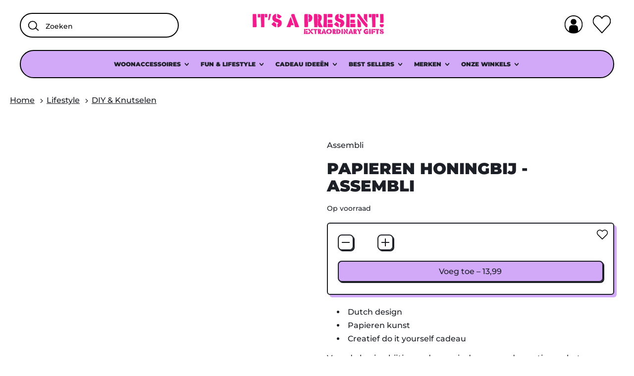

--- FILE ---
content_type: text/html; charset=utf-8
request_url: https://itsapresent.nl/products/papieren-honingbij-assembli
body_size: 67677
content:
<!doctype html>
  <html class="no-js" lang="nl">
    <head>
	<script src="//itsapresent.nl/cdn/shop/files/pandectes-rules.js?v=6528575861325357022"></script>
	
    <meta name="google-site-verification" content="DXNcEmKnEqt5_wpSWmSIqA2F5gSr1QiBwZi7P2PILGc" />
	
      <meta charset="utf-8">
      <meta http-equiv="X-UA-Compatible" content="IE=edge">
      <meta name="viewport" content="width=device-width,initial-scale=1">
      <meta name="theme-color" content="">
      <link rel="canonical" href="https://itsapresent.nl/products/papieren-honingbij-assembli">
      <link rel="preconnect" href="https://fonts.shopifycdn.com" crossorigin>
      <link rel="preconnect" href="https://cdn.shopify.com" crossorigin>
      <link rel="preconnect" href="https://fonts.shopify.com" crossorigin>
      <link rel="preconnect" href="https://monorail-edge.shopifysvc.com"><link rel="icon" type="image/png" href="//itsapresent.nl/cdn/shop/files/favicon_png.png?v=1668514978&width=32"><link rel="preconnect" href="https://fonts.shopifycdn.com" crossorigin><title>
        Papieren Honingbij - Assembli
 &ndash; IT&#39;S A PRESENT!</title>

      
        <meta name="description" content="Deze leuke honingbij zet je in ongeveer 15 minuten in elkaar, waarnaar je deze staand of hangend een leuk plekje kan geven. Leuk om zelf in elkaar te zetten of als doe het zelf cadeau.">
      


<meta property="og:site_name" content="IT&#39;S A PRESENT!">
<meta property="og:url" content="https://itsapresent.nl/products/papieren-honingbij-assembli">
<meta property="og:title" content="Papieren Honingbij - Assembli">
<meta property="og:type" content="product">
<meta property="og:description" content="Deze leuke honingbij zet je in ongeveer 15 minuten in elkaar, waarnaar je deze staand of hangend een leuk plekje kan geven. Leuk om zelf in elkaar te zetten of als doe het zelf cadeau."><meta property="og:image" content="http://itsapresent.nl/cdn/shop/products/honingbij.gif?v=1663941746">
  <meta property="og:image:secure_url" content="https://itsapresent.nl/cdn/shop/products/honingbij.gif?v=1663941746">
  <meta property="og:image:width" content="2048">
  <meta property="og:image:height" content="2048"><meta property="og:price:amount" content="13,99">
  <meta property="og:price:currency" content="EUR"><meta name="twitter:card" content="summary_large_image">
<meta name="twitter:title" content="Papieren Honingbij - Assembli">
<meta name="twitter:description" content="Deze leuke honingbij zet je in ongeveer 15 minuten in elkaar, waarnaar je deze staand of hangend een leuk plekje kan geven. Leuk om zelf in elkaar te zetten of als doe het zelf cadeau.">
<meta name="twitter:card" content="summary_large_image"><meta name="twitter:title" content="Papieren Honingbij - Assembli"><meta name="twitter:description" content="Deze leuke honingbij zet je in ongeveer 15 minuten in elkaar, waarnaar je deze staand of hangend een leuk plekje kan geven. Leuk om zelf in elkaar te zetten of als doe het zelf cadeau."><script src="//itsapresent.nl/cdn/shop/t/37/assets/socialtags.js?v=147824828257306426171724173392" type="text/javascript"></script><script src="//itsapresent.nl/cdn/shop/t/37/assets/datatags.js?v=17942332039207649731724173392" type="text/javascript"></script>
<script>window.performance && window.performance.mark && window.performance.mark('shopify.content_for_header.start');</script><meta name="facebook-domain-verification" content="vpzx2awicxzmzy6e96scfm5se61rgm">
<meta name="google-site-verification" content="N-ysSGcxhCY2Pr7sXR92bk16NVa2ILsWJeMXRLEDvMc">
<meta name="google-site-verification" content="jODAufMSeQDRF0eGOGGtfXvSIe7T6bJ90IRl70sdAP4">
<meta id="shopify-digital-wallet" name="shopify-digital-wallet" content="/64981139685/digital_wallets/dialog">
<meta name="shopify-checkout-api-token" content="1feaf5bbeaa6e6d56323c4d7fc8c9a21">
<meta id="in-context-paypal-metadata" data-shop-id="64981139685" data-venmo-supported="false" data-environment="production" data-locale="nl_NL" data-paypal-v4="true" data-currency="EUR">
<link rel="alternate" hreflang="x-default" href="https://itsapresent.nl/products/papieren-honingbij-assembli">
<link rel="alternate" hreflang="nl" href="https://itsapresent.nl/products/papieren-honingbij-assembli">
<link rel="alternate" hreflang="de" href="https://itsapresent.nl/de/products/papieren-honingbij-assembli">
<link rel="alternate" hreflang="en" href="https://itsapresent.nl/en/products/papieren-honingbij-assembli">
<link rel="alternate" type="application/json+oembed" href="https://itsapresent.nl/products/papieren-honingbij-assembli.oembed">
<script async="async" src="/checkouts/internal/preloads.js?locale=nl-NL"></script>
<link rel="preconnect" href="https://shop.app" crossorigin="anonymous">
<script async="async" src="https://shop.app/checkouts/internal/preloads.js?locale=nl-NL&shop_id=64981139685" crossorigin="anonymous"></script>
<script id="shopify-features" type="application/json">{"accessToken":"1feaf5bbeaa6e6d56323c4d7fc8c9a21","betas":["rich-media-storefront-analytics"],"domain":"itsapresent.nl","predictiveSearch":true,"shopId":64981139685,"locale":"nl"}</script>
<script>var Shopify = Shopify || {};
Shopify.shop = "itsapresent.myshopify.com";
Shopify.locale = "nl";
Shopify.currency = {"active":"EUR","rate":"1.0"};
Shopify.country = "NL";
Shopify.theme = {"name":"New Theme Shapes - Switch 21\/08\/24","id":167107199310,"schema_name":"Shapes","schema_version":"2.1.4","theme_store_id":1535,"role":"main"};
Shopify.theme.handle = "null";
Shopify.theme.style = {"id":null,"handle":null};
Shopify.cdnHost = "itsapresent.nl/cdn";
Shopify.routes = Shopify.routes || {};
Shopify.routes.root = "/";</script>
<script type="module">!function(o){(o.Shopify=o.Shopify||{}).modules=!0}(window);</script>
<script>!function(o){function n(){var o=[];function n(){o.push(Array.prototype.slice.apply(arguments))}return n.q=o,n}var t=o.Shopify=o.Shopify||{};t.loadFeatures=n(),t.autoloadFeatures=n()}(window);</script>
<script>
  window.ShopifyPay = window.ShopifyPay || {};
  window.ShopifyPay.apiHost = "shop.app\/pay";
  window.ShopifyPay.redirectState = null;
</script>
<script id="shop-js-analytics" type="application/json">{"pageType":"product"}</script>
<script defer="defer" async type="module" src="//itsapresent.nl/cdn/shopifycloud/shop-js/modules/v2/client.init-shop-cart-sync_CwGft62q.nl.esm.js"></script>
<script defer="defer" async type="module" src="//itsapresent.nl/cdn/shopifycloud/shop-js/modules/v2/chunk.common_BAeYDmFP.esm.js"></script>
<script defer="defer" async type="module" src="//itsapresent.nl/cdn/shopifycloud/shop-js/modules/v2/chunk.modal_B9qqLDBC.esm.js"></script>
<script type="module">
  await import("//itsapresent.nl/cdn/shopifycloud/shop-js/modules/v2/client.init-shop-cart-sync_CwGft62q.nl.esm.js");
await import("//itsapresent.nl/cdn/shopifycloud/shop-js/modules/v2/chunk.common_BAeYDmFP.esm.js");
await import("//itsapresent.nl/cdn/shopifycloud/shop-js/modules/v2/chunk.modal_B9qqLDBC.esm.js");

  window.Shopify.SignInWithShop?.initShopCartSync?.({"fedCMEnabled":true,"windoidEnabled":true});

</script>
<script>
  window.Shopify = window.Shopify || {};
  if (!window.Shopify.featureAssets) window.Shopify.featureAssets = {};
  window.Shopify.featureAssets['shop-js'] = {"shop-cart-sync":["modules/v2/client.shop-cart-sync_DYxNzuQz.nl.esm.js","modules/v2/chunk.common_BAeYDmFP.esm.js","modules/v2/chunk.modal_B9qqLDBC.esm.js"],"init-fed-cm":["modules/v2/client.init-fed-cm_CjDsDcAw.nl.esm.js","modules/v2/chunk.common_BAeYDmFP.esm.js","modules/v2/chunk.modal_B9qqLDBC.esm.js"],"shop-cash-offers":["modules/v2/client.shop-cash-offers_ClkbB2SN.nl.esm.js","modules/v2/chunk.common_BAeYDmFP.esm.js","modules/v2/chunk.modal_B9qqLDBC.esm.js"],"shop-login-button":["modules/v2/client.shop-login-button_WLp3fA_k.nl.esm.js","modules/v2/chunk.common_BAeYDmFP.esm.js","modules/v2/chunk.modal_B9qqLDBC.esm.js"],"pay-button":["modules/v2/client.pay-button_CMzcDx7A.nl.esm.js","modules/v2/chunk.common_BAeYDmFP.esm.js","modules/v2/chunk.modal_B9qqLDBC.esm.js"],"shop-button":["modules/v2/client.shop-button_C5HrfeZa.nl.esm.js","modules/v2/chunk.common_BAeYDmFP.esm.js","modules/v2/chunk.modal_B9qqLDBC.esm.js"],"avatar":["modules/v2/client.avatar_BTnouDA3.nl.esm.js"],"init-windoid":["modules/v2/client.init-windoid_BPUgzmVN.nl.esm.js","modules/v2/chunk.common_BAeYDmFP.esm.js","modules/v2/chunk.modal_B9qqLDBC.esm.js"],"init-shop-for-new-customer-accounts":["modules/v2/client.init-shop-for-new-customer-accounts_C_53TFWp.nl.esm.js","modules/v2/client.shop-login-button_WLp3fA_k.nl.esm.js","modules/v2/chunk.common_BAeYDmFP.esm.js","modules/v2/chunk.modal_B9qqLDBC.esm.js"],"init-shop-email-lookup-coordinator":["modules/v2/client.init-shop-email-lookup-coordinator_BuZJWlrC.nl.esm.js","modules/v2/chunk.common_BAeYDmFP.esm.js","modules/v2/chunk.modal_B9qqLDBC.esm.js"],"init-shop-cart-sync":["modules/v2/client.init-shop-cart-sync_CwGft62q.nl.esm.js","modules/v2/chunk.common_BAeYDmFP.esm.js","modules/v2/chunk.modal_B9qqLDBC.esm.js"],"shop-toast-manager":["modules/v2/client.shop-toast-manager_3XRE_uEZ.nl.esm.js","modules/v2/chunk.common_BAeYDmFP.esm.js","modules/v2/chunk.modal_B9qqLDBC.esm.js"],"init-customer-accounts":["modules/v2/client.init-customer-accounts_DmSKRkZb.nl.esm.js","modules/v2/client.shop-login-button_WLp3fA_k.nl.esm.js","modules/v2/chunk.common_BAeYDmFP.esm.js","modules/v2/chunk.modal_B9qqLDBC.esm.js"],"init-customer-accounts-sign-up":["modules/v2/client.init-customer-accounts-sign-up_CeYkBAph.nl.esm.js","modules/v2/client.shop-login-button_WLp3fA_k.nl.esm.js","modules/v2/chunk.common_BAeYDmFP.esm.js","modules/v2/chunk.modal_B9qqLDBC.esm.js"],"shop-follow-button":["modules/v2/client.shop-follow-button_EFIbvYjS.nl.esm.js","modules/v2/chunk.common_BAeYDmFP.esm.js","modules/v2/chunk.modal_B9qqLDBC.esm.js"],"checkout-modal":["modules/v2/client.checkout-modal_D8HUqXhX.nl.esm.js","modules/v2/chunk.common_BAeYDmFP.esm.js","modules/v2/chunk.modal_B9qqLDBC.esm.js"],"shop-login":["modules/v2/client.shop-login_BUSqPzuV.nl.esm.js","modules/v2/chunk.common_BAeYDmFP.esm.js","modules/v2/chunk.modal_B9qqLDBC.esm.js"],"lead-capture":["modules/v2/client.lead-capture_CFcRSnZi.nl.esm.js","modules/v2/chunk.common_BAeYDmFP.esm.js","modules/v2/chunk.modal_B9qqLDBC.esm.js"],"payment-terms":["modules/v2/client.payment-terms_DBKgFsWx.nl.esm.js","modules/v2/chunk.common_BAeYDmFP.esm.js","modules/v2/chunk.modal_B9qqLDBC.esm.js"]};
</script>
<script>(function() {
  var isLoaded = false;
  function asyncLoad() {
    if (isLoaded) return;
    isLoaded = true;
    var urls = ["https:\/\/ecommplugins-scripts.trustpilot.com\/v2.1\/js\/header.min.js?settings=eyJrZXkiOiJLOWdEU2tMc29VVFY2d2FjIiwicyI6Im5vbmUifQ==\u0026shop=itsapresent.myshopify.com","https:\/\/ecommplugins-trustboxsettings.trustpilot.com\/itsapresent.myshopify.com.js?settings=1693476760230\u0026shop=itsapresent.myshopify.com","https:\/\/cloudsearch-1f874.kxcdn.com\/shopify.js?srp=\/a\/search\u0026shop=itsapresent.myshopify.com","https:\/\/s3.eu-west-1.amazonaws.com\/production-klarna-il-shopify-osm\/0b7fe7c4a98ef8166eeafee767bc667686567a25\/itsapresent.myshopify.com-1761310403581.js?shop=itsapresent.myshopify.com","https:\/\/wrapin.prezenapps.com\/public\/js\/load-wrapin-v5-app.js?wr_pr\u0026shop=itsapresent.myshopify.com"];
    for (var i = 0; i < urls.length; i++) {
      var s = document.createElement('script');
      s.type = 'text/javascript';
      s.async = true;
      s.src = urls[i];
      var x = document.getElementsByTagName('script')[0];
      x.parentNode.insertBefore(s, x);
    }
  };
  if(window.attachEvent) {
    window.attachEvent('onload', asyncLoad);
  } else {
    window.addEventListener('load', asyncLoad, false);
  }
})();</script>
<script id="__st">var __st={"a":64981139685,"offset":3600,"reqid":"89bf2618-3ad0-4cad-bda6-0d118a067ab1-1769338086","pageurl":"itsapresent.nl\/products\/papieren-honingbij-assembli","u":"97499aea219d","p":"product","rtyp":"product","rid":8033531461861};</script>
<script>window.ShopifyPaypalV4VisibilityTracking = true;</script>
<script id="captcha-bootstrap">!function(){'use strict';const t='contact',e='account',n='new_comment',o=[[t,t],['blogs',n],['comments',n],[t,'customer']],c=[[e,'customer_login'],[e,'guest_login'],[e,'recover_customer_password'],[e,'create_customer']],r=t=>t.map((([t,e])=>`form[action*='/${t}']:not([data-nocaptcha='true']) input[name='form_type'][value='${e}']`)).join(','),a=t=>()=>t?[...document.querySelectorAll(t)].map((t=>t.form)):[];function s(){const t=[...o],e=r(t);return a(e)}const i='password',u='form_key',d=['recaptcha-v3-token','g-recaptcha-response','h-captcha-response',i],f=()=>{try{return window.sessionStorage}catch{return}},m='__shopify_v',_=t=>t.elements[u];function p(t,e,n=!1){try{const o=window.sessionStorage,c=JSON.parse(o.getItem(e)),{data:r}=function(t){const{data:e,action:n}=t;return t[m]||n?{data:e,action:n}:{data:t,action:n}}(c);for(const[e,n]of Object.entries(r))t.elements[e]&&(t.elements[e].value=n);n&&o.removeItem(e)}catch(o){console.error('form repopulation failed',{error:o})}}const l='form_type',E='cptcha';function T(t){t.dataset[E]=!0}const w=window,h=w.document,L='Shopify',v='ce_forms',y='captcha';let A=!1;((t,e)=>{const n=(g='f06e6c50-85a8-45c8-87d0-21a2b65856fe',I='https://cdn.shopify.com/shopifycloud/storefront-forms-hcaptcha/ce_storefront_forms_captcha_hcaptcha.v1.5.2.iife.js',D={infoText:'Beschermd door hCaptcha',privacyText:'Privacy',termsText:'Voorwaarden'},(t,e,n)=>{const o=w[L][v],c=o.bindForm;if(c)return c(t,g,e,D).then(n);var r;o.q.push([[t,g,e,D],n]),r=I,A||(h.body.append(Object.assign(h.createElement('script'),{id:'captcha-provider',async:!0,src:r})),A=!0)});var g,I,D;w[L]=w[L]||{},w[L][v]=w[L][v]||{},w[L][v].q=[],w[L][y]=w[L][y]||{},w[L][y].protect=function(t,e){n(t,void 0,e),T(t)},Object.freeze(w[L][y]),function(t,e,n,w,h,L){const[v,y,A,g]=function(t,e,n){const i=e?o:[],u=t?c:[],d=[...i,...u],f=r(d),m=r(i),_=r(d.filter((([t,e])=>n.includes(e))));return[a(f),a(m),a(_),s()]}(w,h,L),I=t=>{const e=t.target;return e instanceof HTMLFormElement?e:e&&e.form},D=t=>v().includes(t);t.addEventListener('submit',(t=>{const e=I(t);if(!e)return;const n=D(e)&&!e.dataset.hcaptchaBound&&!e.dataset.recaptchaBound,o=_(e),c=g().includes(e)&&(!o||!o.value);(n||c)&&t.preventDefault(),c&&!n&&(function(t){try{if(!f())return;!function(t){const e=f();if(!e)return;const n=_(t);if(!n)return;const o=n.value;o&&e.removeItem(o)}(t);const e=Array.from(Array(32),(()=>Math.random().toString(36)[2])).join('');!function(t,e){_(t)||t.append(Object.assign(document.createElement('input'),{type:'hidden',name:u})),t.elements[u].value=e}(t,e),function(t,e){const n=f();if(!n)return;const o=[...t.querySelectorAll(`input[type='${i}']`)].map((({name:t})=>t)),c=[...d,...o],r={};for(const[a,s]of new FormData(t).entries())c.includes(a)||(r[a]=s);n.setItem(e,JSON.stringify({[m]:1,action:t.action,data:r}))}(t,e)}catch(e){console.error('failed to persist form',e)}}(e),e.submit())}));const S=(t,e)=>{t&&!t.dataset[E]&&(n(t,e.some((e=>e===t))),T(t))};for(const o of['focusin','change'])t.addEventListener(o,(t=>{const e=I(t);D(e)&&S(e,y())}));const B=e.get('form_key'),M=e.get(l),P=B&&M;t.addEventListener('DOMContentLoaded',(()=>{const t=y();if(P)for(const e of t)e.elements[l].value===M&&p(e,B);[...new Set([...A(),...v().filter((t=>'true'===t.dataset.shopifyCaptcha))])].forEach((e=>S(e,t)))}))}(h,new URLSearchParams(w.location.search),n,t,e,['guest_login'])})(!0,!0)}();</script>
<script integrity="sha256-4kQ18oKyAcykRKYeNunJcIwy7WH5gtpwJnB7kiuLZ1E=" data-source-attribution="shopify.loadfeatures" defer="defer" src="//itsapresent.nl/cdn/shopifycloud/storefront/assets/storefront/load_feature-a0a9edcb.js" crossorigin="anonymous"></script>
<script crossorigin="anonymous" defer="defer" src="//itsapresent.nl/cdn/shopifycloud/storefront/assets/shopify_pay/storefront-65b4c6d7.js?v=20250812"></script>
<script data-source-attribution="shopify.dynamic_checkout.dynamic.init">var Shopify=Shopify||{};Shopify.PaymentButton=Shopify.PaymentButton||{isStorefrontPortableWallets:!0,init:function(){window.Shopify.PaymentButton.init=function(){};var t=document.createElement("script");t.src="https://itsapresent.nl/cdn/shopifycloud/portable-wallets/latest/portable-wallets.nl.js",t.type="module",document.head.appendChild(t)}};
</script>
<script data-source-attribution="shopify.dynamic_checkout.buyer_consent">
  function portableWalletsHideBuyerConsent(e){var t=document.getElementById("shopify-buyer-consent"),n=document.getElementById("shopify-subscription-policy-button");t&&n&&(t.classList.add("hidden"),t.setAttribute("aria-hidden","true"),n.removeEventListener("click",e))}function portableWalletsShowBuyerConsent(e){var t=document.getElementById("shopify-buyer-consent"),n=document.getElementById("shopify-subscription-policy-button");t&&n&&(t.classList.remove("hidden"),t.removeAttribute("aria-hidden"),n.addEventListener("click",e))}window.Shopify?.PaymentButton&&(window.Shopify.PaymentButton.hideBuyerConsent=portableWalletsHideBuyerConsent,window.Shopify.PaymentButton.showBuyerConsent=portableWalletsShowBuyerConsent);
</script>
<script data-source-attribution="shopify.dynamic_checkout.cart.bootstrap">document.addEventListener("DOMContentLoaded",(function(){function t(){return document.querySelector("shopify-accelerated-checkout-cart, shopify-accelerated-checkout")}if(t())Shopify.PaymentButton.init();else{new MutationObserver((function(e,n){t()&&(Shopify.PaymentButton.init(),n.disconnect())})).observe(document.body,{childList:!0,subtree:!0})}}));
</script>
<link id="shopify-accelerated-checkout-styles" rel="stylesheet" media="screen" href="https://itsapresent.nl/cdn/shopifycloud/portable-wallets/latest/accelerated-checkout-backwards-compat.css" crossorigin="anonymous">
<style id="shopify-accelerated-checkout-cart">
        #shopify-buyer-consent {
  margin-top: 1em;
  display: inline-block;
  width: 100%;
}

#shopify-buyer-consent.hidden {
  display: none;
}

#shopify-subscription-policy-button {
  background: none;
  border: none;
  padding: 0;
  text-decoration: underline;
  font-size: inherit;
  cursor: pointer;
}

#shopify-subscription-policy-button::before {
  box-shadow: none;
}

      </style>

<script>window.performance && window.performance.mark && window.performance.mark('shopify.content_for_header.end');</script>

      <script>
  window.THEMENAME = 'Shapes';
  window.THEMEVERSION = '1.0.1';

  document.documentElement.className = document.documentElement.className.replace('no-js', 'js');

  window.theme = {
    strings: {
      itemCountOne: "{{ count }} artikel",
      itemCountOther: "{{ count }} artikelen",
      loading: "Aan het laden",
      addToCart: "Voeg toe",
      preOrder: "Vooraf bestellen",
      soldOut: "Uitverkocht",
      unavailable: "Niet beschikbaar",
      regularPrice: "Reguliere prijs",
      salePrice: "Verkoopprijs",
      sale: "In de Uitverkoop",
      unitPrice: "Eenheidsprijs",
      unitPriceSeparator: "per",
      cartEmpty: "Je mandje is momenteel leeg.",
      cartCookies: "Geef toestemming voor cookies om het winkelmandje te gebruiken",
      update: "Mandje bijwerken",
      quantity: "Hoeveelheid",
      discountedTotal: "Afgeprijsd totaal",
      regularTotal: "Regulier totaal",
      priceColumn: "Zie de Prijskolom voor korting informatie.",
      addedToCart: "Aan je mandje toegevoegd!",
      cartError: "Er was een fout bij het updaten van je mandje. Probeer het nog een keer.",
      cartAddError: "Alle {{ title }} zijn in je mandje."
    },
    routes: {
      root_url: "\/",
      cart_url: "\/cart",
      cart_add_url: "\/cart\/add",
      cart_change_url: "\/cart\/change",
      cart_update_url: "\/cart\/update",
      cart_clear_url: "\/cart\/clear",
      predictive_search_url: '/search/suggest'
    },
    moneyFormat: "{{amount_with_comma_separator}}",
    moneyWithCurrencyFormat: "{{amount_with_comma_separator}}",
    cartItemCount: 0,
    settings: {
      cart_type: "modal",
      open_modal_on_add_to_cart: true,
      parallax_intensity: 50
    },
    info: {
      name: 'Shapes',
    }
  };
</script>


      <script>document.documentElement.className = document.documentElement.className.replace('no-js', 'js');</script>
      <script>
        function debounce(fn, wait) {
          let t;
          return (...args) => {
            clearTimeout(t);
            t = setTimeout(() => fn.apply(this, args), wait);
          };
        }
      </script>
    
      <script src="https://cdnjs.cloudflare.com/ajax/libs/jquery/3.7.1/jquery.min.js"></script>
      <script src="//itsapresent.nl/cdn/shop/t/37/assets/utils.js?v=7831558957854122511724173392" defer></script>
      <script src="//itsapresent.nl/cdn/shop/t/37/assets/global.bundle.min.js?v=151544229584058355011724173392" type="module"></script>
      <script src="//itsapresent.nl/cdn/shop/t/37/assets/cart-count.js?v=51561485870383068741724173392" type="module"></script>
      
        <script src="//itsapresent.nl/cdn/shop/t/37/assets/cart-items.js?v=18494231088895156391724173392" type="module"></script>
        <script src="//itsapresent.nl/cdn/shop/t/37/assets/cart-footer.js?v=107578074203092953621724173392" type="module"></script>
        
          <script src="//itsapresent.nl/cdn/shop/t/37/assets/cart-note.js?v=175945663109345311611724173392" type="module"></script>
        
      
      
      <script src="//itsapresent.nl/cdn/shop/t/37/assets/alpine-extensions.js?v=130255111265633159301724173392" defer></script>
      <link rel="stylesheet" href="//itsapresent.nl/cdn/shop/t/37/assets/base.bundle.css?v=67471107243642855591724173392">
      
      
      <style>
        :root {
          --max-site-width: 1820px;
        }
      </style>
      <style data-shopify>
        @font-face {
  font-family: Montserrat;
  font-weight: 500;
  font-style: normal;
  font-display: swap;
  src: url("//itsapresent.nl/cdn/fonts/montserrat/montserrat_n5.07ef3781d9c78c8b93c98419da7ad4fbeebb6635.woff2") format("woff2"),
       url("//itsapresent.nl/cdn/fonts/montserrat/montserrat_n5.adf9b4bd8b0e4f55a0b203cdd84512667e0d5e4d.woff") format("woff");
}

        @font-face {
  font-family: Montserrat;
  font-weight: 900;
  font-style: normal;
  font-display: swap;
  src: url("//itsapresent.nl/cdn/fonts/montserrat/montserrat_n9.680ded1be351aa3bf3b3650ac5f6df485af8a07c.woff2") format("woff2"),
       url("//itsapresent.nl/cdn/fonts/montserrat/montserrat_n9.0cc5aaeff26ef35c23b69a061997d78c9697a382.woff") format("woff");
}

        
@font-face {
  font-family: Montserrat;
  font-weight: 700;
  font-style: normal;
  font-display: swap;
  src: url("//itsapresent.nl/cdn/fonts/montserrat/montserrat_n7.3c434e22befd5c18a6b4afadb1e3d77c128c7939.woff2") format("woff2"),
       url("//itsapresent.nl/cdn/fonts/montserrat/montserrat_n7.5d9fa6e2cae713c8fb539a9876489d86207fe957.woff") format("woff");
}
@font-face {
  font-family: Montserrat;
  font-weight: 500;
  font-style: italic;
  font-display: swap;
  src: url("//itsapresent.nl/cdn/fonts/montserrat/montserrat_i5.d3a783eb0cc26f2fda1e99d1dfec3ebaea1dc164.woff2") format("woff2"),
       url("//itsapresent.nl/cdn/fonts/montserrat/montserrat_i5.76d414ea3d56bb79ef992a9c62dce2e9063bc062.woff") format("woff");
}
@font-face {
  font-family: Montserrat;
  font-weight: 700;
  font-style: italic;
  font-display: swap;
  src: url("//itsapresent.nl/cdn/fonts/montserrat/montserrat_i7.a0d4a463df4f146567d871890ffb3c80408e7732.woff2") format("woff2"),
       url("//itsapresent.nl/cdn/fonts/montserrat/montserrat_i7.f6ec9f2a0681acc6f8152c40921d2a4d2e1a2c78.woff") format("woff");
}
@font-face {
  font-family: Montserrat;
  font-weight: 700;
  font-style: normal;
  font-display: swap;
  src: url("//itsapresent.nl/cdn/fonts/montserrat/montserrat_n7.3c434e22befd5c18a6b4afadb1e3d77c128c7939.woff2") format("woff2"),
       url("//itsapresent.nl/cdn/fonts/montserrat/montserrat_n7.5d9fa6e2cae713c8fb539a9876489d86207fe957.woff") format("woff");
}
:root {
          --heading-font-stack: Montserrat, sans-serif;
          --heading-font-weight: 900;
          --heading-font-style: normal;
          --heading-letterspacing: 0.0;
          --heading-capitalize: uppercase;
          --main-font-stack: Montserrat, sans-serif;
          --main-font-weight: 500;
          --main-font-style: normal;
          --accent-font-stack: , ;
          --accent-font-weight: ;
          --accent-font-style: ;
        }
      </style>
<style>
  :root {
    --payment-button-height: 48px;
    --section-x-padding: 1.25rem;
    --grid-gap: 1.25rem;
    --icon-thickness: 1.9;
    --header-height: 60px;

    --transparent: transparent;

    --color-primary-text: 29, 31, 39;
    --color-primary-background: 255, 255, 255;
    --color-primary-accent-1: 210, 169, 248;
    --color-primary-accent-2: 245, 237, 254;
    --color-primary-card: 255, 255, 255;
    --color-primary-gradient: ;--color-primary-text-overlay: 255, 255, 255;
--color-primary-card-text-overlay: 255, 255, 255;
--color-primary-accent-1-overlay: 29, 31, 39;
--color-primary-accent-2-overlay: 29, 31, 39;
--color-secondary-text: 29, 31, 39;
    --color-secondary-background: 248, 23, 140;
    --color-secondary-accent-1: 210, 169, 248;
    --color-secondary-accent-2: 246, 237, 253;
    --color-secondary-card: 245, 237, 254;
    --color-secondary-gradient: ;--color-secondary-text-overlay: 255, 255, 255;
--color-secondary-card-text-overlay: 245, 237, 254;
--color-secondary-accent-1-overlay: 29, 31, 39;
--color-secondary-accent-2-overlay: 29, 31, 39;
--color-tertiary-text: 29, 31, 39;
    --color-tertiary-background: 246, 237, 253;
    --color-tertiary-accent-1: 252, 243, 0;
    --color-tertiary-accent-2: 210, 169, 248;
    --color-tertiary-card: 255, 255, 255;
    --color-tertiary-gradient: ;--color-tertiary-text-overlay: 246, 237, 253;
--color-tertiary-card-text-overlay: 255, 255, 255;
--color-tertiary-accent-1-overlay: 29, 31, 39;
--color-tertiary-accent-2-overlay: 29, 31, 39;
--color-quaternary-text: 29, 31, 39;
    --color-quaternary-background: 210, 169, 248;
    --color-quaternary-accent-1: 252, 243, 0;
    --color-quaternary-accent-2: 245, 237, 254;
    --color-quaternary-card: 255, 255, 255;
    --color-quaternary-gradient: ;--color-quaternary-text-overlay: 210, 169, 248;
--color-quaternary-card-text-overlay: 255, 255, 255;
--color-quaternary-accent-1-overlay: 29, 31, 39;
--color-quaternary-accent-2-overlay: 29, 31, 39;
--color-border: 29, 31, 39;
    --section-border-thickness: 0px;
    --drop-down-offset: 2px;
    --shape-divider-offset: 2px;

  
    --button-border-radius: 0.5rem;
    --textarea-border-radius: 0.5rem;
    --button-border-width: 2px;
    --input-border-width: 2px;
    --button-shadow-border-width: var(--button-border-width);
    --button-text-transform: none;
    --button-drop-shadow-size:  2px;
    --button-drop-shadow-top-size: 2px;
    --button-drop-shadow-left-size: 2px;
    --button-hover-top-size: 2px;
    --button-hover-left-size: var(--button-drop-shadow-left-size);
    --button-shadow-display: block;
    --sticker-border-radius: 0;  
    --sticker-border-width: 0;
    --sticker-shadow-border-width: 0;
    --sticker-text-transform: uppercase; 
    --sticker-drop-shadow-top-size: 0px;
    --sticker-drop-shadow-left-size: 0px;
    --card-border-radius: 0.375rem;
    --card-drop-shadow-size: 5px;
    --card-drop-shadow-top-size: 5px;
    --card-drop-shadow-left-size: 5px;
    --card-border-width: 2px;
    --card-shadow-border-width: 0;
    --media-border-radius: 0.375rem;
    --media-drop-shadow-size: 0px;
    --media-drop-shadow-top-size: 0px;
    --media-drop-shadow-left-size: 0px;
    --media-drop-shadow-size-half: 0.0px;
    --media-drop-shadow-top-size-half: 0.0px;
    --media-drop-shadow-left-size-half: 0.0px;
    --media-border-width: 0;
    --media-shadow-border-width: var(--media-border-width);
    --heading-shadow-spread: 6px;
    --heading-stroke-thickness: 2px;
    --product-tiles-text-transform: none;
    --select-svg: url("data:image/svg+xml,%3Csvg width='48' height='48' viewBox='0 0 48 48' fill='none' xmlns='http://www.w3.org/2000/svg'%3E%3Cpath d='M2 12L23.2826 36.0527C23.3724 36.1542 23.4826 36.2354 23.6062 36.291C23.7297 36.3467 23.8636 36.3755 23.999 36.3755C24.1345 36.3755 24.2684 36.3467 24.3919 36.291C24.5154 36.2354 24.6257 36.1542 24.7155 36.0527L46 12' stroke='currentColor' stroke-width='1.9' stroke-linecap='round' stroke-linejoin='round' vector-effect='non-scaling-stroke'/%3E%3C/svg%3E%0A");
    
    --hover-effect-enlarge-shape: 1;
    --hover-effect-lift-shape: 0;
    --hover-effect-rotate-shape: 0deg;
  }



  [data-color-scheme="primary"] {
    --color-scheme-text: var(--color-primary-text);
    --color-scheme-background: var(--color-primary-background);
    --color-scheme-accent-1: var(--color-primary-accent-1);
    --color-scheme-accent-2: var(--color-primary-accent-2);
    --color-scheme-card: var(--color-primary-card);
    --color-scheme-gradient: var(--color-primary-gradient);
    --color-scheme-text-overlay: var(--color-primary-text-overlay);
    --color-scheme-card-text-overlay: var(--color-primary-card-text-overlay);
    --color-scheme-accent-1-overlay: var(--color-primary-accent-1-overlay);
    --color-scheme-accent-2-overlay: var(--color-primary-accent-2-overlay);
    --color-scheme-secondary-background: var(--color-primary-background);
    --select-svg: url("data:image/svg+xml,%3Csvg width='48' height='48' viewBox='0 0 48 48' fill='none' xmlns='http://www.w3.org/2000/svg'%3E%3Cpath d='M2 12L23.2826 36.0527C23.3724 36.1542 23.4826 36.2354 23.6062 36.291C23.7297 36.3467 23.8636 36.3755 23.999 36.3755C24.1345 36.3755 24.2684 36.3467 24.3919 36.291C24.5154 36.2354 24.6257 36.1542 24.7155 36.0527L46 12' stroke='%231d1f27' stroke-width='1.9' stroke-linecap='round' stroke-linejoin='round' vector-effect='non-scaling-stroke'/%3E%3C/svg%3E%0A");
  }


  [data-color-scheme="secondary"] {
    --color-scheme-text: var(--color-secondary-text);
    --color-scheme-background: var(--color-secondary-background);
    --color-scheme-gradient: var(--color-secondary-gradient);
    --color-scheme-accent-1: var(--color-secondary-accent-1);
    --color-scheme-accent-2: var(--color-secondary-accent-2);
    --color-scheme-card: var(--color-secondary-card);
    --color-scheme-text-overlay: var(--color-secondary-text-overlay);
    --color-scheme-card-text-overlay: var(--color-secondary-card-text-overlay);
    --color-scheme-accent-1-overlay: var(--color-secondary-accent-1-overlay);
    --color-scheme-accent-2-overlay: var(--color-secondary-accent-2-overlay);
    --color-scheme-secondary-background: var(--color-secondary-background);
    --select-svg: url("data:image/svg+xml,%3Csvg width='48' height='48' viewBox='0 0 48 48' fill='none' xmlns='http://www.w3.org/2000/svg'%3E%3Cpath d='M2 12L23.2826 36.0527C23.3724 36.1542 23.4826 36.2354 23.6062 36.291C23.7297 36.3467 23.8636 36.3755 23.999 36.3755C24.1345 36.3755 24.2684 36.3467 24.3919 36.291C24.5154 36.2354 24.6257 36.1542 24.7155 36.0527L46 12' stroke='%231d1f27' stroke-width='1.9' stroke-linecap='round' stroke-linejoin='round' vector-effect='non-scaling-stroke'/%3E%3C/svg%3E%0A");
  }


  [data-color-scheme="tertiary"] {
    --color-scheme-text: var(--color-tertiary-text);
    --color-scheme-background: var(--color-tertiary-background);
    --color-scheme-accent-1: var(--color-tertiary-accent-1);
    --color-scheme-accent-2: var(--color-tertiary-accent-2);
    --color-scheme-card: var(--color-tertiary-card);
    --color-scheme-gradient: var(--color-tertiary-gradient);
    --color-scheme-text-overlay: var(--color-tertiary-text-overlay);
    --color-scheme-card-text-overlay: var(--color-tertiary-card-text-overlay);
    --color-scheme-accent-1-overlay: var(--color-tertiary-accent-1-overlay);
    --color-scheme-accent-2-overlay: var(--color-tertiary-accent-2-overlay);
    --color-scheme-secondary-background: var(--color-tertiary-background);
    --select-svg: url("data:image/svg+xml,%3Csvg width='48' height='48' viewBox='0 0 48 48' fill='none' xmlns='http://www.w3.org/2000/svg'%3E%3Cpath d='M2 12L23.2826 36.0527C23.3724 36.1542 23.4826 36.2354 23.6062 36.291C23.7297 36.3467 23.8636 36.3755 23.999 36.3755C24.1345 36.3755 24.2684 36.3467 24.3919 36.291C24.5154 36.2354 24.6257 36.1542 24.7155 36.0527L46 12' stroke='%231d1f27' stroke-width='1.9' stroke-linecap='round' stroke-linejoin='round' vector-effect='non-scaling-stroke'/%3E%3C/svg%3E%0A");
  }

  [data-color-scheme="quaternary"] {
    --color-scheme-text: var(--color-quaternary-text);
    --color-scheme-background: var(--color-quaternary-background);
    --color-scheme-accent-1: var(--color-quaternary-accent-1);
    --color-scheme-accent-2: var(--color-quaternary-accent-2);
    --color-scheme-card: var(--color-quaternary-card);
    --color-scheme-gradient: var(--color-quaternary-gradient);
    --color-scheme-text-overlay: var(--color-quaternary-text-overlay);
    --color-scheme-card-text-overlay: var(--color-quaternary-card-text-overlay);
    --color-scheme-accent-1-overlay: var(--color-quaternary-accent-1-overlay);
    --color-scheme-accent-2-overlay: var(--color-quaternary-accent-2-overlay);
    --color-scheme-secondary-background: var(--color-quaternary-background);
    --select-svg: url("data:image/svg+xml,%3Csvg width='48' height='48' viewBox='0 0 48 48' fill='none' xmlns='http://www.w3.org/2000/svg'%3E%3Cpath d='M2 12L23.2826 36.0527C23.3724 36.1542 23.4826 36.2354 23.6062 36.291C23.7297 36.3467 23.8636 36.3755 23.999 36.3755C24.1345 36.3755 24.2684 36.3467 24.3919 36.291C24.5154 36.2354 24.6257 36.1542 24.7155 36.0527L46 12' stroke='%231d1f27' stroke-width='1.9' stroke-linecap='round' stroke-linejoin='round' vector-effect='non-scaling-stroke'/%3E%3C/svg%3E%0A");
  }

  [data-color-scheme="white"] {
    --color-scheme-text: 255,255,255;
    --color-scheme-accent: 255,255,255;
    --color-scheme-background: 0,0,0;
    --color-scheme-card: 0,0,0;
    --color-scheme-text-overlay: 0,0,0;
    --color-scheme-accent-1-overlay: 0,0,0;
    --color-border: 255,255,255;
  }
  
  [data-color-scheme="black"] {
    --color-scheme-text: 0,0,0;
    --color-scheme-accent: 0,0,0;
    --color-scheme-background: 255,255,255;
    --color-scheme-card: 255,255,255;
    --color-scheme-text-overlay: 255,255,255;
    --color-scheme-accent-1-overlay: 255,255,255;
    --color-border: 0,0,0;
  }


  
  [data-color-scheme="primary"] .card {
    --color-scheme-secondary-background: var(--color-primary-card);
  }

  [data-color-scheme="secondary"] .card {
    --color-scheme-secondary-background: var(--color-secondary-card);
  }

  [data-color-scheme="tertiary"] .card {
    --color-scheme-secondary-background: var(--color-tertiary-card);
  }

  [data-color-scheme="quaternary"] .card {
    --color-scheme-secondary-background: var(--color-quaternary-card);
  }
  
[data-color-scheme] {
    --color-heading-shadow: var(--color-scheme-text);
    --color-heading-stroke: var(--color-scheme-text);
    --color-button-background: var(--color-scheme-accent-1);
    --color-button-text: var(--color-scheme-text);
    --color-button-border: var(--color-scheme-text);
    --color-button-shadow: var(--color-scheme-text);
    --color-card-border: var(--color-scheme-text);
    --color-card-shadow: var(--color-scheme-accent-1);
    --color-sticker-border: var(--color-scheme-text);
    --color-sticker-shadow: var(--color-scheme-text);
    --color-media-border: var(--color-scheme-text);
    --color-media-shadow: var(--color-scheme-text);
    --color-media-shadow-fill: rgb(var(--color-scheme-text));
    --color-sticker-shadow: var(--color-scheme-text);
    --color-sticker-shadow-fill: rgb(var(--color-scheme-text));--heading-color: var(--color-scheme-accent-1);
    --heading-text-shadow:0.01em 0.01em 0 rgb(var(--color-heading-shadow)),0.02em 0.02em 0 rgb(var(--color-heading-shadow)),0.03em 0.03em 0 rgb(var(--color-heading-shadow)),0.04em 0.04em 0 rgb(var(--color-heading-shadow));}

  [data-color-scheme] .card {
    --color-scheme-text-overlay: var(--color-scheme-card-text-overlay);
  }
  


  /*
  Typography and spacing sizes
  */:root {
    --base-font-size: 100.0%;
    --base-line-height: 1.2;
    --line-height-heading: 1.1;
    --font-size-ratio-xs: 0.7491535;
    --font-size-ratio-sm: 0.8908985;
    --font-size-ratio-base: 1;
    --font-size-ratio-lg: 1.33484;
    --font-size-ratio-xl: 1.498307;
    --font-size-ratio-2xl: 1.681793;
    --font-size-ratio-3xl: 2;
    --font-size-ratio-4xl: 2.66968;
    --font-size-ratio-5xl: 2.996614;
    --font-size-ratio-6xl: 3.563594;
    --font-size-ratio-7xl: 4;
    --font-size-ratio-8xl: 4.519842;
    --font-size-ratio-9xl: 4.996614;
    --font-size-xs: calc(var(--font-size-ratio-xs) * 1rem);
    --font-size-sm: calc(var(--font-size-ratio-sm) * 1rem);
    --font-size-base: calc(var(--font-size-ratio-base) * 1rem);
    --font-size-lg: calc(var(--font-size-ratio-lg) * 1rem);
    --font-size-xl: calc(var(--font-size-ratio-xl) * 1rem);
    --font-size-2xl: calc(var(--font-size-ratio-2xl) * 1rem);
    --font-size-3xl: calc(var(--font-size-ratio-3xl) * 1rem);
    --font-size-4xl: calc(var(--font-size-ratio-4xl) * 1rem);
    --font-size-5xl: calc(var(--font-size-ratio-5xl) * 1rem);
    --font-size-6xl: calc(var(--font-size-ratio-6xl) * 1rem);
    --font-size-7xl: calc(var(--font-size-ratio-7xl) * 1rem);
    --font-size-8xl: calc(var(--font-size-ratio-8xl) * 1rem);
    --font-size-9xl: calc(var(--font-size-ratio-9xl) * 1rem);

    --standard-heading-size: var(--font-size-xl);
    --feature-heading-size: var(--font-size-lg);
    --secondary-heading-size: var(--font-size-lg);
    --section-vertical-spacing: 1rem;
  }
  @media (min-width: 990px) {
    :root {
      --standard-heading-size: var(--font-size-3xl);
      --feature-heading-size: var(--font-size-3xl);
      --secondary-heading-size: var(--font-size-lg);
      --section-vertical-spacing: 2rem;
      --section-x-padding: 2.5rem;
      --grid-gap: 2.5rem;
    }
  }


  .heading-effects {
    color: rgb(var(--heading-color));
    text-shadow: var(--heading-text-shadow);
    -webkit-text-stroke: var(--heading-stroke-thickness) rgb(var(--color-heading-stroke));
    text-stroke: var(--heading-stroke-thickness) rgb(var(--color-heading-stroke));
  }
  
  .heading-standard {
    font-size: var(--standard-heading-size);
    
  }

  .heading-feature {
    font-size: var(--feature-heading-size);
    
  }

  .heading-secondary {
    font-size: var(--secondary-heading-size);
  }

 
  /*
  Cards
  */
  .card-container::after {-webkit-mask-position: right top;
      mask-position: right top;}

  /*
  Media
  */
  .media-style-container::after,
  .media-shape-drop-shadow {}


  /*
  Custom cursor
  */</style>


      
      <style id="generated-critical-css">
.max-w-site{max-width:var(--max-site-width)}
</style>
      
      <style id="manual-critical-css">
        [x-cloak] {
          display: none;
        }
        [data-parallax-container] {
          will-change: opacity;
          opacity: 0;
          transition: opacity 0.2s cubic-bezier(0.215, 0.61, 0.355, 1);
        }
        .no-js [data-parallax-container],
        [data-parallax-container].animated {
          opacity: 1;
        }

        @media (prefers-reduced-motion) {
          [data-parallax-container] {
            opacity: 1;
          }
        }
      </style>

      
      
        <link rel="preload" as="font" href="//itsapresent.nl/cdn/fonts/montserrat/montserrat_n9.680ded1be351aa3bf3b3650ac5f6df485af8a07c.woff2" type="font/woff2" crossorigin>
      
      
        <link rel="preload" as="font" href="//itsapresent.nl/cdn/fonts/montserrat/montserrat_n5.07ef3781d9c78c8b93c98419da7ad4fbeebb6635.woff2" type="font/woff2" crossorigin>
      
      
      <script>
        window.onYouTubeIframeAPIReady = () => {
          document.body.dispatchEvent(new CustomEvent('youtubeiframeapiready'));
        };
      </script>
    
        <!-- SlideRule Script Start -->
        <script name="sliderule-tracking" data-ot-ignore>
(function(){
	slideruleData = {
    "version":"v0.0.1",
    "referralExclusion":"/(paypal|visa|MasterCard|clicksafe|arcot\.com|geschuetzteinkaufen|checkout\.shopify\.com|checkout\.rechargeapps\.com|portal\.afterpay\.com|payfort)/",
    "googleSignals":true,
    "anonymizeIp":true,
    "productClicks":true,
    "persistentUserId":true,
    "hideBranding":false,
    "ecommerce":{"currencyCode":"EUR",
    "impressions":[]},
    "pageType":"product",
	"destinations":{},
    "cookieUpdate":true
	}

	
		slideruleData.themeMode = "live"
	

	


	
	})();
</script>
<script async type="text/javascript" src=https://files.slideruletools.com/eluredils-g.js></script>
        <!-- SlideRule Script End -->
        <link href="//itsapresent.nl/cdn/shop/t/37/assets/z-cart-fix.css?v=119170880448446204311761301935" rel="stylesheet" type="text/css" media="all" />
        <!-- BEGIN app block: shopify://apps/pandectes-gdpr/blocks/banner/58c0baa2-6cc1-480c-9ea6-38d6d559556a -->
  
    
      <!-- TCF is active, scripts are loaded above -->
      
        <script>
          if (!window.PandectesRulesSettings) {
            window.PandectesRulesSettings = {"store":{"id":64981139685,"adminMode":false,"headless":false,"storefrontRootDomain":"","checkoutRootDomain":"","storefrontAccessToken":""},"banner":{"revokableTrigger":false,"cookiesBlockedByDefault":"7","hybridStrict":false,"isActive":true},"geolocation":{"brOnly":false,"caOnly":false,"euOnly":false,"canadaOnly":false},"blocker":{"isActive":false,"googleConsentMode":{"isActive":true,"id":"GTM-PBX7FSB","analyticsId":"G-ERS4TZ9C3D","adwordsId":"AW-1000771244","adStorageCategory":4,"analyticsStorageCategory":2,"functionalityStorageCategory":1,"personalizationStorageCategory":1,"securityStorageCategory":0,"customEvent":true,"redactData":true,"urlPassthrough":false,"dataLayerProperty":"dataLayer","waitForUpdate":0,"useNativeChannel":false},"facebookPixel":{"isActive":false,"id":"","ldu":false},"microsoft":{"isActive":false,"uetTags":""},"rakuten":{"isActive":false,"cmp":false,"ccpa":false},"gpcIsActive":true,"klaviyoIsActive":false,"defaultBlocked":7,"patterns":{"whiteList":[],"blackList":{"1":[],"2":[],"4":[],"8":[]},"iframesWhiteList":[],"iframesBlackList":{"1":[],"2":[],"4":[],"8":[]},"beaconsWhiteList":[],"beaconsBlackList":{"1":[],"2":[],"4":[],"8":[]}}}};
            const rulesScript = document.createElement('script');
            window.PandectesRulesSettings.auto = true;
            rulesScript.src = "https://cdn.shopify.com/extensions/019bed03-b206-7ab3-9c8b-20b884e5903f/gdpr-243/assets/pandectes-rules.js";
            const firstChild = document.head.firstChild;
            document.head.insertBefore(rulesScript, firstChild);
          }
        </script>
      
      <script>
        
          window.PandectesSettings = {"store":{"id":64981139685,"plan":"plus","theme":"New Theme Shapes - Switch 21/08/24","primaryLocale":"nl","adminMode":false,"headless":false,"storefrontRootDomain":"","checkoutRootDomain":"","storefrontAccessToken":""},"tsPublished":1752497639,"declaration":{"showPurpose":false,"showProvider":false,"showDateGenerated":false},"language":{"unpublished":[],"languageMode":"Single","fallbackLanguage":"nl","languageDetection":"browser","languagesSupported":[]},"texts":{"managed":{"headerText":{"nl":"Wij respecteren uw privacy"},"consentText":{"nl":"Deze website maakt gebruik van cookies om u de beste ervaring te bieden."},"linkText":{"nl":"Kom meer te weten"},"imprintText":{"nl":"Afdruk"},"googleLinkText":{"nl":"Privacyvoorwaarden van Google"},"allowButtonText":{"nl":"Aanvaarden"},"denyButtonText":{"nl":"Afwijzen"},"dismissButtonText":{"nl":"OK"},"leaveSiteButtonText":{"nl":"Verlaat deze site"},"preferencesButtonText":{"nl":"Voorkeuren"},"cookiePolicyText":{"nl":"Cookie beleid"},"preferencesPopupTitleText":{"nl":"Toestemmingsvoorkeuren beheren"},"preferencesPopupIntroText":{"nl":"We gebruiken cookies om de functionaliteit van de website te optimaliseren, de prestaties te analyseren en u een gepersonaliseerde ervaring te bieden. Sommige cookies zijn essentieel om de website correct te laten werken en functioneren. Die cookies kunnen niet worden uitgeschakeld. In dit venster kunt u uw voorkeur voor cookies beheren."},"preferencesPopupSaveButtonText":{"nl":"Voorkeuren opslaan"},"preferencesPopupCloseButtonText":{"nl":"Sluiten"},"preferencesPopupAcceptAllButtonText":{"nl":"Accepteer alles"},"preferencesPopupRejectAllButtonText":{"nl":"Alles afwijzen"},"cookiesDetailsText":{"nl":"Cookiegegevens"},"preferencesPopupAlwaysAllowedText":{"nl":"altijd toegestaan"},"accessSectionParagraphText":{"nl":"U heeft te allen tijde het recht om uw gegevens in te zien."},"accessSectionTitleText":{"nl":"Gegevensportabiliteit"},"accessSectionAccountInfoActionText":{"nl":"Persoonlijke gegevens"},"accessSectionDownloadReportActionText":{"nl":"Download alles"},"accessSectionGDPRRequestsActionText":{"nl":"Verzoeken van betrokkenen"},"accessSectionOrdersRecordsActionText":{"nl":"Bestellingen"},"rectificationSectionParagraphText":{"nl":"U hebt het recht om te vragen dat uw gegevens worden bijgewerkt wanneer u dat nodig acht."},"rectificationSectionTitleText":{"nl":"Gegevens rectificatie"},"rectificationCommentPlaceholder":{"nl":"Beschrijf wat u wilt bijwerken"},"rectificationCommentValidationError":{"nl":"Commentaar is verplicht"},"rectificationSectionEditAccountActionText":{"nl":"Vraag een update aan"},"erasureSectionTitleText":{"nl":"Recht om vergeten te worden"},"erasureSectionParagraphText":{"nl":"U heeft het recht om al uw gegevens te laten wissen. Daarna heeft u geen toegang meer tot uw account."},"erasureSectionRequestDeletionActionText":{"nl":"Verzoek om verwijdering van persoonlijke gegevens"},"consentDate":{"nl":"Toestemmingsdatum"},"consentId":{"nl":"Toestemmings-ID"},"consentSectionChangeConsentActionText":{"nl":"Wijzig de toestemmingsvoorkeur"},"consentSectionConsentedText":{"nl":"U heeft ingestemd met het cookiebeleid van deze website op:"},"consentSectionNoConsentText":{"nl":"U heeft niet ingestemd met het cookiebeleid van deze website."},"consentSectionTitleText":{"nl":"Uw toestemming voor cookies"},"consentStatus":{"nl":"Toestemmingsvoorkeur"},"confirmationFailureMessage":{"nl":"Uw verzoek is niet geverifieerd. Probeer het opnieuw en als het probleem aanhoudt, neem dan contact op met de winkeleigenaar voor hulp"},"confirmationFailureTitle":{"nl":"Er is een probleem opgetreden"},"confirmationSuccessMessage":{"nl":"We zullen spoedig contact met u opnemen over uw verzoek."},"confirmationSuccessTitle":{"nl":"Uw verzoek is geverifieerd"},"guestsSupportEmailFailureMessage":{"nl":"Uw verzoek is niet ingediend. Probeer het opnieuw en als het probleem aanhoudt, neem dan contact op met de winkeleigenaar voor hulp."},"guestsSupportEmailFailureTitle":{"nl":"Er is een probleem opgetreden"},"guestsSupportEmailPlaceholder":{"nl":"E-mailadres"},"guestsSupportEmailSuccessMessage":{"nl":"Als je bent geregistreerd als klant van deze winkel, ontvang je binnenkort een e-mail met instructies over hoe je verder kunt gaan."},"guestsSupportEmailSuccessTitle":{"nl":"dankjewel voor je aanvraag"},"guestsSupportEmailValidationError":{"nl":"E-mail is niet geldig"},"guestsSupportInfoText":{"nl":"Log in met uw klantaccount om verder te gaan."},"submitButton":{"nl":"Indienen"},"submittingButton":{"nl":"Verzenden..."},"cancelButton":{"nl":"Annuleren"},"declIntroText":{"nl":"We gebruiken cookies om de functionaliteit van de website te optimaliseren, de prestaties te analyseren en u een gepersonaliseerde ervaring te bieden. Sommige cookies zijn essentieel om de website goed te laten werken en correct te laten functioneren. Die cookies kunnen niet worden uitgeschakeld. In dit venster kunt u uw voorkeur voor cookies beheren."},"declName":{"nl":"Naam"},"declPurpose":{"nl":"Doel"},"declType":{"nl":"Type"},"declRetention":{"nl":"Behoud"},"declProvider":{"nl":"Aanbieder"},"declFirstParty":{"nl":"Directe"},"declThirdParty":{"nl":"Derde partij"},"declSeconds":{"nl":"seconden"},"declMinutes":{"nl":"minuten"},"declHours":{"nl":"uur"},"declDays":{"nl":"dagen"},"declMonths":{"nl":"maanden"},"declYears":{"nl":"jaren"},"declSession":{"nl":"Sessie"},"declDomain":{"nl":"Domein"},"declPath":{"nl":"Pad"}},"categories":{"strictlyNecessaryCookiesTitleText":{"nl":"Strikt noodzakelijke cookies"},"strictlyNecessaryCookiesDescriptionText":{"nl":"Deze cookies zijn essentieel om u in staat te stellen door de website te navigeren en de functies ervan te gebruiken, zoals toegang tot beveiligde delen van de website. Zonder deze cookies kan de website niet goed functioneren."},"functionalityCookiesTitleText":{"nl":"Functionele cookies"},"functionalityCookiesDescriptionText":{"nl":"Deze cookies stellen de site in staat om verbeterde functionaliteit en personalisatie te bieden. Ze kunnen worden ingesteld door ons of door externe providers wiens diensten we aan onze pagina's hebben toegevoegd. Als u deze cookies niet toestaat, werken sommige of al deze diensten mogelijk niet correct."},"performanceCookiesTitleText":{"nl":"Prestatiecookies"},"performanceCookiesDescriptionText":{"nl":"Deze cookies stellen ons in staat om de prestaties van onze website te monitoren en te verbeteren. Ze stellen ons bijvoorbeeld in staat om bezoeken te tellen, verkeersbronnen te identificeren en te zien welke delen van de site het populairst zijn."},"targetingCookiesTitleText":{"nl":"Targeting-cookies"},"targetingCookiesDescriptionText":{"nl":"Deze cookies kunnen via onze site worden geplaatst door onze advertentiepartners. Ze kunnen door die bedrijven worden gebruikt om een profiel van uw interesses op te bouwen en u relevante advertenties op andere sites te tonen. Ze slaan geen directe persoonlijke informatie op, maar zijn gebaseerd op de unieke identificatie van uw browser en internetapparaat. Als je deze cookies niet toestaat, krijg je minder gerichte advertenties te zien."},"unclassifiedCookiesTitleText":{"nl":"Niet-geclassificeerde cookies"},"unclassifiedCookiesDescriptionText":{"nl":"Niet-geclassificeerde cookies zijn cookies die we aan het classificeren zijn, samen met de aanbieders van individuele cookies."}},"auto":{}},"library":{"previewMode":false,"fadeInTimeout":0,"defaultBlocked":7,"showLink":true,"showImprintLink":false,"showGoogleLink":false,"enabled":true,"cookie":{"expiryDays":365,"secure":true,"domain":""},"dismissOnScroll":false,"dismissOnWindowClick":false,"dismissOnTimeout":false,"palette":{"popup":{"background":"#F1F1F1","backgroundForCalculations":{"a":1,"b":241,"g":241,"r":241},"text":"#121212"},"button":{"background":"#121212","backgroundForCalculations":{"a":1,"b":18,"g":18,"r":18},"text":"#FFFFFF","textForCalculation":{"a":1,"b":255,"g":255,"r":255},"border":"transparent"}},"content":{"href":"https://itsapresent.myshopify.com/policies/privacy-policy","imprintHref":"/","close":"&#10005;","target":"","logo":""},"window":"<div role=\"dialog\" aria-label=\"Wij respecteren uw privacy\" aria-describedby=\"cookieconsent:desc\" id=\"pandectes-banner\" class=\"cc-window-wrapper cc-popup-wrapper\"><div class=\"pd-cookie-banner-window cc-window {{classes}}\"><!--googleoff: all-->{{children}}<!--googleon: all--></div></div>","compliance":{"custom":"<div class=\"cc-compliance cc-highlight\">{{preferences}}{{allow}}</div>"},"type":"custom","layouts":{"basic":"{{messagelink}}{{compliance}}"},"position":"popup","theme":"classic","revokable":false,"animateRevokable":false,"revokableReset":false,"revokableLogoUrl":"https://itsapresent.myshopify.com/cdn/shop/files/pandectes-reopen-logo.png","revokablePlacement":"bottom-left","revokableMarginHorizontal":15,"revokableMarginVertical":15,"static":false,"autoAttach":true,"hasTransition":true,"blacklistPage":[""],"elements":{"close":"<button aria-label=\"Sluiten\" type=\"button\" class=\"cc-close\">{{close}}</button>","dismiss":"<button type=\"button\" class=\"cc-btn cc-btn-decision cc-dismiss\">{{dismiss}}</button>","allow":"<button type=\"button\" class=\"cc-btn cc-btn-decision cc-allow\">{{allow}}</button>","deny":"<button type=\"button\" class=\"cc-btn cc-btn-decision cc-deny\">{{deny}}</button>","preferences":"<button type=\"button\" class=\"cc-btn cc-settings\" onclick=\"Pandectes.fn.openPreferences()\">{{preferences}}</button>"}},"geolocation":{"brOnly":false,"caOnly":false,"euOnly":false,"canadaOnly":false},"dsr":{"guestsSupport":false,"accessSectionDownloadReportAuto":false},"banner":{"resetTs":1669203892,"extraCss":"        .cc-banner-logo {max-width: 24em!important;}    @media(min-width: 768px) {.cc-window.cc-floating{max-width: 24em!important;width: 24em!important;}}    .cc-message, .pd-cookie-banner-window .cc-header, .cc-logo {text-align: left}    .cc-window-wrapper{z-index: 2147483647;-webkit-transition: opacity 1s ease;  transition: opacity 1s ease;}    .cc-window{z-index: 2147483647;font-family: inherit;}    .pd-cookie-banner-window .cc-header{font-family: inherit;}    .pd-cp-ui{font-family: inherit; background-color: #F1F1F1;color:#121212;}    button.pd-cp-btn, a.pd-cp-btn{background-color:#121212;color:#FFFFFF!important;}    input + .pd-cp-preferences-slider{background-color: rgba(18, 18, 18, 0.3)}    .pd-cp-scrolling-section::-webkit-scrollbar{background-color: rgba(18, 18, 18, 0.3)}    input:checked + .pd-cp-preferences-slider{background-color: rgba(18, 18, 18, 1)}    .pd-cp-scrolling-section::-webkit-scrollbar-thumb {background-color: rgba(18, 18, 18, 1)}    .pd-cp-ui-close{color:#121212;}    .pd-cp-preferences-slider:before{background-color: #F1F1F1}    .pd-cp-title:before {border-color: #121212!important}    .pd-cp-preferences-slider{background-color:#121212}    .pd-cp-toggle{color:#121212!important}    @media(max-width:699px) {.pd-cp-ui-close-top svg {fill: #121212}}    .pd-cp-toggle:hover,.pd-cp-toggle:visited,.pd-cp-toggle:active{color:#121212!important}    .pd-cookie-banner-window {box-shadow: 0 0 18px rgb(0 0 0 / 20%);}  ","customJavascript":{},"showPoweredBy":false,"logoHeight":40,"revokableTrigger":false,"hybridStrict":false,"cookiesBlockedByDefault":"7","isActive":true,"implicitSavePreferences":false,"cookieIcon":false,"blockBots":false,"showCookiesDetails":true,"hasTransition":true,"blockingPage":false,"showOnlyLandingPage":false,"leaveSiteUrl":"https://www.google.com","linkRespectStoreLang":false},"cookies":{"0":[{"name":"keep_alive","type":"http","domain":"itsapresent.myshopify.com","path":"/","provider":"Shopify","firstParty":true,"retention":"30 minute(s)","expires":30,"unit":"declMinutes","purpose":{"nl":"Gebruikt in verband met lokalisatie van kopers."}},{"name":"secure_customer_sig","type":"http","domain":"itsapresent.myshopify.com","path":"/","provider":"Shopify","firstParty":true,"retention":"1 year(s)","expires":1,"unit":"declYears","purpose":{"nl":"Gebruikt in verband met klantenlogin."}},{"name":"localization","type":"http","domain":"itsapresent.myshopify.com","path":"/","provider":"Shopify","firstParty":true,"retention":"1 year(s)","expires":1,"unit":"declYears","purpose":{"nl":"Shopify-winkellokalisatie"}},{"name":"cart_currency","type":"http","domain":"itsapresent.myshopify.com","path":"/","provider":"Shopify","firstParty":true,"retention":"14 day(s)","expires":14,"unit":"declDays","purpose":{"nl":"De cookie is nodig voor de veilige betaal- en betaalfunctie op de website. Deze functie wordt geleverd door shopify.com."}},{"name":"_tracking_consent","type":"http","domain":".itsapresent.myshopify.com","path":"/","provider":"Shopify","firstParty":true,"retention":"1 year(s)","expires":1,"unit":"declYears","purpose":{"nl":"Voorkeuren volgen."}},{"name":"_shopify_tm","type":"http","domain":".itsapresent.myshopify.com","path":"/","provider":"Shopify","firstParty":true,"retention":"30 minute(s)","expires":30,"unit":"declMinutes","purpose":{"nl":"Gebruikt voor het beheren van privacyinstellingen van klanten."}},{"name":"_shopify_tw","type":"http","domain":".itsapresent.myshopify.com","path":"/","provider":"Shopify","firstParty":true,"retention":"14 day(s)","expires":14,"unit":"declDays","purpose":{"nl":"Gebruikt voor het beheren van privacyinstellingen van klanten."}},{"name":"_shopify_m","type":"http","domain":".itsapresent.myshopify.com","path":"/","provider":"Shopify","firstParty":true,"retention":"1 year(s)","expires":1,"unit":"declYears","purpose":{"nl":"Gebruikt voor het beheren van privacyinstellingen van klanten."}},{"name":"shopify_pay_redirect","type":"http","domain":"itsapresent.myshopify.com","path":"/","provider":"Shopify","firstParty":true,"retention":"60 minute(s)","expires":60,"unit":"declMinutes","purpose":{"nl":"De cookie is nodig voor de veilige betaal- en betaalfunctie op de website. Deze functie wordt geleverd door shopify.com."}}],"1":[{"name":"_landing_page","type":"http","domain":".itsapresent.myshopify.com","path":"/","provider":"Shopify","firstParty":true,"retention":"14 day(s)","expires":14,"unit":"declDays","purpose":{"nl":"Volgt bestemmingspagina's."}},{"name":"_y","type":"http","domain":".itsapresent.myshopify.com","path":"/","provider":"Shopify","firstParty":true,"retention":"1 year(s)","expires":1,"unit":"declYears","purpose":{"nl":"Shopify-analyses."}},{"name":"_orig_referrer","type":"http","domain":".itsapresent.myshopify.com","path":"/","provider":"Shopify","firstParty":true,"retention":"14 day(s)","expires":14,"unit":"declDays","purpose":{"nl":"Volgt bestemmingspagina's."}},{"name":"_shopify_s","type":"http","domain":".itsapresent.myshopify.com","path":"/","provider":"Shopify","firstParty":true,"retention":"30 minute(s)","expires":30,"unit":"declMinutes","purpose":{"nl":"Shopify-analyses."}},{"name":"_shopify_y","type":"http","domain":".itsapresent.myshopify.com","path":"/","provider":"Shopify","firstParty":true,"retention":"1 year(s)","expires":1,"unit":"declYears","purpose":{"nl":"Shopify-analyses."}},{"name":"_shopify_sa_p","type":"http","domain":".itsapresent.myshopify.com","path":"/","provider":"Shopify","firstParty":true,"retention":"30 minute(s)","expires":30,"unit":"declMinutes","purpose":{"nl":"Shopify-analyses met betrekking tot marketing en verwijzingen."}},{"name":"_shopify_sa_t","type":"http","domain":".itsapresent.myshopify.com","path":"/","provider":"Shopify","firstParty":true,"retention":"30 minute(s)","expires":30,"unit":"declMinutes","purpose":{"nl":"Shopify-analyses met betrekking tot marketing en verwijzingen."}},{"name":"_s","type":"http","domain":".itsapresent.myshopify.com","path":"/","provider":"Shopify","firstParty":true,"retention":"30 minute(s)","expires":30,"unit":"declMinutes","purpose":{"nl":"Shopify-analyses."}},{"name":"_y","type":"http","domain":".shopify.com","path":"/","provider":"Shopify","firstParty":false,"retention":"360 day(s)","expires":360,"unit":"declDays","purpose":{"nl":"Shopify-analyses."}},{"name":"_shopify_y","type":"http","domain":".shopify.com","path":"/","provider":"Shopify","firstParty":false,"retention":"360 day(s)","expires":360,"unit":"declDays","purpose":{"nl":"Shopify-analyses."}},{"name":"_s","type":"http","domain":".shopify.com","path":"/","provider":"Shopify","firstParty":false,"retention":"30 minute(s)","expires":30,"unit":"declMinutes","purpose":{"nl":"Shopify-analyses."}},{"name":"_shopify_s","type":"http","domain":".shopify.com","path":"/","provider":"Shopify","firstParty":false,"retention":"30 minute(s)","expires":30,"unit":"declMinutes","purpose":{"nl":"Shopify-analyses."}}],"2":[],"4":[{"name":"__kla_id","type":"http","domain":"itsapresent.myshopify.com","path":"/","provider":"Klaviyo","firstParty":true,"retention":"1 year(s)","expires":1,"unit":"declYears","purpose":{"nl":"Houdt bij wanneer iemand door een Klaviyo-e-mail naar uw website klikt"}}],"8":[{"name":"assortion","type":"http","domain":".itsapresent.myshopify.com","path":"/","provider":"Unknown","firstParty":true,"retention":"1 year(s)","expires":1,"unit":"declYears","purpose":{"nl":""}},{"name":"customer_account_locale","type":"http","domain":"itsapresent.account.myshopify.com","path":"/","provider":"Unknown","firstParty":false,"retention":"1 year(s)","expires":1,"unit":"declYears","purpose":{"nl":""}},{"name":"identity-state-430483abee68d6758fd61b97a1908d93","type":"http","domain":"itsapresent.account.myshopify.com","path":"/","provider":"Unknown","firstParty":false,"retention":"24 hour(s)","expires":24,"unit":"declHours","purpose":{"nl":""}},{"name":"identity-state","type":"http","domain":"itsapresent.account.myshopify.com","path":"/","provider":"Unknown","firstParty":false,"retention":"24 hour(s)","expires":24,"unit":"declHours","purpose":{"nl":""}},{"name":"device_id","type":"http","domain":"customer.login.shopify.com","path":"/","provider":"Unknown","firstParty":false,"retention":"1 year(s)","expires":1,"unit":"declYears","purpose":{"nl":""}},{"name":"_identity_session","type":"http","domain":"customer.login.shopify.com","path":"/","provider":"Unknown","firstParty":false,"retention":"1 year(s)","expires":1,"unit":"declYears","purpose":{"nl":""}},{"name":"_secure_account_session_id","type":"http","domain":"itsapresent.account.myshopify.com","path":"/","provider":"Unknown","firstParty":false,"retention":"30 day(s)","expires":30,"unit":"declDays","purpose":{"nl":""}},{"name":"__Host-_identity_session_same_site","type":"http","domain":"customer.login.shopify.com","path":"/","provider":"Unknown","firstParty":false,"retention":"1 year(s)","expires":1,"unit":"declYears","purpose":{"nl":""}},{"name":"request_method","type":"http","domain":"customer.login.shopify.com","path":"/","provider":"Unknown","firstParty":false,"retention":"Session","expires":0,"unit":"declSeconds","purpose":{"nl":""}},{"name":"device_fp_id","type":"http","domain":"customer.login.shopify.com","path":"/","provider":"Unknown","firstParty":false,"retention":"1 year(s)","expires":1,"unit":"declYears","purpose":{"nl":""}}]},"blocker":{"isActive":false,"googleConsentMode":{"id":"GTM-PBX7FSB","analyticsId":"G-ERS4TZ9C3D","adwordsId":"AW-1000771244","isActive":true,"adStorageCategory":4,"analyticsStorageCategory":2,"personalizationStorageCategory":1,"functionalityStorageCategory":1,"customEvent":true,"securityStorageCategory":0,"redactData":true,"urlPassthrough":false,"dataLayerProperty":"dataLayer","waitForUpdate":0,"useNativeChannel":false},"facebookPixel":{"id":"","isActive":false,"ldu":false},"microsoft":{"isActive":false,"uetTags":""},"rakuten":{"isActive":false,"cmp":false,"ccpa":false},"klaviyoIsActive":false,"gpcIsActive":true,"defaultBlocked":7,"patterns":{"whiteList":[],"blackList":{"1":[],"2":[],"4":[],"8":[]},"iframesWhiteList":[],"iframesBlackList":{"1":[],"2":[],"4":[],"8":[]},"beaconsWhiteList":[],"beaconsBlackList":{"1":[],"2":[],"4":[],"8":[]}}}};
        
        window.addEventListener('DOMContentLoaded', function(){
          const script = document.createElement('script');
          
            script.src = "https://cdn.shopify.com/extensions/019bed03-b206-7ab3-9c8b-20b884e5903f/gdpr-243/assets/pandectes-core.js";
          
          script.defer = true;
          document.body.appendChild(script);
        })
      </script>
    
  


<!-- END app block --><!-- BEGIN app block: shopify://apps/klaviyo-email-marketing-sms/blocks/klaviyo-onsite-embed/2632fe16-c075-4321-a88b-50b567f42507 -->












  <script async src="https://static.klaviyo.com/onsite/js/VZrSvq/klaviyo.js?company_id=VZrSvq"></script>
  <script>!function(){if(!window.klaviyo){window._klOnsite=window._klOnsite||[];try{window.klaviyo=new Proxy({},{get:function(n,i){return"push"===i?function(){var n;(n=window._klOnsite).push.apply(n,arguments)}:function(){for(var n=arguments.length,o=new Array(n),w=0;w<n;w++)o[w]=arguments[w];var t="function"==typeof o[o.length-1]?o.pop():void 0,e=new Promise((function(n){window._klOnsite.push([i].concat(o,[function(i){t&&t(i),n(i)}]))}));return e}}})}catch(n){window.klaviyo=window.klaviyo||[],window.klaviyo.push=function(){var n;(n=window._klOnsite).push.apply(n,arguments)}}}}();</script>

  
    <script id="viewed_product">
      if (item == null) {
        var _learnq = _learnq || [];

        var MetafieldReviews = null
        var MetafieldYotpoRating = null
        var MetafieldYotpoCount = null
        var MetafieldLooxRating = null
        var MetafieldLooxCount = null
        var okendoProduct = null
        var okendoProductReviewCount = null
        var okendoProductReviewAverageValue = null
        try {
          // The following fields are used for Customer Hub recently viewed in order to add reviews.
          // This information is not part of __kla_viewed. Instead, it is part of __kla_viewed_reviewed_items
          MetafieldReviews = {};
          MetafieldYotpoRating = null
          MetafieldYotpoCount = null
          MetafieldLooxRating = null
          MetafieldLooxCount = null

          okendoProduct = null
          // If the okendo metafield is not legacy, it will error, which then requires the new json formatted data
          if (okendoProduct && 'error' in okendoProduct) {
            okendoProduct = null
          }
          okendoProductReviewCount = okendoProduct ? okendoProduct.reviewCount : null
          okendoProductReviewAverageValue = okendoProduct ? okendoProduct.reviewAverageValue : null
        } catch (error) {
          console.error('Error in Klaviyo onsite reviews tracking:', error);
        }

        var item = {
          Name: "Papieren Honingbij - Assembli",
          ProductID: 8033531461861,
          Categories: ["Alle items","Assembli","Beestenboel","Brievenbus cadeaus","Cadeau ideeën","Cadeaus onder de €20","Creatief","Design","DIY \u0026 knutselen","Fun \u0026 Lifestyle","Lifestyle","Moederdag","Woonaccessoires"],
          ImageURL: "https://itsapresent.nl/cdn/shop/products/honingbij_grande.gif?v=1663941746",
          URL: "https://itsapresent.nl/products/papieren-honingbij-assembli",
          Brand: "Assembli",
          Price: "13,99",
          Value: "13,99",
          CompareAtPrice: "0,00"
        };
        _learnq.push(['track', 'Viewed Product', item]);
        _learnq.push(['trackViewedItem', {
          Title: item.Name,
          ItemId: item.ProductID,
          Categories: item.Categories,
          ImageUrl: item.ImageURL,
          Url: item.URL,
          Metadata: {
            Brand: item.Brand,
            Price: item.Price,
            Value: item.Value,
            CompareAtPrice: item.CompareAtPrice
          },
          metafields:{
            reviews: MetafieldReviews,
            yotpo:{
              rating: MetafieldYotpoRating,
              count: MetafieldYotpoCount,
            },
            loox:{
              rating: MetafieldLooxRating,
              count: MetafieldLooxCount,
            },
            okendo: {
              rating: okendoProductReviewAverageValue,
              count: okendoProductReviewCount,
            }
          }
        }]);
      }
    </script>
  




  <script>
    window.klaviyoReviewsProductDesignMode = false
  </script>







<!-- END app block --><!-- BEGIN app block: shopify://apps/kaching-cart/blocks/embed/7705621e-3c0f-4e97-9d29-5c8528b19fb7 --><!-- BEGIN app snippet: drawer -->
<!-- END app snippet -->


<!-- END app block --><!-- BEGIN app block: shopify://apps/judge-me-reviews/blocks/judgeme_core/61ccd3b1-a9f2-4160-9fe9-4fec8413e5d8 --><!-- Start of Judge.me Core -->






<link rel="dns-prefetch" href="https://cdnwidget.judge.me">
<link rel="dns-prefetch" href="https://cdn.judge.me">
<link rel="dns-prefetch" href="https://cdn1.judge.me">
<link rel="dns-prefetch" href="https://api.judge.me">

<script data-cfasync='false' class='jdgm-settings-script'>window.jdgmSettings={"pagination":5,"disable_web_reviews":false,"badge_no_review_text":"Geen beoordelingen","badge_n_reviews_text":"{{ n }} beoordeling/beoordelingen","badge_star_color":"#ffee32","hide_badge_preview_if_no_reviews":true,"badge_hide_text":false,"enforce_center_preview_badge":false,"widget_title":"Klantbeoordelingen","widget_open_form_text":"Schrijf een beoordeling","widget_close_form_text":"Beoordeling annuleren","widget_refresh_page_text":"Pagina vernieuwen","widget_summary_text":"Gebaseerd op {{ number_of_reviews }} beoordeling/beoordelingen","widget_no_review_text":"Wees de eerste om een beoordeling te schrijven","widget_name_field_text":"Weergavenaam","widget_verified_name_field_text":"Geverifieerde naam (openbaar)","widget_name_placeholder_text":"Weergavenaam","widget_required_field_error_text":"Dit veld is verplicht.","widget_email_field_text":"E-mailadres","widget_verified_email_field_text":"Geverifieerde e-mail (privé, kan niet worden bewerkt)","widget_email_placeholder_text":"Je e-mailadres","widget_email_field_error_text":"Voer een geldig e-mailadres in.","widget_rating_field_text":"Beoordeling","widget_review_title_field_text":"Titel beoordeling","widget_review_title_placeholder_text":"Geef je beoordeling een titel","widget_review_body_field_text":"Beoordeling inhoud","widget_review_body_placeholder_text":"Begin hier met schrijven...","widget_pictures_field_text":"Foto/Video (optioneel)","widget_submit_review_text":"Beoordeling indienen","widget_submit_verified_review_text":"Geverifieerde beoordeling indienen","widget_submit_success_msg_with_auto_publish":"Dank je wel! Vernieuw de pagina over een paar momenten om je beoordeling te zien. Je kunt je beoordeling verwijderen of bewerken door in te loggen bij \u003ca href='https://judge.me/login' target='_blank' rel='nofollow noopener'\u003eJudge.me\u003c/a\u003e","widget_submit_success_msg_no_auto_publish":"Dank je wel! Je beoordeling wordt gepubliceerd zodra deze is goedgekeurd door de winkelbeheerder. Je kunt je beoordeling verwijderen of bewerken door in te loggen bij \u003ca href='https://judge.me/login' target='_blank' rel='nofollow noopener'\u003eJudge.me\u003c/a\u003e","widget_show_default_reviews_out_of_total_text":"{{ n_reviews_shown }} van de {{ n_reviews }} beoordelingen worden getoond.","widget_show_all_link_text":"Toon alles","widget_show_less_link_text":"Toon minder","widget_author_said_text":"{{ reviewer_name }} zei:","widget_days_text":"{{ n }} dagen geleden","widget_weeks_text":"{{ n }} week/weken geleden","widget_months_text":"{{ n }} maand/maanden geleden","widget_years_text":"{{ n }} jaar/jaren geleden","widget_yesterday_text":"Gisteren","widget_today_text":"Vandaag","widget_replied_text":"\u003e\u003e {{ shop_name }} antwoordde:","widget_read_more_text":"Lees meer","widget_reviewer_name_as_initial":"","widget_rating_filter_color":"#fbcd0a","widget_rating_filter_see_all_text":"Bekijk alle beoordelingen","widget_sorting_most_recent_text":"Meest recent","widget_sorting_highest_rating_text":"Hoogste beoordeling","widget_sorting_lowest_rating_text":"Laagste beoordeling","widget_sorting_with_pictures_text":"Alleen foto's","widget_sorting_most_helpful_text":"Meest nuttig","widget_open_question_form_text":"Stel een vraag","widget_reviews_subtab_text":"Beoordelingen","widget_questions_subtab_text":"Vragen","widget_question_label_text":"Vraag","widget_answer_label_text":"Antwoord","widget_question_placeholder_text":"Schrijf hier je vraag","widget_submit_question_text":"Vraag indienen","widget_question_submit_success_text":"Bedankt voor je vraag! We zullen je op de hoogte stellen zodra deze is beantwoord.","widget_star_color":"#ffee32","verified_badge_text":"Geverifieerd","verified_badge_bg_color":"","verified_badge_text_color":"","verified_badge_placement":"left-of-reviewer-name","widget_review_max_height":"","widget_hide_border":false,"widget_social_share":false,"widget_thumb":false,"widget_review_location_show":false,"widget_location_format":"","all_reviews_include_out_of_store_products":true,"all_reviews_out_of_store_text":"(buiten de winkel)","all_reviews_pagination":100,"all_reviews_product_name_prefix_text":"over","enable_review_pictures":true,"enable_question_anwser":false,"widget_theme":"default","review_date_format":"dd/mm/yyyy","default_sort_method":"most-recent","widget_product_reviews_subtab_text":"Productbeoordelingen","widget_shop_reviews_subtab_text":"Winkelbeoordelingen","widget_other_products_reviews_text":"Beoordelingen voor andere producten","widget_store_reviews_subtab_text":"Winkelbeoordelingen","widget_no_store_reviews_text":"Deze winkel heeft nog geen beoordelingen","widget_web_restriction_product_reviews_text":"Dit product heeft nog geen beoordelingen","widget_no_items_text":"Geen items gevonden","widget_show_more_text":"Toon meer","widget_write_a_store_review_text":"Schrijf een winkelbeoordeling","widget_other_languages_heading":"Beoordelingen in andere talen","widget_translate_review_text":"Vertaal beoordeling naar {{ language }}","widget_translating_review_text":"Bezig met vertalen...","widget_show_original_translation_text":"Toon origineel ({{ language }})","widget_translate_review_failed_text":"Beoordeling kon niet worden vertaald.","widget_translate_review_retry_text":"Opnieuw proberen","widget_translate_review_try_again_later_text":"Probeer het later opnieuw","show_product_url_for_grouped_product":false,"widget_sorting_pictures_first_text":"Foto's eerst","show_pictures_on_all_rev_page_mobile":false,"show_pictures_on_all_rev_page_desktop":false,"floating_tab_hide_mobile_install_preference":false,"floating_tab_button_name":"★ Beoordelingen","floating_tab_title":"Laat klanten voor ons spreken","floating_tab_button_color":"","floating_tab_button_background_color":"","floating_tab_url":"","floating_tab_url_enabled":false,"floating_tab_tab_style":"text","all_reviews_text_badge_text":"Klanten beoordelen ons met {{ shop.metafields.judgeme.all_reviews_rating | round: 1 }}/5 op basis van {{ shop.metafields.judgeme.all_reviews_count }} beoordelingen.","all_reviews_text_badge_text_branded_style":"{{ shop.metafields.judgeme.all_reviews_rating | round: 1 }} van de 5 sterren op basis van {{ shop.metafields.judgeme.all_reviews_count }} beoordelingen","is_all_reviews_text_badge_a_link":false,"show_stars_for_all_reviews_text_badge":false,"all_reviews_text_badge_url":"","all_reviews_text_style":"text","all_reviews_text_color_style":"judgeme_brand_color","all_reviews_text_color":"#108474","all_reviews_text_show_jm_brand":true,"featured_carousel_show_header":true,"featured_carousel_title":"Laat klanten voor ons spreken","testimonials_carousel_title":"Klanten beoordelen ons","videos_carousel_title":"Echte klantervaringen","cards_carousel_title":"Klanten beoordelen ons","featured_carousel_count_text":"uit {{ n }} beoordelingen","featured_carousel_add_link_to_all_reviews_page":false,"featured_carousel_url":"","featured_carousel_show_images":true,"featured_carousel_autoslide_interval":5,"featured_carousel_arrows_on_the_sides":false,"featured_carousel_height":250,"featured_carousel_width":80,"featured_carousel_image_size":0,"featured_carousel_image_height":250,"featured_carousel_arrow_color":"#eeeeee","verified_count_badge_style":"vintage","verified_count_badge_orientation":"horizontal","verified_count_badge_color_style":"judgeme_brand_color","verified_count_badge_color":"#108474","is_verified_count_badge_a_link":false,"verified_count_badge_url":"","verified_count_badge_show_jm_brand":true,"widget_rating_preset_default":5,"widget_first_sub_tab":"product-reviews","widget_show_histogram":true,"widget_histogram_use_custom_color":false,"widget_pagination_use_custom_color":false,"widget_star_use_custom_color":true,"widget_verified_badge_use_custom_color":false,"widget_write_review_use_custom_color":false,"picture_reminder_submit_button":"Upload Pictures","enable_review_videos":false,"mute_video_by_default":false,"widget_sorting_videos_first_text":"Video's eerst","widget_review_pending_text":"In afwachting","featured_carousel_items_for_large_screen":3,"social_share_options_order":"Facebook,Twitter","remove_microdata_snippet":true,"disable_json_ld":false,"enable_json_ld_products":false,"preview_badge_show_question_text":false,"preview_badge_no_question_text":"Geen vragen","preview_badge_n_question_text":"{{ number_of_questions }} vraag/vragen","qa_badge_show_icon":false,"qa_badge_position":"same-row","remove_judgeme_branding":false,"widget_add_search_bar":false,"widget_search_bar_placeholder":"Zoeken","widget_sorting_verified_only_text":"Alleen geverifieerd","featured_carousel_theme":"default","featured_carousel_show_rating":true,"featured_carousel_show_title":true,"featured_carousel_show_body":true,"featured_carousel_show_date":false,"featured_carousel_show_reviewer":true,"featured_carousel_show_product":false,"featured_carousel_header_background_color":"#108474","featured_carousel_header_text_color":"#ffffff","featured_carousel_name_product_separator":"reviewed","featured_carousel_full_star_background":"#108474","featured_carousel_empty_star_background":"#dadada","featured_carousel_vertical_theme_background":"#f9fafb","featured_carousel_verified_badge_enable":false,"featured_carousel_verified_badge_color":"#108474","featured_carousel_border_style":"round","featured_carousel_review_line_length_limit":3,"featured_carousel_more_reviews_button_text":"Meer beoordelingen lezen","featured_carousel_view_product_button_text":"Product bekijken","all_reviews_page_load_reviews_on":"scroll","all_reviews_page_load_more_text":"Meer beoordelingen laden","disable_fb_tab_reviews":false,"enable_ajax_cdn_cache":false,"widget_public_name_text":"openbaar weergegeven als","default_reviewer_name":"John Smith","default_reviewer_name_has_non_latin":true,"widget_reviewer_anonymous":"Anoniem","medals_widget_title":"Judge.me Beoordelingsmedailles","medals_widget_background_color":"#f9fafb","medals_widget_position":"footer_all_pages","medals_widget_border_color":"#f9fafb","medals_widget_verified_text_position":"left","medals_widget_use_monochromatic_version":false,"medals_widget_elements_color":"#108474","show_reviewer_avatar":true,"widget_invalid_yt_video_url_error_text":"Geen YouTube video URL","widget_max_length_field_error_text":"Voer niet meer dan {0} tekens in.","widget_show_country_flag":false,"widget_show_collected_via_shop_app":true,"widget_verified_by_shop_badge_style":"light","widget_verified_by_shop_text":"Geverifieerd door winkel","widget_show_photo_gallery":false,"widget_load_with_code_splitting":true,"widget_ugc_install_preference":false,"widget_ugc_title":"Door ons gemaakt, door jou gedeeld","widget_ugc_subtitle":"Tag ons om je afbeelding op onze pagina te zien","widget_ugc_arrows_color":"#ffffff","widget_ugc_primary_button_text":"Nu kopen","widget_ugc_primary_button_background_color":"#108474","widget_ugc_primary_button_text_color":"#ffffff","widget_ugc_primary_button_border_width":"0","widget_ugc_primary_button_border_style":"none","widget_ugc_primary_button_border_color":"#108474","widget_ugc_primary_button_border_radius":"25","widget_ugc_secondary_button_text":"Meer laden","widget_ugc_secondary_button_background_color":"#ffffff","widget_ugc_secondary_button_text_color":"#108474","widget_ugc_secondary_button_border_width":"2","widget_ugc_secondary_button_border_style":"solid","widget_ugc_secondary_button_border_color":"#108474","widget_ugc_secondary_button_border_radius":"25","widget_ugc_reviews_button_text":"Beoordelingen bekijken","widget_ugc_reviews_button_background_color":"#ffffff","widget_ugc_reviews_button_text_color":"#108474","widget_ugc_reviews_button_border_width":"2","widget_ugc_reviews_button_border_style":"solid","widget_ugc_reviews_button_border_color":"#108474","widget_ugc_reviews_button_border_radius":"25","widget_ugc_reviews_button_link_to":"judgeme-reviews-page","widget_ugc_show_post_date":true,"widget_ugc_max_width":"800","widget_rating_metafield_value_type":true,"widget_primary_color":"#d2a9f8","widget_enable_secondary_color":false,"widget_secondary_color":"#edf5f5","widget_summary_average_rating_text":"{{ average_rating }} van de 5","widget_media_grid_title":"Foto's en video's van klanten","widget_media_grid_see_more_text":"Meer bekijken","widget_round_style":false,"widget_show_product_medals":false,"widget_verified_by_judgeme_text":"Geverifieerd door Judge.me","widget_show_store_medals":true,"widget_verified_by_judgeme_text_in_store_medals":"Geverifieerd door Judge.me","widget_media_field_exceed_quantity_message":"Sorry, we kunnen slechts {{ max_media }} voor één beoordeling accepteren.","widget_media_field_exceed_limit_message":"{{ file_name }} is te groot, selecteer een {{ media_type }} kleiner dan {{ size_limit }}MB.","widget_review_submitted_text":"Beoordeling ingediend!","widget_question_submitted_text":"Vraag ingediend!","widget_close_form_text_question":"Annuleren","widget_write_your_answer_here_text":"Schrijf je antwoord hier","widget_enabled_branded_link":true,"widget_show_collected_by_judgeme":false,"widget_reviewer_name_color":"","widget_write_review_text_color":"","widget_write_review_bg_color":"","widget_collected_by_judgeme_text":"verzameld door Judge.me","widget_pagination_type":"standard","widget_load_more_text":"Meer laden","widget_load_more_color":"#108474","widget_full_review_text":"Volledige beoordeling","widget_read_more_reviews_text":"Meer beoordelingen lezen","widget_read_questions_text":"Vragen lezen","widget_questions_and_answers_text":"Vragen \u0026 antwoorden","widget_verified_by_text":"Geverifieerd door","widget_verified_text":"Geverifieerd","widget_number_of_reviews_text":"{{ number_of_reviews }} beoordelingen","widget_back_button_text":"Terug","widget_next_button_text":"Volgende","widget_custom_forms_filter_button":"Filters","custom_forms_style":"vertical","widget_show_review_information":false,"how_reviews_are_collected":"Hoe worden beoordelingen verzameld?","widget_show_review_keywords":false,"widget_gdpr_statement":"Hoe we je gegevens gebruiken: We nemen alleen contact met je op over de beoordeling die je hebt achtergelaten, en alleen indien nodig. Door je beoordeling in te dienen, ga je akkoord met Judge.me's \u003ca href='https://judge.me/terms' target='_blank' rel='nofollow noopener'\u003evoorwaarden\u003c/a\u003e, \u003ca href='https://judge.me/privacy' target='_blank' rel='nofollow noopener'\u003eprivacy\u003c/a\u003e en \u003ca href='https://judge.me/content-policy' target='_blank' rel='nofollow noopener'\u003einhoud\u003c/a\u003e beleid.","widget_multilingual_sorting_enabled":false,"widget_translate_review_content_enabled":false,"widget_translate_review_content_method":"manual","popup_widget_review_selection":"automatically_with_pictures","popup_widget_round_border_style":true,"popup_widget_show_title":true,"popup_widget_show_body":true,"popup_widget_show_reviewer":false,"popup_widget_show_product":true,"popup_widget_show_pictures":true,"popup_widget_use_review_picture":true,"popup_widget_show_on_home_page":true,"popup_widget_show_on_product_page":true,"popup_widget_show_on_collection_page":true,"popup_widget_show_on_cart_page":true,"popup_widget_position":"bottom_left","popup_widget_first_review_delay":5,"popup_widget_duration":5,"popup_widget_interval":5,"popup_widget_review_count":5,"popup_widget_hide_on_mobile":true,"review_snippet_widget_round_border_style":true,"review_snippet_widget_card_color":"#FFFFFF","review_snippet_widget_slider_arrows_background_color":"#FFFFFF","review_snippet_widget_slider_arrows_color":"#000000","review_snippet_widget_star_color":"#108474","show_product_variant":false,"all_reviews_product_variant_label_text":"Variant: ","widget_show_verified_branding":false,"widget_ai_summary_title":"Klanten zeggen","widget_ai_summary_disclaimer":"AI-aangedreven reviewsamenvatting op basis van recente klantbeoordelingen","widget_show_ai_summary":false,"widget_show_ai_summary_bg":false,"widget_show_review_title_input":true,"redirect_reviewers_invited_via_email":"review_widget","request_store_review_after_product_review":false,"request_review_other_products_in_order":false,"review_form_color_scheme":"default","review_form_corner_style":"square","review_form_star_color":{},"review_form_text_color":"#333333","review_form_background_color":"#ffffff","review_form_field_background_color":"#fafafa","review_form_button_color":{},"review_form_button_text_color":"#ffffff","review_form_modal_overlay_color":"#000000","review_content_screen_title_text":"Hoe zou je dit product beoordelen?","review_content_introduction_text":"We zouden het op prijs stellen als je iets over je ervaring zou willen delen.","store_review_form_title_text":"Hoe zou je deze winkel beoordelen?","store_review_form_introduction_text":"We zouden het op prijs stellen als je iets over je ervaring zou willen delen.","show_review_guidance_text":true,"one_star_review_guidance_text":"Slecht","five_star_review_guidance_text":"Goed","customer_information_screen_title_text":"Over jou","customer_information_introduction_text":"Vertel ons meer over jezelf.","custom_questions_screen_title_text":"Uw ervaring in meer detail","custom_questions_introduction_text":"Hier zijn enkele vragen om ons te helpen uw ervaring beter te begrijpen.","review_submitted_screen_title_text":"Bedankt voor je beoordeling!","review_submitted_screen_thank_you_text":"We verwerken deze en hij zal binnenkort in de winkel verschijnen.","review_submitted_screen_email_verification_text":"Bevestig je e-mail door op de link te klikken die we je net hebben gestuurd. Dit helpt ons om beoordelingen authentiek te houden.","review_submitted_request_store_review_text":"Wilt u uw winkelervaring met ons delen?","review_submitted_review_other_products_text":"Wilt u deze producten beoordelen?","store_review_screen_title_text":"Wil je je ervaring met ons delen?","store_review_introduction_text":"We waarden je feedback en gebruiken het om te verbeteren. Deel alstublieft enige gedachten of suggesties die je hebt.","reviewer_media_screen_title_picture_text":"Deel een foto","reviewer_media_introduction_picture_text":"Upload een foto om uw recensie te ondersteunen.","reviewer_media_screen_title_video_text":"Deel een video","reviewer_media_introduction_video_text":"Upload een video om uw recensie te ondersteunen.","reviewer_media_screen_title_picture_or_video_text":"Deel een foto of video","reviewer_media_introduction_picture_or_video_text":"Upload een foto of video om uw recensie te ondersteunen.","reviewer_media_youtube_url_text":"Plak hier uw Youtube URL","advanced_settings_next_step_button_text":"Volgende","advanced_settings_close_review_button_text":"Sluiten","modal_write_review_flow":false,"write_review_flow_required_text":"Verplicht","write_review_flow_privacy_message_text":"We respecteren uw privacy.","write_review_flow_anonymous_text":"Anonieme beoordeling","write_review_flow_visibility_text":"Dit zal niet zichtbaar zijn voor andere klanten.","write_review_flow_multiple_selection_help_text":"Selecteer zoveel als je wilt","write_review_flow_single_selection_help_text":"Selecteer één optie","write_review_flow_required_field_error_text":"Dit veld is verplicht","write_review_flow_invalid_email_error_text":"Voer een geldig e-mailadres in","write_review_flow_max_length_error_text":"Max. {{ max_length }} tekens.","write_review_flow_media_upload_text":"\u003cb\u003eKlik om te uploaden\u003c/b\u003e of sleep en zet neer","write_review_flow_gdpr_statement":"We nemen alleen contact met u op over uw beoordeling indien nodig. Door uw beoordeling in te dienen, gaat u akkoord met onze \u003ca href='https://judge.me/terms' target='_blank' rel='nofollow noopener'\u003ealgemene voorwaarden\u003c/a\u003e en \u003ca href='https://judge.me/privacy' target='_blank' rel='nofollow noopener'\u003eprivacybeleid\u003c/a\u003e.","rating_only_reviews_enabled":false,"show_negative_reviews_help_screen":false,"new_review_flow_help_screen_rating_threshold":3,"negative_review_resolution_screen_title_text":"Vertel ons meer","negative_review_resolution_text":"Je ervaring is belangrijk voor ons. Als er problemen waren met je aankoop, staan we klaar om te helpen. Aarzel niet om contact met ons op te nemen, we zouden graag de gelegenheid hebben om dingen recht te zetten.","negative_review_resolution_button_text":"Neem contact op","negative_review_resolution_proceed_with_review_text":"Laat een beoordeling achter","negative_review_resolution_subject":"Probleem met aankoop van {{ shop_name }}.{{ order_name }}","preview_badge_collection_page_install_status":false,"widget_review_custom_css":"","preview_badge_custom_css":"","preview_badge_stars_count":"5-stars","featured_carousel_custom_css":"","floating_tab_custom_css":"","all_reviews_widget_custom_css":"","medals_widget_custom_css":"","verified_badge_custom_css":"","all_reviews_text_custom_css":"","transparency_badges_collected_via_store_invite":false,"transparency_badges_from_another_provider":false,"transparency_badges_collected_from_store_visitor":false,"transparency_badges_collected_by_verified_review_provider":false,"transparency_badges_earned_reward":false,"transparency_badges_collected_via_store_invite_text":"Beoordelingen verzameld via winkelinvitatie","transparency_badges_from_another_provider_text":"Beoordelingen verzameld van een andere dienst","transparency_badges_collected_from_store_visitor_text":"Beoordelingen verzameld van een winkelbezoeker","transparency_badges_written_in_google_text":"Beoordeling geschreven in Google","transparency_badges_written_in_etsy_text":"Beoordeling geschreven in Etsy","transparency_badges_written_in_shop_app_text":"Beoordeling geschreven in Shop App","transparency_badges_earned_reward_text":"Beoordeling heeft een beloning voor een toekomstige bestelling gewonnen","product_review_widget_per_page":10,"widget_store_review_label_text":"Winkelbeoordeling","checkout_comment_extension_title_on_product_page":"Customer Comments","checkout_comment_extension_num_latest_comment_show":5,"checkout_comment_extension_format":"name_and_timestamp","checkout_comment_customer_name":"last_initial","checkout_comment_comment_notification":true,"preview_badge_collection_page_install_preference":true,"preview_badge_home_page_install_preference":false,"preview_badge_product_page_install_preference":true,"review_widget_install_preference":"","review_carousel_install_preference":false,"floating_reviews_tab_install_preference":"none","verified_reviews_count_badge_install_preference":false,"all_reviews_text_install_preference":false,"review_widget_best_location":true,"judgeme_medals_install_preference":false,"review_widget_revamp_enabled":false,"review_widget_qna_enabled":false,"review_widget_header_theme":"minimal","review_widget_widget_title_enabled":true,"review_widget_header_text_size":"medium","review_widget_header_text_weight":"regular","review_widget_average_rating_style":"compact","review_widget_bar_chart_enabled":true,"review_widget_bar_chart_type":"numbers","review_widget_bar_chart_style":"standard","review_widget_expanded_media_gallery_enabled":false,"review_widget_reviews_section_theme":"standard","review_widget_image_style":"thumbnails","review_widget_review_image_ratio":"square","review_widget_stars_size":"medium","review_widget_verified_badge":"standard_text","review_widget_review_title_text_size":"medium","review_widget_review_text_size":"medium","review_widget_review_text_length":"medium","review_widget_number_of_columns_desktop":3,"review_widget_carousel_transition_speed":5,"review_widget_custom_questions_answers_display":"always","review_widget_button_text_color":"#FFFFFF","review_widget_text_color":"#000000","review_widget_lighter_text_color":"#7B7B7B","review_widget_corner_styling":"soft","review_widget_review_word_singular":"beoordeling","review_widget_review_word_plural":"beoordelingen","review_widget_voting_label":"Nuttig?","review_widget_shop_reply_label":"Antwoord van {{ shop_name }}:","review_widget_filters_title":"Filters","qna_widget_question_word_singular":"Vraag","qna_widget_question_word_plural":"Vragen","qna_widget_answer_reply_label":"Antwoord van {{ answerer_name }}:","qna_content_screen_title_text":"Vraag over dit product","qna_widget_question_required_field_error_text":"Vraag een vraag in.","qna_widget_flow_gdpr_statement":"We zullen je alleen contacteren over je vraag als dat nodig is. Door je vraag in te dienen, ga je akkoord met onze \u003ca href='https://judge.me/terms' target='_blank' rel='nofollow noopener'\u003evoorwaarden\u003c/a\u003e en \u003ca href='https://judge.me/privacy' target='_blank' rel='nofollow noopener'\u003eprivacybeleid\u003c/a\u003e.","qna_widget_question_submitted_text":"Bedankt voor je vraag!","qna_widget_close_form_text_question":"Sluiten","qna_widget_question_submit_success_text":"We zullen je informeren via e-mail wanneer we je vraag beantwoorden.","all_reviews_widget_v2025_enabled":false,"all_reviews_widget_v2025_header_theme":"default","all_reviews_widget_v2025_widget_title_enabled":true,"all_reviews_widget_v2025_header_text_size":"medium","all_reviews_widget_v2025_header_text_weight":"regular","all_reviews_widget_v2025_average_rating_style":"compact","all_reviews_widget_v2025_bar_chart_enabled":true,"all_reviews_widget_v2025_bar_chart_type":"numbers","all_reviews_widget_v2025_bar_chart_style":"standard","all_reviews_widget_v2025_expanded_media_gallery_enabled":false,"all_reviews_widget_v2025_show_store_medals":true,"all_reviews_widget_v2025_show_photo_gallery":true,"all_reviews_widget_v2025_show_review_keywords":false,"all_reviews_widget_v2025_show_ai_summary":false,"all_reviews_widget_v2025_show_ai_summary_bg":false,"all_reviews_widget_v2025_add_search_bar":false,"all_reviews_widget_v2025_default_sort_method":"most-recent","all_reviews_widget_v2025_reviews_per_page":10,"all_reviews_widget_v2025_reviews_section_theme":"default","all_reviews_widget_v2025_image_style":"thumbnails","all_reviews_widget_v2025_review_image_ratio":"square","all_reviews_widget_v2025_stars_size":"medium","all_reviews_widget_v2025_verified_badge":"bold_badge","all_reviews_widget_v2025_review_title_text_size":"medium","all_reviews_widget_v2025_review_text_size":"medium","all_reviews_widget_v2025_review_text_length":"medium","all_reviews_widget_v2025_number_of_columns_desktop":3,"all_reviews_widget_v2025_carousel_transition_speed":5,"all_reviews_widget_v2025_custom_questions_answers_display":"always","all_reviews_widget_v2025_show_product_variant":false,"all_reviews_widget_v2025_show_reviewer_avatar":true,"all_reviews_widget_v2025_reviewer_name_as_initial":"","all_reviews_widget_v2025_review_location_show":false,"all_reviews_widget_v2025_location_format":"","all_reviews_widget_v2025_show_country_flag":false,"all_reviews_widget_v2025_verified_by_shop_badge_style":"light","all_reviews_widget_v2025_social_share":false,"all_reviews_widget_v2025_social_share_options_order":"Facebook,Twitter,LinkedIn,Pinterest","all_reviews_widget_v2025_pagination_type":"standard","all_reviews_widget_v2025_button_text_color":"#FFFFFF","all_reviews_widget_v2025_text_color":"#000000","all_reviews_widget_v2025_lighter_text_color":"#7B7B7B","all_reviews_widget_v2025_corner_styling":"soft","all_reviews_widget_v2025_title":"Klantbeoordelingen","all_reviews_widget_v2025_ai_summary_title":"Klanten zeggen over deze winkel","all_reviews_widget_v2025_no_review_text":"Wees de eerste om een beoordeling te schrijven","platform":"shopify","branding_url":"https://app.judge.me/reviews/stores/itsapresent.nl","branding_text":"Aangedreven door Judge.me","locale":"en","reply_name":"IT'S A PRESENT!","widget_version":"3.0","footer":true,"autopublish":true,"review_dates":true,"enable_custom_form":false,"shop_use_review_site":true,"shop_locale":"nl","enable_multi_locales_translations":true,"show_review_title_input":true,"review_verification_email_status":"always","can_be_branded":true,"reply_name_text":"IT'S A PRESENT!"};</script> <style class='jdgm-settings-style'>.jdgm-xx{left:0}:root{--jdgm-primary-color: #d2a9f8;--jdgm-secondary-color: rgba(210,169,248,0.1);--jdgm-star-color: #ffee32;--jdgm-write-review-text-color: white;--jdgm-write-review-bg-color: #d2a9f8;--jdgm-paginate-color: #d2a9f8;--jdgm-border-radius: 0;--jdgm-reviewer-name-color: #d2a9f8}.jdgm-histogram__bar-content{background-color:#d2a9f8}.jdgm-rev[data-verified-buyer=true] .jdgm-rev__icon.jdgm-rev__icon:after,.jdgm-rev__buyer-badge.jdgm-rev__buyer-badge{color:white;background-color:#d2a9f8}.jdgm-review-widget--small .jdgm-gallery.jdgm-gallery .jdgm-gallery__thumbnail-link:nth-child(8) .jdgm-gallery__thumbnail-wrapper.jdgm-gallery__thumbnail-wrapper:before{content:"Meer bekijken"}@media only screen and (min-width: 768px){.jdgm-gallery.jdgm-gallery .jdgm-gallery__thumbnail-link:nth-child(8) .jdgm-gallery__thumbnail-wrapper.jdgm-gallery__thumbnail-wrapper:before{content:"Meer bekijken"}}.jdgm-preview-badge .jdgm-star.jdgm-star{color:#ffee32}.jdgm-prev-badge[data-average-rating='0.00']{display:none !important}.jdgm-author-all-initials{display:none !important}.jdgm-author-last-initial{display:none !important}.jdgm-rev-widg__title{visibility:hidden}.jdgm-rev-widg__summary-text{visibility:hidden}.jdgm-prev-badge__text{visibility:hidden}.jdgm-rev__prod-link-prefix:before{content:'over'}.jdgm-rev__variant-label:before{content:'Variant: '}.jdgm-rev__out-of-store-text:before{content:'(buiten de winkel)'}@media only screen and (min-width: 768px){.jdgm-rev__pics .jdgm-rev_all-rev-page-picture-separator,.jdgm-rev__pics .jdgm-rev__product-picture{display:none}}@media only screen and (max-width: 768px){.jdgm-rev__pics .jdgm-rev_all-rev-page-picture-separator,.jdgm-rev__pics .jdgm-rev__product-picture{display:none}}.jdgm-preview-badge[data-template="index"]{display:none !important}.jdgm-verified-count-badget[data-from-snippet="true"]{display:none !important}.jdgm-carousel-wrapper[data-from-snippet="true"]{display:none !important}.jdgm-all-reviews-text[data-from-snippet="true"]{display:none !important}.jdgm-medals-section[data-from-snippet="true"]{display:none !important}.jdgm-ugc-media-wrapper[data-from-snippet="true"]{display:none !important}.jdgm-rev__transparency-badge[data-badge-type="review_collected_via_store_invitation"]{display:none !important}.jdgm-rev__transparency-badge[data-badge-type="review_collected_from_another_provider"]{display:none !important}.jdgm-rev__transparency-badge[data-badge-type="review_collected_from_store_visitor"]{display:none !important}.jdgm-rev__transparency-badge[data-badge-type="review_written_in_etsy"]{display:none !important}.jdgm-rev__transparency-badge[data-badge-type="review_written_in_google_business"]{display:none !important}.jdgm-rev__transparency-badge[data-badge-type="review_written_in_shop_app"]{display:none !important}.jdgm-rev__transparency-badge[data-badge-type="review_earned_for_future_purchase"]{display:none !important}.jdgm-review-snippet-widget .jdgm-rev-snippet-widget__cards-container .jdgm-rev-snippet-card{border-radius:8px;background:#fff}.jdgm-review-snippet-widget .jdgm-rev-snippet-widget__cards-container .jdgm-rev-snippet-card__rev-rating .jdgm-star{color:#108474}.jdgm-review-snippet-widget .jdgm-rev-snippet-widget__prev-btn,.jdgm-review-snippet-widget .jdgm-rev-snippet-widget__next-btn{border-radius:50%;background:#fff}.jdgm-review-snippet-widget .jdgm-rev-snippet-widget__prev-btn>svg,.jdgm-review-snippet-widget .jdgm-rev-snippet-widget__next-btn>svg{fill:#000}.jdgm-full-rev-modal.rev-snippet-widget .jm-mfp-container .jm-mfp-content,.jdgm-full-rev-modal.rev-snippet-widget .jm-mfp-container .jdgm-full-rev__icon,.jdgm-full-rev-modal.rev-snippet-widget .jm-mfp-container .jdgm-full-rev__pic-img,.jdgm-full-rev-modal.rev-snippet-widget .jm-mfp-container .jdgm-full-rev__reply{border-radius:8px}.jdgm-full-rev-modal.rev-snippet-widget .jm-mfp-container .jdgm-full-rev[data-verified-buyer="true"] .jdgm-full-rev__icon::after{border-radius:8px}.jdgm-full-rev-modal.rev-snippet-widget .jm-mfp-container .jdgm-full-rev .jdgm-rev__buyer-badge{border-radius:calc( 8px / 2 )}.jdgm-full-rev-modal.rev-snippet-widget .jm-mfp-container .jdgm-full-rev .jdgm-full-rev__replier::before{content:'IT&#39;S A PRESENT!'}.jdgm-full-rev-modal.rev-snippet-widget .jm-mfp-container .jdgm-full-rev .jdgm-full-rev__product-button{border-radius:calc( 8px * 6 )}
</style> <style class='jdgm-settings-style'></style>

  
  
  
  <style class='jdgm-miracle-styles'>
  @-webkit-keyframes jdgm-spin{0%{-webkit-transform:rotate(0deg);-ms-transform:rotate(0deg);transform:rotate(0deg)}100%{-webkit-transform:rotate(359deg);-ms-transform:rotate(359deg);transform:rotate(359deg)}}@keyframes jdgm-spin{0%{-webkit-transform:rotate(0deg);-ms-transform:rotate(0deg);transform:rotate(0deg)}100%{-webkit-transform:rotate(359deg);-ms-transform:rotate(359deg);transform:rotate(359deg)}}@font-face{font-family:'JudgemeStar';src:url("[data-uri]") format("woff");font-weight:normal;font-style:normal}.jdgm-star{font-family:'JudgemeStar';display:inline !important;text-decoration:none !important;padding:0 4px 0 0 !important;margin:0 !important;font-weight:bold;opacity:1;-webkit-font-smoothing:antialiased;-moz-osx-font-smoothing:grayscale}.jdgm-star:hover{opacity:1}.jdgm-star:last-of-type{padding:0 !important}.jdgm-star.jdgm--on:before{content:"\e000"}.jdgm-star.jdgm--off:before{content:"\e001"}.jdgm-star.jdgm--half:before{content:"\e002"}.jdgm-widget *{margin:0;line-height:1.4;-webkit-box-sizing:border-box;-moz-box-sizing:border-box;box-sizing:border-box;-webkit-overflow-scrolling:touch}.jdgm-hidden{display:none !important;visibility:hidden !important}.jdgm-temp-hidden{display:none}.jdgm-spinner{width:40px;height:40px;margin:auto;border-radius:50%;border-top:2px solid #eee;border-right:2px solid #eee;border-bottom:2px solid #eee;border-left:2px solid #ccc;-webkit-animation:jdgm-spin 0.8s infinite linear;animation:jdgm-spin 0.8s infinite linear}.jdgm-prev-badge{display:block !important}

</style>


  
  
   


<script data-cfasync='false' class='jdgm-script'>
!function(e){window.jdgm=window.jdgm||{},jdgm.CDN_HOST="https://cdnwidget.judge.me/",jdgm.CDN_HOST_ALT="https://cdn2.judge.me/cdn/widget_frontend/",jdgm.API_HOST="https://api.judge.me/",jdgm.CDN_BASE_URL="https://cdn.shopify.com/extensions/019beb2a-7cf9-7238-9765-11a892117c03/judgeme-extensions-316/assets/",
jdgm.docReady=function(d){(e.attachEvent?"complete"===e.readyState:"loading"!==e.readyState)?
setTimeout(d,0):e.addEventListener("DOMContentLoaded",d)},jdgm.loadCSS=function(d,t,o,a){
!o&&jdgm.loadCSS.requestedUrls.indexOf(d)>=0||(jdgm.loadCSS.requestedUrls.push(d),
(a=e.createElement("link")).rel="stylesheet",a.class="jdgm-stylesheet",a.media="nope!",
a.href=d,a.onload=function(){this.media="all",t&&setTimeout(t)},e.body.appendChild(a))},
jdgm.loadCSS.requestedUrls=[],jdgm.loadJS=function(e,d){var t=new XMLHttpRequest;
t.onreadystatechange=function(){4===t.readyState&&(Function(t.response)(),d&&d(t.response))},
t.open("GET",e),t.onerror=function(){if(e.indexOf(jdgm.CDN_HOST)===0&&jdgm.CDN_HOST_ALT!==jdgm.CDN_HOST){var f=e.replace(jdgm.CDN_HOST,jdgm.CDN_HOST_ALT);jdgm.loadJS(f,d)}},t.send()},jdgm.docReady((function(){(window.jdgmLoadCSS||e.querySelectorAll(
".jdgm-widget, .jdgm-all-reviews-page").length>0)&&(jdgmSettings.widget_load_with_code_splitting?
parseFloat(jdgmSettings.widget_version)>=3?jdgm.loadCSS(jdgm.CDN_HOST+"widget_v3/base.css"):
jdgm.loadCSS(jdgm.CDN_HOST+"widget/base.css"):jdgm.loadCSS(jdgm.CDN_HOST+"shopify_v2.css"),
jdgm.loadJS(jdgm.CDN_HOST+"loa"+"der.js"))}))}(document);
</script>
<noscript><link rel="stylesheet" type="text/css" media="all" href="https://cdnwidget.judge.me/shopify_v2.css"></noscript>

<!-- BEGIN app snippet: theme_fix_tags --><script>
  (function() {
    var jdgmThemeFixes = null;
    if (!jdgmThemeFixes) return;
    var thisThemeFix = jdgmThemeFixes[Shopify.theme.id];
    if (!thisThemeFix) return;

    if (thisThemeFix.html) {
      document.addEventListener("DOMContentLoaded", function() {
        var htmlDiv = document.createElement('div');
        htmlDiv.classList.add('jdgm-theme-fix-html');
        htmlDiv.innerHTML = thisThemeFix.html;
        document.body.append(htmlDiv);
      });
    };

    if (thisThemeFix.css) {
      var styleTag = document.createElement('style');
      styleTag.classList.add('jdgm-theme-fix-style');
      styleTag.innerHTML = thisThemeFix.css;
      document.head.append(styleTag);
    };

    if (thisThemeFix.js) {
      var scriptTag = document.createElement('script');
      scriptTag.classList.add('jdgm-theme-fix-script');
      scriptTag.innerHTML = thisThemeFix.js;
      document.head.append(scriptTag);
    };
  })();
</script>
<!-- END app snippet -->
<!-- End of Judge.me Core -->



<!-- END app block --><!-- BEGIN app block: shopify://apps/trackbee-connect/blocks/trackbee/4ee1d514-671e-48bf-bd4e-9373f4af089a -->
  <script>
    // Full product JSON
    window.trackbeeProduct = {"id":8033531461861,"title":"Papieren Honingbij - Assembli","handle":"papieren-honingbij-assembli","description":"\u003cul\u003e\n\u003cli\u003e\u003cspan\u003eDutch design \u003c\/span\u003e\u003c\/li\u003e\n\u003cli\u003ePapieren kunst\u003cbr\u003e\n\u003c\/li\u003e\n\u003cli\u003e\u003cspan\u003eCreatief do it yourself cadeau\u003c\/span\u003e\u003c\/li\u003e\n\u003c\/ul\u003e\n\u003cp\u003eVoor de bezige bijtjes onder ons is deze muurdecoratie van het Nederlandse merk Assembli een \u003cem\u003emust-have\u003c\/em\u003e!\u003c\/p\u003e\n\u003cp\u003eDeze leuke honingbij zet je in ongeveer 15 minuten in elkaar, waarnaar je deze staand of hangend een leuk plekje kan geven. Naast het pakket voor het maken van dit kleurrijke insect, zitten er ook bloemzaadjes bij. Zo ben jij niet alleen blij met dit bijtje, maar zijn de bijtjes ook blij met jou! Leuk om zelf in elkaar te zetten of als doe het zelf cadeau.\u003c\/p\u003e","published_at":"2025-08-04T11:58:54+02:00","created_at":"2022-09-22T10:24:29+02:00","vendor":"Assembli","type":"Bouwpakket","tags":["Creatief","Design","Dieren","DIY"],"price":1399,"price_min":1399,"price_max":1399,"available":true,"price_varies":false,"compare_at_price":null,"compare_at_price_min":0,"compare_at_price_max":0,"compare_at_price_varies":false,"variants":[{"id":43469736181989,"title":"Default Title","option1":"Default Title","option2":null,"option3":null,"sku":"108590","requires_shipping":true,"taxable":true,"featured_image":null,"available":true,"name":"Papieren Honingbij - Assembli","public_title":null,"options":["Default Title"],"price":1399,"weight":70,"compare_at_price":null,"inventory_management":"shopify","barcode":"0000014517","requires_selling_plan":false,"selling_plan_allocations":[]}],"images":["\/\/itsapresent.nl\/cdn\/shop\/products\/honingbij.gif?v=1663941746","\/\/itsapresent.nl\/cdn\/shop\/products\/Assembli-honingbij.gif?v=1663941746"],"featured_image":"\/\/itsapresent.nl\/cdn\/shop\/products\/honingbij.gif?v=1663941746","options":["Title"],"media":[{"alt":null,"id":31075093905637,"position":1,"preview_image":{"aspect_ratio":1.0,"height":2048,"width":2048,"src":"\/\/itsapresent.nl\/cdn\/shop\/products\/honingbij.gif?v=1663941746"},"aspect_ratio":1.0,"height":2048,"media_type":"image","src":"\/\/itsapresent.nl\/cdn\/shop\/products\/honingbij.gif?v=1663941746","width":2048},{"alt":null,"id":31075093971173,"position":2,"preview_image":{"aspect_ratio":1.0,"height":2048,"width":2048,"src":"\/\/itsapresent.nl\/cdn\/shop\/products\/Assembli-honingbij.gif?v=1663941746"},"aspect_ratio":1.0,"height":2048,"media_type":"image","src":"\/\/itsapresent.nl\/cdn\/shop\/products\/Assembli-honingbij.gif?v=1663941746","width":2048}],"requires_selling_plan":false,"selling_plan_groups":[],"content":"\u003cul\u003e\n\u003cli\u003e\u003cspan\u003eDutch design \u003c\/span\u003e\u003c\/li\u003e\n\u003cli\u003ePapieren kunst\u003cbr\u003e\n\u003c\/li\u003e\n\u003cli\u003e\u003cspan\u003eCreatief do it yourself cadeau\u003c\/span\u003e\u003c\/li\u003e\n\u003c\/ul\u003e\n\u003cp\u003eVoor de bezige bijtjes onder ons is deze muurdecoratie van het Nederlandse merk Assembli een \u003cem\u003emust-have\u003c\/em\u003e!\u003c\/p\u003e\n\u003cp\u003eDeze leuke honingbij zet je in ongeveer 15 minuten in elkaar, waarnaar je deze staand of hangend een leuk plekje kan geven. Naast het pakket voor het maken van dit kleurrijke insect, zitten er ook bloemzaadjes bij. Zo ben jij niet alleen blij met dit bijtje, maar zijn de bijtjes ook blij met jou! Leuk om zelf in elkaar te zetten of als doe het zelf cadeau.\u003c\/p\u003e"};

    // Selected variant on page load
    window.trackbeeVariant = {"id":43469736181989,"title":"Default Title","option1":"Default Title","option2":null,"option3":null,"sku":"108590","requires_shipping":true,"taxable":true,"featured_image":null,"available":true,"name":"Papieren Honingbij - Assembli","public_title":null,"options":["Default Title"],"price":1399,"weight":70,"compare_at_price":null,"inventory_management":"shopify","barcode":"0000014517","requires_selling_plan":false,"selling_plan_allocations":[]};

  </script>





  <script>
    window.trackbeePixelApiKey = "U1RPUkVfUElYRUw6MjExOTg6NmIyZDAwMDMtZWZmZC00MmNhLWI4M2EtMTQxOGYxMDBmYzI0";
  </script>



  <script>
    window.trackBeeGa4MeasurementId = "G-C6W5VVRLS7";
  </script>


<script async src="https://capi-automation.s3.us-east-2.amazonaws.com/public/client_js/clientParamsHelper/clientParamsHelper.bundle.js"></script>
<script async src="https://cdn.shopify.com/extensions/019bdaf5-b86b-70b7-aefb-0f510e4560e4/trackbee-1-98/assets/e5d2160fc704.min.js"></script>


<!-- END app block --><script src="https://cdn.shopify.com/extensions/019beb2a-7cf9-7238-9765-11a892117c03/judgeme-extensions-316/assets/loader.js" type="text/javascript" defer="defer"></script>
<script src="https://cdn.shopify.com/extensions/6da6ffdd-cf2b-4a18-80e5-578ff81399ca/klarna-on-site-messaging-33/assets/index.js" type="text/javascript" defer="defer"></script>
<link href="https://monorail-edge.shopifysvc.com" rel="dns-prefetch">
<script>(function(){if ("sendBeacon" in navigator && "performance" in window) {try {var session_token_from_headers = performance.getEntriesByType('navigation')[0].serverTiming.find(x => x.name == '_s').description;} catch {var session_token_from_headers = undefined;}var session_cookie_matches = document.cookie.match(/_shopify_s=([^;]*)/);var session_token_from_cookie = session_cookie_matches && session_cookie_matches.length === 2 ? session_cookie_matches[1] : "";var session_token = session_token_from_headers || session_token_from_cookie || "";function handle_abandonment_event(e) {var entries = performance.getEntries().filter(function(entry) {return /monorail-edge.shopifysvc.com/.test(entry.name);});if (!window.abandonment_tracked && entries.length === 0) {window.abandonment_tracked = true;var currentMs = Date.now();var navigation_start = performance.timing.navigationStart;var payload = {shop_id: 64981139685,url: window.location.href,navigation_start,duration: currentMs - navigation_start,session_token,page_type: "product"};window.navigator.sendBeacon("https://monorail-edge.shopifysvc.com/v1/produce", JSON.stringify({schema_id: "online_store_buyer_site_abandonment/1.1",payload: payload,metadata: {event_created_at_ms: currentMs,event_sent_at_ms: currentMs}}));}}window.addEventListener('pagehide', handle_abandonment_event);}}());</script>
<script id="web-pixels-manager-setup">(function e(e,d,r,n,o){if(void 0===o&&(o={}),!Boolean(null===(a=null===(i=window.Shopify)||void 0===i?void 0:i.analytics)||void 0===a?void 0:a.replayQueue)){var i,a;window.Shopify=window.Shopify||{};var t=window.Shopify;t.analytics=t.analytics||{};var s=t.analytics;s.replayQueue=[],s.publish=function(e,d,r){return s.replayQueue.push([e,d,r]),!0};try{self.performance.mark("wpm:start")}catch(e){}var l=function(){var e={modern:/Edge?\/(1{2}[4-9]|1[2-9]\d|[2-9]\d{2}|\d{4,})\.\d+(\.\d+|)|Firefox\/(1{2}[4-9]|1[2-9]\d|[2-9]\d{2}|\d{4,})\.\d+(\.\d+|)|Chrom(ium|e)\/(9{2}|\d{3,})\.\d+(\.\d+|)|(Maci|X1{2}).+ Version\/(15\.\d+|(1[6-9]|[2-9]\d|\d{3,})\.\d+)([,.]\d+|)( \(\w+\)|)( Mobile\/\w+|) Safari\/|Chrome.+OPR\/(9{2}|\d{3,})\.\d+\.\d+|(CPU[ +]OS|iPhone[ +]OS|CPU[ +]iPhone|CPU IPhone OS|CPU iPad OS)[ +]+(15[._]\d+|(1[6-9]|[2-9]\d|\d{3,})[._]\d+)([._]\d+|)|Android:?[ /-](13[3-9]|1[4-9]\d|[2-9]\d{2}|\d{4,})(\.\d+|)(\.\d+|)|Android.+Firefox\/(13[5-9]|1[4-9]\d|[2-9]\d{2}|\d{4,})\.\d+(\.\d+|)|Android.+Chrom(ium|e)\/(13[3-9]|1[4-9]\d|[2-9]\d{2}|\d{4,})\.\d+(\.\d+|)|SamsungBrowser\/([2-9]\d|\d{3,})\.\d+/,legacy:/Edge?\/(1[6-9]|[2-9]\d|\d{3,})\.\d+(\.\d+|)|Firefox\/(5[4-9]|[6-9]\d|\d{3,})\.\d+(\.\d+|)|Chrom(ium|e)\/(5[1-9]|[6-9]\d|\d{3,})\.\d+(\.\d+|)([\d.]+$|.*Safari\/(?![\d.]+ Edge\/[\d.]+$))|(Maci|X1{2}).+ Version\/(10\.\d+|(1[1-9]|[2-9]\d|\d{3,})\.\d+)([,.]\d+|)( \(\w+\)|)( Mobile\/\w+|) Safari\/|Chrome.+OPR\/(3[89]|[4-9]\d|\d{3,})\.\d+\.\d+|(CPU[ +]OS|iPhone[ +]OS|CPU[ +]iPhone|CPU IPhone OS|CPU iPad OS)[ +]+(10[._]\d+|(1[1-9]|[2-9]\d|\d{3,})[._]\d+)([._]\d+|)|Android:?[ /-](13[3-9]|1[4-9]\d|[2-9]\d{2}|\d{4,})(\.\d+|)(\.\d+|)|Mobile Safari.+OPR\/([89]\d|\d{3,})\.\d+\.\d+|Android.+Firefox\/(13[5-9]|1[4-9]\d|[2-9]\d{2}|\d{4,})\.\d+(\.\d+|)|Android.+Chrom(ium|e)\/(13[3-9]|1[4-9]\d|[2-9]\d{2}|\d{4,})\.\d+(\.\d+|)|Android.+(UC? ?Browser|UCWEB|U3)[ /]?(15\.([5-9]|\d{2,})|(1[6-9]|[2-9]\d|\d{3,})\.\d+)\.\d+|SamsungBrowser\/(5\.\d+|([6-9]|\d{2,})\.\d+)|Android.+MQ{2}Browser\/(14(\.(9|\d{2,})|)|(1[5-9]|[2-9]\d|\d{3,})(\.\d+|))(\.\d+|)|K[Aa][Ii]OS\/(3\.\d+|([4-9]|\d{2,})\.\d+)(\.\d+|)/},d=e.modern,r=e.legacy,n=navigator.userAgent;return n.match(d)?"modern":n.match(r)?"legacy":"unknown"}(),u="modern"===l?"modern":"legacy",c=(null!=n?n:{modern:"",legacy:""})[u],f=function(e){return[e.baseUrl,"/wpm","/b",e.hashVersion,"modern"===e.buildTarget?"m":"l",".js"].join("")}({baseUrl:d,hashVersion:r,buildTarget:u}),m=function(e){var d=e.version,r=e.bundleTarget,n=e.surface,o=e.pageUrl,i=e.monorailEndpoint;return{emit:function(e){var a=e.status,t=e.errorMsg,s=(new Date).getTime(),l=JSON.stringify({metadata:{event_sent_at_ms:s},events:[{schema_id:"web_pixels_manager_load/3.1",payload:{version:d,bundle_target:r,page_url:o,status:a,surface:n,error_msg:t},metadata:{event_created_at_ms:s}}]});if(!i)return console&&console.warn&&console.warn("[Web Pixels Manager] No Monorail endpoint provided, skipping logging."),!1;try{return self.navigator.sendBeacon.bind(self.navigator)(i,l)}catch(e){}var u=new XMLHttpRequest;try{return u.open("POST",i,!0),u.setRequestHeader("Content-Type","text/plain"),u.send(l),!0}catch(e){return console&&console.warn&&console.warn("[Web Pixels Manager] Got an unhandled error while logging to Monorail."),!1}}}}({version:r,bundleTarget:l,surface:e.surface,pageUrl:self.location.href,monorailEndpoint:e.monorailEndpoint});try{o.browserTarget=l,function(e){var d=e.src,r=e.async,n=void 0===r||r,o=e.onload,i=e.onerror,a=e.sri,t=e.scriptDataAttributes,s=void 0===t?{}:t,l=document.createElement("script"),u=document.querySelector("head"),c=document.querySelector("body");if(l.async=n,l.src=d,a&&(l.integrity=a,l.crossOrigin="anonymous"),s)for(var f in s)if(Object.prototype.hasOwnProperty.call(s,f))try{l.dataset[f]=s[f]}catch(e){}if(o&&l.addEventListener("load",o),i&&l.addEventListener("error",i),u)u.appendChild(l);else{if(!c)throw new Error("Did not find a head or body element to append the script");c.appendChild(l)}}({src:f,async:!0,onload:function(){if(!function(){var e,d;return Boolean(null===(d=null===(e=window.Shopify)||void 0===e?void 0:e.analytics)||void 0===d?void 0:d.initialized)}()){var d=window.webPixelsManager.init(e)||void 0;if(d){var r=window.Shopify.analytics;r.replayQueue.forEach((function(e){var r=e[0],n=e[1],o=e[2];d.publishCustomEvent(r,n,o)})),r.replayQueue=[],r.publish=d.publishCustomEvent,r.visitor=d.visitor,r.initialized=!0}}},onerror:function(){return m.emit({status:"failed",errorMsg:"".concat(f," has failed to load")})},sri:function(e){var d=/^sha384-[A-Za-z0-9+/=]+$/;return"string"==typeof e&&d.test(e)}(c)?c:"",scriptDataAttributes:o}),m.emit({status:"loading"})}catch(e){m.emit({status:"failed",errorMsg:(null==e?void 0:e.message)||"Unknown error"})}}})({shopId: 64981139685,storefrontBaseUrl: "https://itsapresent.nl",extensionsBaseUrl: "https://extensions.shopifycdn.com/cdn/shopifycloud/web-pixels-manager",monorailEndpoint: "https://monorail-edge.shopifysvc.com/unstable/produce_batch",surface: "storefront-renderer",enabledBetaFlags: ["2dca8a86"],webPixelsConfigList: [{"id":"2560459086","configuration":"{\"accountID\":\"VZrSvq\",\"webPixelConfig\":\"eyJlbmFibGVBZGRlZFRvQ2FydEV2ZW50cyI6IHRydWV9\"}","eventPayloadVersion":"v1","runtimeContext":"STRICT","scriptVersion":"524f6c1ee37bacdca7657a665bdca589","type":"APP","apiClientId":123074,"privacyPurposes":["ANALYTICS","MARKETING"],"dataSharingAdjustments":{"protectedCustomerApprovalScopes":["read_customer_address","read_customer_email","read_customer_name","read_customer_personal_data","read_customer_phone"]}},{"id":"2436825422","configuration":"{\"pixelCode\":\"D28RQPJC77U1DBN4INBG\"}","eventPayloadVersion":"v1","runtimeContext":"STRICT","scriptVersion":"22e92c2ad45662f435e4801458fb78cc","type":"APP","apiClientId":4383523,"privacyPurposes":["ANALYTICS","MARKETING","SALE_OF_DATA"],"dataSharingAdjustments":{"protectedCustomerApprovalScopes":["read_customer_address","read_customer_email","read_customer_name","read_customer_personal_data","read_customer_phone"]}},{"id":"2390786382","configuration":"{\"pixelApiKey\":\"U1RPUkVfUElYRUw6MjExOTg6NmIyZDAwMDMtZWZmZC00MmNhLWI4M2EtMTQxOGYxMDBmYzI0\",\"useServerSideCartNotes\":\"false\"}","eventPayloadVersion":"v1","runtimeContext":"STRICT","scriptVersion":"61a8cfd974ae585fa0827d20fa661d05","type":"APP","apiClientId":26772078593,"privacyPurposes":["ANALYTICS","MARKETING","SALE_OF_DATA"],"dataSharingAdjustments":{"protectedCustomerApprovalScopes":["read_customer_address","read_customer_email","read_customer_name","read_customer_personal_data","read_customer_phone"]}},{"id":"2233205070","configuration":"{\"webPixelName\":\"Judge.me\"}","eventPayloadVersion":"v1","runtimeContext":"STRICT","scriptVersion":"34ad157958823915625854214640f0bf","type":"APP","apiClientId":683015,"privacyPurposes":["ANALYTICS"],"dataSharingAdjustments":{"protectedCustomerApprovalScopes":["read_customer_email","read_customer_name","read_customer_personal_data","read_customer_phone"]}},{"id":"1065091406","configuration":"{\"config\":\"{\\\"google_tag_ids\\\":[\\\"G-DG9BZ221SV\\\",\\\"GT-TBNDP8J6\\\",\\\"GT-PLWHJHX\\\"],\\\"target_country\\\":\\\"NL\\\",\\\"gtag_events\\\":[{\\\"type\\\":\\\"search\\\",\\\"action_label\\\":[\\\"G-ERS4TZ9C3D\\\",\\\"AW-1000771244\\\/AkwCCOLJ04oaEKydmt0D\\\",\\\"MC-M5EWKENZNC\\\"]},{\\\"type\\\":\\\"begin_checkout\\\",\\\"action_label\\\":[\\\"G-ERS4TZ9C3D\\\",\\\"AW-1000771244\\\/TNYYCOjJ04oaEKydmt0D\\\",\\\"AW-1000771244\\\/h8M9CPW-1M0ZEKydmt0D\\\",\\\"MC-M5EWKENZNC\\\"]},{\\\"type\\\":\\\"view_item\\\",\\\"action_label\\\":[\\\"G-ERS4TZ9C3D\\\",\\\"AW-1000771244\\\/Fp4sCN_J04oaEKydmt0D\\\",\\\"MC-K9FSX4LEHC\\\",\\\"MC-M5EWKENZNC\\\"]},{\\\"type\\\":\\\"purchase\\\",\\\"action_label\\\":[\\\"G-ERS4TZ9C3D\\\",\\\"AW-1000771244\\\/c1tsCNnJ04oaEKydmt0D\\\",\\\"MC-K9FSX4LEHC\\\",\\\"MC-M5EWKENZNC\\\"]},{\\\"type\\\":\\\"page_view\\\",\\\"action_label\\\":[\\\"G-ERS4TZ9C3D\\\",\\\"AW-1000771244\\\/qLm5CNzJ04oaEKydmt0D\\\",\\\"MC-K9FSX4LEHC\\\",\\\"MC-M5EWKENZNC\\\"]},{\\\"type\\\":\\\"add_payment_info\\\",\\\"action_label\\\":[\\\"G-ERS4TZ9C3D\\\",\\\"AW-1000771244\\\/RHTuCOvJ04oaEKydmt0D\\\",\\\"MC-M5EWKENZNC\\\"]},{\\\"type\\\":\\\"add_to_cart\\\",\\\"action_label\\\":[\\\"G-ERS4TZ9C3D\\\",\\\"AW-1000771244\\\/TToxCOXJ04oaEKydmt0D\\\",\\\"MC-M5EWKENZNC\\\"]}],\\\"enable_monitoring_mode\\\":false}\"}","eventPayloadVersion":"v1","runtimeContext":"OPEN","scriptVersion":"b2a88bafab3e21179ed38636efcd8a93","type":"APP","apiClientId":1780363,"privacyPurposes":[],"dataSharingAdjustments":{"protectedCustomerApprovalScopes":["read_customer_address","read_customer_email","read_customer_name","read_customer_personal_data","read_customer_phone"]}},{"id":"427262286","configuration":"{\"pixel_id\":\"2804763829804232\",\"pixel_type\":\"facebook_pixel\"}","eventPayloadVersion":"v1","runtimeContext":"OPEN","scriptVersion":"ca16bc87fe92b6042fbaa3acc2fbdaa6","type":"APP","apiClientId":2329312,"privacyPurposes":["ANALYTICS","MARKETING","SALE_OF_DATA"],"dataSharingAdjustments":{"protectedCustomerApprovalScopes":["read_customer_address","read_customer_email","read_customer_name","read_customer_personal_data","read_customer_phone"]}},{"id":"195789134","configuration":"{\"tagID\":\"2612375521422\"}","eventPayloadVersion":"v1","runtimeContext":"STRICT","scriptVersion":"18031546ee651571ed29edbe71a3550b","type":"APP","apiClientId":3009811,"privacyPurposes":["ANALYTICS","MARKETING","SALE_OF_DATA"],"dataSharingAdjustments":{"protectedCustomerApprovalScopes":["read_customer_address","read_customer_email","read_customer_name","read_customer_personal_data","read_customer_phone"]}},{"id":"239927630","eventPayloadVersion":"1","runtimeContext":"LAX","scriptVersion":"1","type":"CUSTOM","privacyPurposes":["MARKETING"],"name":"TrackBee - Google Tag"},{"id":"shopify-app-pixel","configuration":"{}","eventPayloadVersion":"v1","runtimeContext":"STRICT","scriptVersion":"0450","apiClientId":"shopify-pixel","type":"APP","privacyPurposes":["ANALYTICS","MARKETING"]},{"id":"shopify-custom-pixel","eventPayloadVersion":"v1","runtimeContext":"LAX","scriptVersion":"0450","apiClientId":"shopify-pixel","type":"CUSTOM","privacyPurposes":["ANALYTICS","MARKETING"]}],isMerchantRequest: false,initData: {"shop":{"name":"IT'S A PRESENT!","paymentSettings":{"currencyCode":"EUR"},"myshopifyDomain":"itsapresent.myshopify.com","countryCode":"NL","storefrontUrl":"https:\/\/itsapresent.nl"},"customer":null,"cart":null,"checkout":null,"productVariants":[{"price":{"amount":13.99,"currencyCode":"EUR"},"product":{"title":"Papieren Honingbij - Assembli","vendor":"Assembli","id":"8033531461861","untranslatedTitle":"Papieren Honingbij - Assembli","url":"\/products\/papieren-honingbij-assembli","type":"Bouwpakket"},"id":"43469736181989","image":{"src":"\/\/itsapresent.nl\/cdn\/shop\/products\/honingbij.gif?v=1663941746"},"sku":"108590","title":"Default Title","untranslatedTitle":"Default Title"}],"purchasingCompany":null},},"https://itsapresent.nl/cdn","fcfee988w5aeb613cpc8e4bc33m6693e112",{"modern":"","legacy":""},{"shopId":"64981139685","storefrontBaseUrl":"https:\/\/itsapresent.nl","extensionBaseUrl":"https:\/\/extensions.shopifycdn.com\/cdn\/shopifycloud\/web-pixels-manager","surface":"storefront-renderer","enabledBetaFlags":"[\"2dca8a86\"]","isMerchantRequest":"false","hashVersion":"fcfee988w5aeb613cpc8e4bc33m6693e112","publish":"custom","events":"[[\"page_viewed\",{}],[\"product_viewed\",{\"productVariant\":{\"price\":{\"amount\":13.99,\"currencyCode\":\"EUR\"},\"product\":{\"title\":\"Papieren Honingbij - Assembli\",\"vendor\":\"Assembli\",\"id\":\"8033531461861\",\"untranslatedTitle\":\"Papieren Honingbij - Assembli\",\"url\":\"\/products\/papieren-honingbij-assembli\",\"type\":\"Bouwpakket\"},\"id\":\"43469736181989\",\"image\":{\"src\":\"\/\/itsapresent.nl\/cdn\/shop\/products\/honingbij.gif?v=1663941746\"},\"sku\":\"108590\",\"title\":\"Default Title\",\"untranslatedTitle\":\"Default Title\"}}]]"});</script><script>
  window.ShopifyAnalytics = window.ShopifyAnalytics || {};
  window.ShopifyAnalytics.meta = window.ShopifyAnalytics.meta || {};
  window.ShopifyAnalytics.meta.currency = 'EUR';
  var meta = {"product":{"id":8033531461861,"gid":"gid:\/\/shopify\/Product\/8033531461861","vendor":"Assembli","type":"Bouwpakket","handle":"papieren-honingbij-assembli","variants":[{"id":43469736181989,"price":1399,"name":"Papieren Honingbij - Assembli","public_title":null,"sku":"108590"}],"remote":false},"page":{"pageType":"product","resourceType":"product","resourceId":8033531461861,"requestId":"89bf2618-3ad0-4cad-bda6-0d118a067ab1-1769338086"}};
  for (var attr in meta) {
    window.ShopifyAnalytics.meta[attr] = meta[attr];
  }
</script>
<script class="analytics">
  (function () {
    var customDocumentWrite = function(content) {
      var jquery = null;

      if (window.jQuery) {
        jquery = window.jQuery;
      } else if (window.Checkout && window.Checkout.$) {
        jquery = window.Checkout.$;
      }

      if (jquery) {
        jquery('body').append(content);
      }
    };

    var hasLoggedConversion = function(token) {
      if (token) {
        return document.cookie.indexOf('loggedConversion=' + token) !== -1;
      }
      return false;
    }

    var setCookieIfConversion = function(token) {
      if (token) {
        var twoMonthsFromNow = new Date(Date.now());
        twoMonthsFromNow.setMonth(twoMonthsFromNow.getMonth() + 2);

        document.cookie = 'loggedConversion=' + token + '; expires=' + twoMonthsFromNow;
      }
    }

    var trekkie = window.ShopifyAnalytics.lib = window.trekkie = window.trekkie || [];
    if (trekkie.integrations) {
      return;
    }
    trekkie.methods = [
      'identify',
      'page',
      'ready',
      'track',
      'trackForm',
      'trackLink'
    ];
    trekkie.factory = function(method) {
      return function() {
        var args = Array.prototype.slice.call(arguments);
        args.unshift(method);
        trekkie.push(args);
        return trekkie;
      };
    };
    for (var i = 0; i < trekkie.methods.length; i++) {
      var key = trekkie.methods[i];
      trekkie[key] = trekkie.factory(key);
    }
    trekkie.load = function(config) {
      trekkie.config = config || {};
      trekkie.config.initialDocumentCookie = document.cookie;
      var first = document.getElementsByTagName('script')[0];
      var script = document.createElement('script');
      script.type = 'text/javascript';
      script.onerror = function(e) {
        var scriptFallback = document.createElement('script');
        scriptFallback.type = 'text/javascript';
        scriptFallback.onerror = function(error) {
                var Monorail = {
      produce: function produce(monorailDomain, schemaId, payload) {
        var currentMs = new Date().getTime();
        var event = {
          schema_id: schemaId,
          payload: payload,
          metadata: {
            event_created_at_ms: currentMs,
            event_sent_at_ms: currentMs
          }
        };
        return Monorail.sendRequest("https://" + monorailDomain + "/v1/produce", JSON.stringify(event));
      },
      sendRequest: function sendRequest(endpointUrl, payload) {
        // Try the sendBeacon API
        if (window && window.navigator && typeof window.navigator.sendBeacon === 'function' && typeof window.Blob === 'function' && !Monorail.isIos12()) {
          var blobData = new window.Blob([payload], {
            type: 'text/plain'
          });

          if (window.navigator.sendBeacon(endpointUrl, blobData)) {
            return true;
          } // sendBeacon was not successful

        } // XHR beacon

        var xhr = new XMLHttpRequest();

        try {
          xhr.open('POST', endpointUrl);
          xhr.setRequestHeader('Content-Type', 'text/plain');
          xhr.send(payload);
        } catch (e) {
          console.log(e);
        }

        return false;
      },
      isIos12: function isIos12() {
        return window.navigator.userAgent.lastIndexOf('iPhone; CPU iPhone OS 12_') !== -1 || window.navigator.userAgent.lastIndexOf('iPad; CPU OS 12_') !== -1;
      }
    };
    Monorail.produce('monorail-edge.shopifysvc.com',
      'trekkie_storefront_load_errors/1.1',
      {shop_id: 64981139685,
      theme_id: 167107199310,
      app_name: "storefront",
      context_url: window.location.href,
      source_url: "//itsapresent.nl/cdn/s/trekkie.storefront.8d95595f799fbf7e1d32231b9a28fd43b70c67d3.min.js"});

        };
        scriptFallback.async = true;
        scriptFallback.src = '//itsapresent.nl/cdn/s/trekkie.storefront.8d95595f799fbf7e1d32231b9a28fd43b70c67d3.min.js';
        first.parentNode.insertBefore(scriptFallback, first);
      };
      script.async = true;
      script.src = '//itsapresent.nl/cdn/s/trekkie.storefront.8d95595f799fbf7e1d32231b9a28fd43b70c67d3.min.js';
      first.parentNode.insertBefore(script, first);
    };
    trekkie.load(
      {"Trekkie":{"appName":"storefront","development":false,"defaultAttributes":{"shopId":64981139685,"isMerchantRequest":null,"themeId":167107199310,"themeCityHash":"2320330274242462275","contentLanguage":"nl","currency":"EUR","eventMetadataId":"2a0b94a7-d1fd-4471-8c75-5d91dd39e41d"},"isServerSideCookieWritingEnabled":true,"monorailRegion":"shop_domain","enabledBetaFlags":["65f19447"]},"Session Attribution":{},"S2S":{"facebookCapiEnabled":false,"source":"trekkie-storefront-renderer","apiClientId":580111}}
    );

    var loaded = false;
    trekkie.ready(function() {
      if (loaded) return;
      loaded = true;

      window.ShopifyAnalytics.lib = window.trekkie;

      var originalDocumentWrite = document.write;
      document.write = customDocumentWrite;
      try { window.ShopifyAnalytics.merchantGoogleAnalytics.call(this); } catch(error) {};
      document.write = originalDocumentWrite;

      window.ShopifyAnalytics.lib.page(null,{"pageType":"product","resourceType":"product","resourceId":8033531461861,"requestId":"89bf2618-3ad0-4cad-bda6-0d118a067ab1-1769338086","shopifyEmitted":true});

      var match = window.location.pathname.match(/checkouts\/(.+)\/(thank_you|post_purchase)/)
      var token = match? match[1]: undefined;
      if (!hasLoggedConversion(token)) {
        setCookieIfConversion(token);
        window.ShopifyAnalytics.lib.track("Viewed Product",{"currency":"EUR","variantId":43469736181989,"productId":8033531461861,"productGid":"gid:\/\/shopify\/Product\/8033531461861","name":"Papieren Honingbij - Assembli","price":"13.99","sku":"108590","brand":"Assembli","variant":null,"category":"Bouwpakket","nonInteraction":true,"remote":false},undefined,undefined,{"shopifyEmitted":true});
      window.ShopifyAnalytics.lib.track("monorail:\/\/trekkie_storefront_viewed_product\/1.1",{"currency":"EUR","variantId":43469736181989,"productId":8033531461861,"productGid":"gid:\/\/shopify\/Product\/8033531461861","name":"Papieren Honingbij - Assembli","price":"13.99","sku":"108590","brand":"Assembli","variant":null,"category":"Bouwpakket","nonInteraction":true,"remote":false,"referer":"https:\/\/itsapresent.nl\/products\/papieren-honingbij-assembli"});
      }
    });


        var eventsListenerScript = document.createElement('script');
        eventsListenerScript.async = true;
        eventsListenerScript.src = "//itsapresent.nl/cdn/shopifycloud/storefront/assets/shop_events_listener-3da45d37.js";
        document.getElementsByTagName('head')[0].appendChild(eventsListenerScript);

})();</script>
<script
  defer
  src="https://itsapresent.nl/cdn/shopifycloud/perf-kit/shopify-perf-kit-3.0.4.min.js"
  data-application="storefront-renderer"
  data-shop-id="64981139685"
  data-render-region="gcp-us-east1"
  data-page-type="product"
  data-theme-instance-id="167107199310"
  data-theme-name="Shapes"
  data-theme-version="2.1.4"
  data-monorail-region="shop_domain"
  data-resource-timing-sampling-rate="10"
  data-shs="true"
  data-shs-beacon="true"
  data-shs-export-with-fetch="true"
  data-shs-logs-sample-rate="1"
  data-shs-beacon-endpoint="https://itsapresent.nl/api/collect"
></script>
</head>

    <body data-color-scheme="primary">
      
      <a class="skip-link" href="#MainContent">Direct door naar inhoud</a><!-- BEGIN sections: header-group -->
<div id="shopify-section-sections--22445459702094__header" class="shopify-section shopify-section-group-header-group section-site-header relative z-40"><style>
     @media screen and (max-width:1300px){
    .custom--font {
      font-size: 12px;
  }
     }
         @media screen and (max-width:1100px){
    .custom--font {
      font-size: 10px;
  }
     }
    @media screen and (min-width:767px){
       .custom-nav-item:not(:first-child){
         position:relative;
       }
      .custom-nav-item .dropdown_list {
        flex-direction: column;
    }
      .dropdown_list_item .uppercase{
        text-transform:capitalize !important;
      }
      .custom-nav-item .hoverable_dropheader{
       height: fit-content !important;
        max-height: fit-content !important;
        padding: 0;
        background: white;
        /* bottom: 0px !important; */
        position: fixed !important;
        padding: 10px !important;
        top: 175px !important;
        width: 200px !important;
        z-index: 999 !important;
        overflow: visible !important;
        overflow-y: visible !important;
        transform: none !important;
        left: auto;
        border: 2px solid black;
        border-radius: 5px;
      }


      .custom-nav-item:not(:first-child) .dropdown_list {
        flex-direction: column;
        /* position: absolute; */
        height: auto !important;
    }
         .dropdown_list_item{
       padding:4px 20px;
         }
       }
</style>










  <script src="//itsapresent.nl/cdn/shop/t/37/assets/header.js?v=36849506637616900911724173392" type="module"></script>

<script src="//itsapresent.nl/cdn/shop/t/37/assets/cart-count.js?v=51561485870383068741724173392" type="module"></script>

<header
  id="custom--scroll"
  class="
    site-header w-full text-scheme-text
    
      relative bg-scheme-background text-scheme-text border-b-section border-border
    
    transition-[background-color,border-color] ease-in-out duration-200
    
  "
  role="banner"
  data-section-type="header"
  data-section-id="sections--22445459702094__header"
  x-data="ThemeSection_header(6)"
  x-init="mounted()"
  data-color-scheme="primary"
  
  
    data-sticky-header
    
      :class="
        {
          'header-is-active' : menuIsActive,
        }
      "
    
  
>
  <div id="headerBorderWrap" class="headerBorderWrap">
    <div
      id="headerContainer"
      class="z-10"
    >
      <div
        class="py-2 lg:py-0 px-section overflow-hidden mob_bgcolor"
      >
        <div class="flex justify-between items-center">
          
          <div class="flex flex-grow w-1/3  justify-start items-stretch mob_header">
            
              <div class="flex items-center z-10"><button
  class="font-heading uppercase js-enabled inline-block -m-1 p-1 lg:hidden"
  type="button"
  x-bind:aria-expanded="$store.modals.leftDrawer.contents === 'nav'"
  @click="$store.modals.open('nav')"
  data-menu-drawer-toggle>

  <span class="visually-hidden">Menu</span><span class="block icon">
    <span class="w-6 h-6 inline-block align-middle">
   <div class="acc_logindiv">
  
    <img src="//itsapresent.nl/cdn/shop/files/menu-icon.svg?v=1698069409" class="ham_icon theme-icon">
  
</div></span>
  </span></button>
<noscript>
  <div class="no-js-focus-wrapper">
    <button
      class="inline-block -m-1 p-1 lg:hidden"
      type="button"
      data-menu-drawer-toggle>
      <span class="visually-hidden">Menu</span><span class="block icon">
        <span class="w-6 h-6 inline-block align-middle">
   <div class="acc_logindiv">
  
    <img src="//itsapresent.nl/cdn/shop/files/menu-icon.svg?v=1698069409" class="ham_icon theme-icon">
  
</div></span>
      </span></button>
    <div class="hidden no-js-focus-container absolute left-0 bottom-0 w-11/12 md:w-7/12 lg:w-5/12 py-section-vertical-spacing px-section transform translate-y-[calc(100%-var(--section-border-thickness))] z-100  max-h-three-quarters-screen-height overflow-hidden overflow-y-auto bg-scheme-card  text-scheme-text"><div
    class="sidebar-nav "
  >
  <div class="relative flex items-center justify-between pb-5">
    <h2 class="sr-only" class="" tabindex="-1">
      Hoofdmenu-Nieuw
    </h2>
  </div>
  <ul class="mt-5">
    
      
      
      <li class="text-lg lg:text-xl" style="--first-delay-tap: 0;">
        
          <div
            x-data="
              {
                expanded: false
              }
            "
          >
            <button
              class="w-full flex flex-row justify-between items-center font-heading py-2.5"
              @click="expanded = ! expanded"
              :aria-expanded="expanded"
            >
              <span>Woonaccessoires</span>
              <div class="ml-auto">
                <span class="w-3 h-3 block" :class="{'rotate-180': expanded}"><svg class="theme-icon" viewBox="0 0 48 48" fill="none" xmlns="http://www.w3.org/2000/svg">
<path d="M2 12L23.2826 36.0527C23.3724 36.1542 23.4826 36.2354 23.6062 36.291C23.7297 36.3467 23.8636 36.3755 23.999 36.3755C24.1345 36.3755 24.2684 36.3467 24.3919 36.291C24.5154 36.2354 24.6257 36.1542 24.7155 36.0527L46 12" stroke="black" stroke-width="2" stroke-linecap="round" stroke-linejoin="round"/>
</svg>
  </span>
              </div>
            </button>
            <div x-show="expanded" x-collapse>

              <ul class="pb-5 text-base font-main">
                
                  
                  
                  
                  
                  
                  
                  
                  
              </ul>
              
                <ul class="mb-5 nav-item grid gap-5 grid-cols-2">
                  <li><div>
  <a href="/collections/plantenpotten"><div class="">
        <img src="//itsapresent.nl/cdn/shop/collections/Untitled_design_91.jpg?v=1679307270&amp;width=700" alt="Potten &amp; vazen" srcset="//itsapresent.nl/cdn/shop/collections/Untitled_design_91.jpg?v=1679307270&amp;width=352 352w, //itsapresent.nl/cdn/shop/collections/Untitled_design_91.jpg?v=1679307270&amp;width=700 700w" width="700" height="700" class="media-style">
      </div><div class="mt-2 text-center">
      Potten & vazen
    </div>
  </a>
</div>

                      </li><li><div>
  <a href="/collections/kaarsen-kandelaars"><div class="">
        <img src="//itsapresent.nl/cdn/shop/collections/categorie-lila-candle-collectie-kaarsen.jpg?v=1678958240&amp;width=700" alt="Kaarsen &amp; kandelaars" srcset="//itsapresent.nl/cdn/shop/collections/categorie-lila-candle-collectie-kaarsen.jpg?v=1678958240&amp;width=352 352w, //itsapresent.nl/cdn/shop/collections/categorie-lila-candle-collectie-kaarsen.jpg?v=1678958240&amp;width=700 700w" width="700" height="700" class="media-style">
      </div><div class="mt-2 text-center">
      Kaarsen & kandelaars
    </div>
  </a>
</div>

                      </li><li><div>
  <a href="/collections/mokken"><div class="">
        <img src="//itsapresent.nl/cdn/shop/collections/mokken-collectie-helen-b-couple.jpg?v=1667817228&amp;width=700" alt="Mokken &amp; bekers" srcset="//itsapresent.nl/cdn/shop/collections/mokken-collectie-helen-b-couple.jpg?v=1667817228&amp;width=352 352w, //itsapresent.nl/cdn/shop/collections/mokken-collectie-helen-b-couple.jpg?v=1667817228&amp;width=700 700w" width="700" height="700" class="media-style">
      </div><div class="mt-2 text-center">
      Mokken & bekers
    </div>
  </a>
</div>

                      </li><li><div>
  <a href="/collections/decoratie"><div class="">
        <img src="//itsapresent.nl/cdn/shop/collections/decoratieve-collectie-its-a-present.jpg?v=1668778354&amp;width=700" alt="Decoratie" srcset="//itsapresent.nl/cdn/shop/collections/decoratieve-collectie-its-a-present.jpg?v=1668778354&amp;width=352 352w, //itsapresent.nl/cdn/shop/collections/decoratieve-collectie-its-a-present.jpg?v=1668778354&amp;width=700 700w" width="700" height="700" class="media-style">
      </div><div class="mt-2 text-center">
      Decoratie
    </div>
  </a>
</div>

                      </li><li><div>
  <a href="/collections/servies"><div class="">
        <img src="//itsapresent.nl/cdn/shop/collections/Collectie-servies.jpg?v=1667817963&amp;width=700" alt="Servies" srcset="//itsapresent.nl/cdn/shop/collections/Collectie-servies.jpg?v=1667817963&amp;width=352 352w, //itsapresent.nl/cdn/shop/collections/Collectie-servies.jpg?v=1667817963&amp;width=700 700w" width="700" height="700" class="media-style">
      </div><div class="mt-2 text-center">
      Servies
    </div>
  </a>
</div>

                      </li><li><div>
  <a href="/collections/lampen"><div class="">
        <img src="//itsapresent.nl/cdn/shop/collections/collectie-smiley.jpg?v=1667486218&amp;width=700" alt="Lampen" srcset="//itsapresent.nl/cdn/shop/collections/collectie-smiley.jpg?v=1667486218&amp;width=352 352w, //itsapresent.nl/cdn/shop/collections/collectie-smiley.jpg?v=1667486218&amp;width=700 700w" width="700" height="700" class="media-style">
      </div><div class="mt-2 text-center">
      Lampen
    </div>
  </a>
</div>

                      </li><li><div>
  <a href="/collections/kerst-ornamenten"><div class="">
        <img src="//itsapresent.nl/cdn/shop/collections/Collectie-kerst-ornamenten.jpg?v=1667816765&amp;width=700" alt="Kerst ornamenten" srcset="//itsapresent.nl/cdn/shop/collections/Collectie-kerst-ornamenten.jpg?v=1667816765&amp;width=352 352w, //itsapresent.nl/cdn/shop/collections/Collectie-kerst-ornamenten.jpg?v=1667816765&amp;width=700 700w" width="700" height="700" class="media-style">
      </div><div class="mt-2 text-center">
      Kerst ornamenten
    </div>
  </a>
</div>

                      </li><li><div>
  <a href="/collections/woonaccessoires"><div class="">
        <img src="//itsapresent.nl/cdn/shop/collections/collectie-woonaccessoires.jpg?v=1673532394&amp;width=700" alt="Woonaccessoires" srcset="//itsapresent.nl/cdn/shop/collections/collectie-woonaccessoires.jpg?v=1673532394&amp;width=352 352w, //itsapresent.nl/cdn/shop/collections/collectie-woonaccessoires.jpg?v=1673532394&amp;width=700 700w" width="700" height="700" class="media-style">
      </div><div class="mt-2 text-center">
      Woonaccessoires
    </div>
  </a>
</div>

                      </li>
                </ul>
              
            </div>
          </div>
      
      </li>
    
      
      
      <li class="text-lg lg:text-xl" style="--first-delay-tap: 1;">
        
          <div
            x-data="
              {
                expanded: false
              }
            "
          >
            <button
              class="w-full flex flex-row justify-between items-center font-heading py-2.5"
              @click="expanded = ! expanded"
              :aria-expanded="expanded"
            >
              <span>Fun & Lifestyle</span>
              <div class="ml-auto">
                <span class="w-3 h-3 block" :class="{'rotate-180': expanded}"><svg class="theme-icon" viewBox="0 0 48 48" fill="none" xmlns="http://www.w3.org/2000/svg">
<path d="M2 12L23.2826 36.0527C23.3724 36.1542 23.4826 36.2354 23.6062 36.291C23.7297 36.3467 23.8636 36.3755 23.999 36.3755C24.1345 36.3755 24.2684 36.3467 24.3919 36.291C24.5154 36.2354 24.6257 36.1542 24.7155 36.0527L46 12" stroke="black" stroke-width="2" stroke-linecap="round" stroke-linejoin="round"/>
</svg>
  </span>
              </div>
            </button>
            <div x-show="expanded" x-collapse>

              <ul class="pb-5 text-base font-main">
                
                  
                  
                  
                  
                  
                  
                  
                  
                  
                  
                  
                  
                  
                  
                  
              </ul>
              
                <ul class="mb-5 nav-item grid gap-5 grid-cols-2">
                  <li><div>
  <a href="/collections/knuffels"><div class="">
        <img src="//itsapresent.nl/cdn/shop/collections/Lila_Achtergrond_Collectie_Foto_s_6.jpg?v=1682077043&amp;width=700" alt="Knuffels" srcset="//itsapresent.nl/cdn/shop/collections/Lila_Achtergrond_Collectie_Foto_s_6.jpg?v=1682077043&amp;width=352 352w, //itsapresent.nl/cdn/shop/collections/Lila_Achtergrond_Collectie_Foto_s_6.jpg?v=1682077043&amp;width=700 700w" width="700" height="700" class="media-style">
      </div><div class="mt-2 text-center">
      Knuffels
    </div>
  </a>
</div>

                      </li><li><div>
  <a href="/collections/spellen"><div class="">
        <img src="//itsapresent.nl/cdn/shop/collections/collectie-spellen.jpg?v=1667817918&amp;width=700" alt="Spellen" srcset="//itsapresent.nl/cdn/shop/collections/collectie-spellen.jpg?v=1667817918&amp;width=352 352w, //itsapresent.nl/cdn/shop/collections/collectie-spellen.jpg?v=1667817918&amp;width=700 700w" width="700" height="700" class="media-style">
      </div><div class="mt-2 text-center">
      Spellen
    </div>
  </a>
</div>

                      </li><li><div>
  <a href="/collections/sokken-cadeau"><div class="">
        <img src="//itsapresent.nl/cdn/shop/products/IMG_5035.png?v=1665570676&amp;width=700" alt="" srcset="//itsapresent.nl/cdn/shop/products/IMG_5035.png?v=1665570676&amp;width=352 352w, //itsapresent.nl/cdn/shop/products/IMG_5035.png?v=1665570676&amp;width=700 700w" width="700" height="700" class="media-style">
      </div><div class="mt-2 text-center">
      Sokken
    </div>
  </a>
</div>

                      </li><li><div>
  <a href="/collections/kaarten"><div class="">
        <img src="//itsapresent.nl/cdn/shop/collections/kaart-collectie.jpg?v=1667816739&amp;width=700" alt="Kaarten" srcset="//itsapresent.nl/cdn/shop/collections/kaart-collectie.jpg?v=1667816739&amp;width=352 352w, //itsapresent.nl/cdn/shop/collections/kaart-collectie.jpg?v=1667816739&amp;width=700 700w" width="700" height="700" class="media-style">
      </div><div class="mt-2 text-center">
      Kaarten
    </div>
  </a>
</div>

                      </li><li><div>
  <a href="/collections/diy"><div class="">
        <img src="//itsapresent.nl/cdn/shop/collections/robotime-categorie-collectie-diy-cadeau.jpg?v=1667816603&amp;width=700" alt="DIY &amp; knutselen" srcset="//itsapresent.nl/cdn/shop/collections/robotime-categorie-collectie-diy-cadeau.jpg?v=1667816603&amp;width=352 352w, //itsapresent.nl/cdn/shop/collections/robotime-categorie-collectie-diy-cadeau.jpg?v=1667816603&amp;width=700 700w" width="700" height="700" class="media-style">
      </div><div class="mt-2 text-center">
      DIY & knutselen
    </div>
  </a>
</div>

                      </li><li><div>
  <a href="/collections/pittenzakken"><div class="">
        <img src="//itsapresent.nl/cdn/shop/collections/collectie-keukenbenodigdheden_1_-min.jpg?v=1667902846&amp;width=700" alt="Pittenzakken" srcset="//itsapresent.nl/cdn/shop/collections/collectie-keukenbenodigdheden_1_-min.jpg?v=1667902846&amp;width=352 352w, //itsapresent.nl/cdn/shop/collections/collectie-keukenbenodigdheden_1_-min.jpg?v=1667902846&amp;width=700 700w" width="700" height="700" class="media-style">
      </div><div class="mt-2 text-center">
      Pittenzakken
    </div>
  </a>
</div>

                      </li><li><div>
  <a href="/collections/waaiers"><div class="">
        <img src="//itsapresent.nl/cdn/shop/files/FI-ACA23117.jpg?v=1682681644&amp;width=700" alt="" srcset="//itsapresent.nl/cdn/shop/files/FI-ACA23117.jpg?v=1682681644&amp;width=352 352w, //itsapresent.nl/cdn/shop/files/FI-ACA23117.jpg?v=1682681644&amp;width=700 700w" width="700" height="700" class="media-style">
      </div><div class="mt-2 text-center">
      Waaiers
    </div>
  </a>
</div>

                      </li><li><div>
  <a href="/collections/mindfulness-1"><div class="">
        <img src="//itsapresent.nl/cdn/shop/collections/mindfulness-cards-collectie-its-a-present.jpg?v=1667817632&amp;width=700" alt="Interactive cards" srcset="//itsapresent.nl/cdn/shop/collections/mindfulness-cards-collectie-its-a-present.jpg?v=1667817632&amp;width=352 352w, //itsapresent.nl/cdn/shop/collections/mindfulness-cards-collectie-its-a-present.jpg?v=1667817632&amp;width=700 700w" width="700" height="700" class="media-style">
      </div><div class="mt-2 text-center">
      Interactive cards
    </div>
  </a>
</div>

                      </li><li><div>
  <a href="/collections/diy-bouwen"><div class="">
        <img src="//itsapresent.nl/cdn/shop/collections/Collectie-bouwen.png?v=1667816669&amp;width=700" alt="DIY bouwen" srcset="//itsapresent.nl/cdn/shop/collections/Collectie-bouwen.png?v=1667816669&amp;width=352 352w, //itsapresent.nl/cdn/shop/collections/Collectie-bouwen.png?v=1667816669&amp;width=700 700w" width="700" height="700" class="media-style">
      </div><div class="mt-2 text-center">
      DIY bouwen
    </div>
  </a>
</div>

                      </li><li><div>
  <a href="/collections/zonnebrillen"><div class="">
        <img src="//itsapresent.nl/cdn/shop/files/167376.jpg?v=1684506455&amp;width=700" alt="" srcset="//itsapresent.nl/cdn/shop/files/167376.jpg?v=1684506455&amp;width=352 352w, //itsapresent.nl/cdn/shop/files/167376.jpg?v=1684506455&amp;width=700 700w" width="700" height="700" class="media-style">
      </div><div class="mt-2 text-center">
      Zonnebrillen
    </div>
  </a>
</div>

                      </li><li><div>
  <a href="/collections/kweken-groeien"><div class="">
        <img src="//itsapresent.nl/cdn/shop/collections/collectie-kweken-groeien.jpg?v=1667816803&amp;width=700" alt="Kweken &amp; groeien" srcset="//itsapresent.nl/cdn/shop/collections/collectie-kweken-groeien.jpg?v=1667816803&amp;width=352 352w, //itsapresent.nl/cdn/shop/collections/collectie-kweken-groeien.jpg?v=1667816803&amp;width=700 700w" width="700" height="700" class="media-style">
      </div><div class="mt-2 text-center">
      Kweken & groeien
    </div>
  </a>
</div>

                      </li><li><div>
  <a href="/collections/sleutelhangers"><div class="">
        <img src="//itsapresent.nl/cdn/shop/products/Giving-a-fuck-doesnt-go-with-my-outfit_2400x_89722c65-c4e6-4bfa-a00e-58b22e5e8214.webp?v=1669033502&amp;width=700" alt="" srcset="//itsapresent.nl/cdn/shop/products/Giving-a-fuck-doesnt-go-with-my-outfit_2400x_89722c65-c4e6-4bfa-a00e-58b22e5e8214.webp?v=1669033502&amp;width=352 352w, //itsapresent.nl/cdn/shop/products/Giving-a-fuck-doesnt-go-with-my-outfit_2400x_89722c65-c4e6-4bfa-a00e-58b22e5e8214.webp?v=1669033502&amp;width=700 700w" width="700" height="700" class="media-style">
      </div><div class="mt-2 text-center">
      Sleutelhangers
    </div>
  </a>
</div>

                      </li><li><div>
  <a href="/collections/anti-stress"><div class="">
        <img src="//itsapresent.nl/cdn/shop/collections/anti-stress-collecite.jpg?v=1667817909&amp;width=700" alt="Anti stress" srcset="//itsapresent.nl/cdn/shop/collections/anti-stress-collecite.jpg?v=1667817909&amp;width=352 352w, //itsapresent.nl/cdn/shop/collections/anti-stress-collecite.jpg?v=1667817909&amp;width=700 700w" width="700" height="700" class="media-style">
      </div><div class="mt-2 text-center">
      Anti stress
    </div>
  </a>
</div>

                      </li><li><div>
  <a href="/collections/kaartspellen"><div class="">
        <img src="//itsapresent.nl/cdn/shop/collections/kaartspel-collectie.jpg?v=1667817932&amp;width=700" alt="Speelkaarten" srcset="//itsapresent.nl/cdn/shop/collections/kaartspel-collectie.jpg?v=1667817932&amp;width=352 352w, //itsapresent.nl/cdn/shop/collections/kaartspel-collectie.jpg?v=1667817932&amp;width=700 700w" width="700" height="700" class="media-style">
      </div><div class="mt-2 text-center">
      Speelkaarten
    </div>
  </a>
</div>

                      </li><li><div>
  <a href="/collections/fun-lifestyle"><div class="">
        <img src="//itsapresent.nl/cdn/shop/products/zb-whi-whi-_front.jpg?v=1723798696&amp;width=700" alt="" srcset="//itsapresent.nl/cdn/shop/products/zb-whi-whi-_front.jpg?v=1723798696&amp;width=352 352w, //itsapresent.nl/cdn/shop/products/zb-whi-whi-_front.jpg?v=1723798696&amp;width=700 700w" width="700" height="700" class="media-style">
      </div><div class="mt-2 text-center">
      Fun & Lifestyle
    </div>
  </a>
</div>

                      </li>
                </ul>
              
            </div>
          </div>
      
      </li>
    
      
      
      <li class="text-lg lg:text-xl" style="--first-delay-tap: 2;">
        
          <div
            x-data="
              {
                expanded: false
              }
            "
          >
            <button
              class="w-full flex flex-row justify-between items-center font-heading py-2.5"
              @click="expanded = ! expanded"
              :aria-expanded="expanded"
            >
              <span>Cadeau ideeën</span>
              <div class="ml-auto">
                <span class="w-3 h-3 block" :class="{'rotate-180': expanded}"><svg class="theme-icon" viewBox="0 0 48 48" fill="none" xmlns="http://www.w3.org/2000/svg">
<path d="M2 12L23.2826 36.0527C23.3724 36.1542 23.4826 36.2354 23.6062 36.291C23.7297 36.3467 23.8636 36.3755 23.999 36.3755C24.1345 36.3755 24.2684 36.3467 24.3919 36.291C24.5154 36.2354 24.6257 36.1542 24.7155 36.0527L46 12" stroke="black" stroke-width="2" stroke-linecap="round" stroke-linejoin="round"/>
</svg>
  </span>
              </div>
            </button>
            <div x-show="expanded" x-collapse>

              <ul class="pb-5 text-base font-main">
                
                  
                  
                  
                  
                  
                  
                  
                  
                  
                  
                  
              </ul>
              
                <ul class="mb-5 nav-item grid gap-5 grid-cols-2">
                  <li><div>
  <a href="/collections/valentijn"><div class="">
        <img src="//itsapresent.nl/cdn/shop/collections/collectie-valentijn.jpg?v=1673963491&amp;width=700" alt="Valentijnsdag" srcset="//itsapresent.nl/cdn/shop/collections/collectie-valentijn.jpg?v=1673963491&amp;width=352 352w, //itsapresent.nl/cdn/shop/collections/collectie-valentijn.jpg?v=1673963491&amp;width=700 700w" width="700" height="700" class="media-style">
      </div><div class="mt-2 text-center">
      Valentijnsdag
    </div>
  </a>
</div>

                      </li><li><div>
  <a href="/collections/top-20"><div class="">
        <img src="//itsapresent.nl/cdn/shop/collections/Untitled_design_92.jpg?v=1667817890&amp;width=700" alt="Top 20" srcset="//itsapresent.nl/cdn/shop/collections/Untitled_design_92.jpg?v=1667817890&amp;width=352 352w, //itsapresent.nl/cdn/shop/collections/Untitled_design_92.jpg?v=1667817890&amp;width=700 700w" width="700" height="700" class="media-style">
      </div><div class="mt-2 text-center">
      Top 20
    </div>
  </a>
</div>

                      </li><li><div>
  <a href="/collections/top-20-cadeaus-voor-vrouwen"><div class="">
        <img src="//itsapresent.nl/cdn/shop/files/KAL-6489.jpg?v=1735899195&amp;width=700" alt="" srcset="//itsapresent.nl/cdn/shop/files/KAL-6489.jpg?v=1735899195&amp;width=352 352w, //itsapresent.nl/cdn/shop/files/KAL-6489.jpg?v=1735899195&amp;width=700 700w" width="700" height="700" class="media-style">
      </div><div class="mt-2 text-center">
      Top 20 Cadeaus voor Vrouwen
    </div>
  </a>
</div>

                      </li><li><div>
  <a href="/collections/top-20-cadeaus-voor-mannen"><div class="">
        <img src="//itsapresent.nl/cdn/shop/files/GG134_Make_Your_Own_Harmonica_Pkg_WB_3Q.webp?v=1753783290&amp;width=700" alt="" srcset="//itsapresent.nl/cdn/shop/files/GG134_Make_Your_Own_Harmonica_Pkg_WB_3Q.webp?v=1753783290&amp;width=352 352w, //itsapresent.nl/cdn/shop/files/GG134_Make_Your_Own_Harmonica_Pkg_WB_3Q.webp?v=1753783290&amp;width=700 700w" width="700" height="700" class="media-style">
      </div><div class="mt-2 text-center">
      Top 20 Cadeaus voor Mannen
    </div>
  </a>
</div>

                      </li><li><div>
  <a href="/collections/cadeaus-onder-de-20"><div class="">
        <img src="//itsapresent.nl/cdn/shop/collections/cadeau-onder-20-collectie.jpg?v=1667817534&amp;width=700" alt="Cadeaus onder de €20" srcset="//itsapresent.nl/cdn/shop/collections/cadeau-onder-20-collectie.jpg?v=1667817534&amp;width=352 352w, //itsapresent.nl/cdn/shop/collections/cadeau-onder-20-collectie.jpg?v=1667817534&amp;width=700 700w" width="700" height="700" class="media-style">
      </div><div class="mt-2 text-center">
      Cadeaus onder de €20
    </div>
  </a>
</div>

                      </li><li><div>
  <a href="/collections/cadeaus-onder-de-10"><div class="">
        <img src="//itsapresent.nl/cdn/shop/collections/cadeau-onder-10-collectie.jpg?v=1667817521&amp;width=700" alt="Cadeaus onder de €10" srcset="//itsapresent.nl/cdn/shop/collections/cadeau-onder-10-collectie.jpg?v=1667817521&amp;width=352 352w, //itsapresent.nl/cdn/shop/collections/cadeau-onder-10-collectie.jpg?v=1667817521&amp;width=700 700w" width="700" height="700" class="media-style">
      </div><div class="mt-2 text-center">
      Cadeaus onder de €10
    </div>
  </a>
</div>

                      </li><li><div>
  <a href="/collections/top-20-brievenbus-cadeaus"><div class="">
        <img src="//itsapresent.nl/cdn/shop/products/IMG_5035.png?v=1665570676&amp;width=700" alt="" srcset="//itsapresent.nl/cdn/shop/products/IMG_5035.png?v=1665570676&amp;width=352 352w, //itsapresent.nl/cdn/shop/products/IMG_5035.png?v=1665570676&amp;width=700 700w" width="700" height="700" class="media-style">
      </div><div class="mt-2 text-center">
      Top 20 Brievenbus Cadeaus
    </div>
  </a>
</div>

                      </li><li><div>
  <a href="/collections/muziek"><div class="">
        <img src="//itsapresent.nl/cdn/shop/collections/Copy_of_Lila_Achtergrond_Collectie_Foto_s.png?v=1673962588&amp;width=700" alt="Muziekliefhebbers" srcset="//itsapresent.nl/cdn/shop/collections/Copy_of_Lila_Achtergrond_Collectie_Foto_s.png?v=1673962588&amp;width=352 352w, //itsapresent.nl/cdn/shop/collections/Copy_of_Lila_Achtergrond_Collectie_Foto_s.png?v=1673962588&amp;width=700 700w" width="700" height="700" class="media-style">
      </div><div class="mt-2 text-center">
      Muziekliefhebbers
    </div>
  </a>
</div>

                      </li><li><div>
  <a href="/collections/cats"><div class="">
        <img src="//itsapresent.nl/cdn/shop/collections/Collectie-cats.jpg?v=1667817598&amp;width=700" alt="Kattenliefhebbers" srcset="//itsapresent.nl/cdn/shop/collections/Collectie-cats.jpg?v=1667817598&amp;width=352 352w, //itsapresent.nl/cdn/shop/collections/Collectie-cats.jpg?v=1667817598&amp;width=700 700w" width="700" height="700" class="media-style">
      </div><div class="mt-2 text-center">
      Kattenliefhebbers
    </div>
  </a>
</div>

                      </li><li><div>
  <a href="/collections/beestenboel"><div class="">
        <img src="//itsapresent.nl/cdn/shop/collections/Collectie-dieren.webp?v=1667817219&amp;width=700" alt="Beestenboel" srcset="//itsapresent.nl/cdn/shop/collections/Collectie-dieren.webp?v=1667817219&amp;width=352 352w, //itsapresent.nl/cdn/shop/collections/Collectie-dieren.webp?v=1667817219&amp;width=700 700w" width="700" height="700" class="media-style">
      </div><div class="mt-2 text-center">
      Beestenboel
    </div>
  </a>
</div>

                      </li><li><div>
  <a href="/collections/plantenliefhebbers"><div class="">
        <img src="//itsapresent.nl/cdn/shop/files/Funky-Disco-Planter-1.jpg?v=1692782506&amp;width=700" alt="" srcset="//itsapresent.nl/cdn/shop/files/Funky-Disco-Planter-1.jpg?v=1692782506&amp;width=352 352w, //itsapresent.nl/cdn/shop/files/Funky-Disco-Planter-1.jpg?v=1692782506&amp;width=700 700w" width="700" height="700" class="media-style">
      </div><div class="mt-2 text-center">
      Plantenliefhebbers
    </div>
  </a>
</div>

                      </li>
                </ul>
              
            </div>
          </div>
      
      </li>
    
      
      
      <li class="text-lg lg:text-xl" style="--first-delay-tap: 3;">
        
          <div
            x-data="
              {
                expanded: false
              }
            "
          >
            <button
              class="w-full flex flex-row justify-between items-center font-heading py-2.5"
              @click="expanded = ! expanded"
              :aria-expanded="expanded"
            >
              <span>Best sellers</span>
              <div class="ml-auto">
                <span class="w-3 h-3 block" :class="{'rotate-180': expanded}"><svg class="theme-icon" viewBox="0 0 48 48" fill="none" xmlns="http://www.w3.org/2000/svg">
<path d="M2 12L23.2826 36.0527C23.3724 36.1542 23.4826 36.2354 23.6062 36.291C23.7297 36.3467 23.8636 36.3755 23.999 36.3755C24.1345 36.3755 24.2684 36.3467 24.3919 36.291C24.5154 36.2354 24.6257 36.1542 24.7155 36.0527L46 12" stroke="black" stroke-width="2" stroke-linecap="round" stroke-linejoin="round"/>
</svg>
  </span>
              </div>
            </button>
            <div x-show="expanded" x-collapse>

              <ul class="pb-5 text-base font-main">
                
                  
                  
                  
                  
                  
                  
                  
                  
                  
                    <li class="my-3 text-base" style="--second-delay-tap: 0;">
                      
                        <a class="" href="https://itsapresent.nl/collections/ceramic-animals">
                          Dieren Keramiek
                        </a>
                      
                    </li>
                  
                  
              </ul>
              
                <ul class="mb-5 nav-item grid gap-5 grid-cols-2">
                  <li><div>
  <a href="/collections/valentijn"><div class="">
        <img src="//itsapresent.nl/cdn/shop/collections/collectie-valentijn.jpg?v=1673963491&amp;width=700" alt="Valentijnsdag" srcset="//itsapresent.nl/cdn/shop/collections/collectie-valentijn.jpg?v=1673963491&amp;width=352 352w, //itsapresent.nl/cdn/shop/collections/collectie-valentijn.jpg?v=1673963491&amp;width=700 700w" width="700" height="700" class="media-style">
      </div><div class="mt-2 text-center">
      Valentijnsdag
    </div>
  </a>
</div>

                      </li><li><div>
  <a href="/collections/top-20"><div class="">
        <img src="//itsapresent.nl/cdn/shop/collections/Untitled_design_92.jpg?v=1667817890&amp;width=700" alt="Top 20" srcset="//itsapresent.nl/cdn/shop/collections/Untitled_design_92.jpg?v=1667817890&amp;width=352 352w, //itsapresent.nl/cdn/shop/collections/Untitled_design_92.jpg?v=1667817890&amp;width=700 700w" width="700" height="700" class="media-style">
      </div><div class="mt-2 text-center">
      Top 20
    </div>
  </a>
</div>

                      </li><li><div>
  <a href="/collections/nieuw"><div class="">
        <img src="//itsapresent.nl/cdn/shop/files/DYVASMPIG.webp?v=1767700840&amp;width=700" alt="" srcset="//itsapresent.nl/cdn/shop/files/DYVASMPIG.webp?v=1767700840&amp;width=352 352w, //itsapresent.nl/cdn/shop/files/DYVASMPIG.webp?v=1767700840&amp;width=700 700w" width="700" height="701" class="media-style">
      </div><div class="mt-2 text-center">
      Nieuwe Items
    </div>
  </a>
</div>

                      </li><li><div>
  <a href="/collections/plantenpotten"><div class="">
        <img src="//itsapresent.nl/cdn/shop/collections/Untitled_design_91.jpg?v=1679307270&amp;width=700" alt="Potten &amp; vazen" srcset="//itsapresent.nl/cdn/shop/collections/Untitled_design_91.jpg?v=1679307270&amp;width=352 352w, //itsapresent.nl/cdn/shop/collections/Untitled_design_91.jpg?v=1679307270&amp;width=700 700w" width="700" height="700" class="media-style">
      </div><div class="mt-2 text-center">
      Potten & vazen
    </div>
  </a>
</div>

                      </li><li><div>
  <a href="/collections/cadeaus-onder-de-20"><div class="">
        <img src="//itsapresent.nl/cdn/shop/collections/cadeau-onder-20-collectie.jpg?v=1667817534&amp;width=700" alt="Cadeaus onder de €20" srcset="//itsapresent.nl/cdn/shop/collections/cadeau-onder-20-collectie.jpg?v=1667817534&amp;width=352 352w, //itsapresent.nl/cdn/shop/collections/cadeau-onder-20-collectie.jpg?v=1667817534&amp;width=700 700w" width="700" height="700" class="media-style">
      </div><div class="mt-2 text-center">
      Cadeaus onder de €20
    </div>
  </a>
</div>

                      </li><li><div>
  <a href="/collections/jellycat"><div class="">
        <img src="//itsapresent.nl/cdn/shop/collections/Jellycat_logo.jpg?v=1690886031&amp;width=700" alt="Jellycat" srcset="//itsapresent.nl/cdn/shop/collections/Jellycat_logo.jpg?v=1690886031&amp;width=352 352w, //itsapresent.nl/cdn/shop/collections/Jellycat_logo.jpg?v=1690886031&amp;width=700 700w" width="700" height="700" class="media-style">
      </div><div class="mt-2 text-center">
      Jellycat
    </div>
  </a>
</div>

                      </li><li><div>
  <a href="/collections/smileys"><div class="">
        <img src="//itsapresent.nl/cdn/shop/collections/smiley-collectie-mr-marie.jpg?v=1667817954&amp;width=700" alt="Smiley" srcset="//itsapresent.nl/cdn/shop/collections/smiley-collectie-mr-marie.jpg?v=1667817954&amp;width=352 352w, //itsapresent.nl/cdn/shop/collections/smiley-collectie-mr-marie.jpg?v=1667817954&amp;width=700 700w" width="700" height="700" class="media-style">
      </div><div class="mt-2 text-center">
      Smiley
    </div>
  </a>
</div>

                      </li><li><div>
  <a href="/collections/zwitscherbox"><div class="">
        <img src="//itsapresent.nl/cdn/shop/collections/zwitscherbox-collectie-sfeer.jpg?v=1667221319&amp;width=700" alt="Zwitscherbox" srcset="//itsapresent.nl/cdn/shop/collections/zwitscherbox-collectie-sfeer.jpg?v=1667221319&amp;width=352 352w, //itsapresent.nl/cdn/shop/collections/zwitscherbox-collectie-sfeer.jpg?v=1667221319&amp;width=700 700w" width="700" height="700" class="media-style">
      </div><div class="mt-2 text-center">
      Zwitscherbox
    </div>
  </a>
</div>

                      </li><li><div>
  <a href="/collections/kerst-ornamenten"><div class="">
        <img src="//itsapresent.nl/cdn/shop/collections/Collectie-kerst-ornamenten.jpg?v=1667816765&amp;width=700" alt="Kerst ornamenten" srcset="//itsapresent.nl/cdn/shop/collections/Collectie-kerst-ornamenten.jpg?v=1667816765&amp;width=352 352w, //itsapresent.nl/cdn/shop/collections/Collectie-kerst-ornamenten.jpg?v=1667816765&amp;width=700 700w" width="700" height="700" class="media-style">
      </div><div class="mt-2 text-center">
      Kerst ornamenten
    </div>
  </a>
</div>

                      </li>
                </ul>
              
            </div>
          </div>
      
      </li>
    
      
      
      <li class="text-lg lg:text-xl" style="--first-delay-tap: 4;">
        
          <div
            x-data="
              {
                expanded: false
              }
            "
          >
            <button
              class="w-full flex flex-row justify-between items-center font-heading py-2.5"
              @click="expanded = ! expanded"
              :aria-expanded="expanded"
            >
              <span>Merken</span>
              <div class="ml-auto">
                <span class="w-3 h-3 block" :class="{'rotate-180': expanded}"><svg class="theme-icon" viewBox="0 0 48 48" fill="none" xmlns="http://www.w3.org/2000/svg">
<path d="M2 12L23.2826 36.0527C23.3724 36.1542 23.4826 36.2354 23.6062 36.291C23.7297 36.3467 23.8636 36.3755 23.999 36.3755C24.1345 36.3755 24.2684 36.3467 24.3919 36.291C24.5154 36.2354 24.6257 36.1542 24.7155 36.0527L46 12" stroke="black" stroke-width="2" stroke-linecap="round" stroke-linejoin="round"/>
</svg>
  </span>
              </div>
            </button>
            <div x-show="expanded" x-collapse>

              <ul class="pb-5 text-base font-main">
                
                  
                  
                  
                  
                  
                  
                  
                  
                  
                  
                  
                  
                  
                  
                  
                  
                  
                  
                  
              </ul>
              
                <ul class="mb-5 nav-item grid gap-5 grid-cols-2">
                  <li><div>
  <a href="/collections/assembli"><div class="">
        <img src="//itsapresent.nl/cdn/shop/collections/sfeerfoto_assembli.jpg?v=1666701734&amp;width=700" alt="Assembli" srcset="//itsapresent.nl/cdn/shop/collections/sfeerfoto_assembli.jpg?v=1666701734&amp;width=352 352w, //itsapresent.nl/cdn/shop/collections/sfeerfoto_assembli.jpg?v=1666701734&amp;width=700 700w" width="700" height="700" class="media-style">
      </div><div class="mt-2 text-center">
      Assembli
    </div>
  </a>
</div>

                      </li><li><div>
  <a href="/collections/bitten"><div class="">
        <img src="//itsapresent.nl/cdn/shop/collections/duck-feet-planter-bitten.png?v=1668783832&amp;width=700" alt="Bitten" srcset="//itsapresent.nl/cdn/shop/collections/duck-feet-planter-bitten.png?v=1668783832&amp;width=352 352w, //itsapresent.nl/cdn/shop/collections/duck-feet-planter-bitten.png?v=1668783832&amp;width=700 700w" width="700" height="700" class="media-style">
      </div><div class="mt-2 text-center">
      Bitten
    </div>
  </a>
</div>

                      </li><li><div>
  <a href="/collections/cody-foster"><div class="">
        <img src="//itsapresent.nl/cdn/shop/collections/dd1327edPhoto_Nov_05__2_49_20_PM__54493.jpg?v=1668079074&amp;width=700" alt="Cody Foster &amp; Co." srcset="//itsapresent.nl/cdn/shop/collections/dd1327edPhoto_Nov_05__2_49_20_PM__54493.jpg?v=1668079074&amp;width=352 352w, //itsapresent.nl/cdn/shop/collections/dd1327edPhoto_Nov_05__2_49_20_PM__54493.jpg?v=1668079074&amp;width=700 700w" width="700" height="700" class="media-style">
      </div><div class="mt-2 text-center">
      Cody Foster & Co.
    </div>
  </a>
</div>

                      </li><li><div>
  <a href="/collections/doiy"><div class="">
        <img src="//itsapresent.nl/cdn/shop/collections/oydrnwrdy4jquueqe5s4.jpg?v=1667213870&amp;width=700" alt="Doiy" srcset="//itsapresent.nl/cdn/shop/collections/oydrnwrdy4jquueqe5s4.jpg?v=1667213870&amp;width=352 352w, //itsapresent.nl/cdn/shop/collections/oydrnwrdy4jquueqe5s4.jpg?v=1667213870&amp;width=700 700w" width="700" height="700" class="media-style">
      </div><div class="mt-2 text-center">
      Doiy
    </div>
  </a>
</div>

                      </li><li><div>
  <a href="/collections/eat-mielies"><div class="">
        <img src="//itsapresent.nl/cdn/shop/collections/eat_mielies_sfeerfoto.jpg?v=1666876826&amp;width=700" alt="Eat Mielies" srcset="//itsapresent.nl/cdn/shop/collections/eat_mielies_sfeerfoto.jpg?v=1666876826&amp;width=352 352w, //itsapresent.nl/cdn/shop/collections/eat_mielies_sfeerfoto.jpg?v=1666876826&amp;width=700 700w" width="700" height="700" class="media-style">
      </div><div class="mt-2 text-center">
      Eat Mielies
    </div>
  </a>
</div>

                      </li><li><div>
  <a href="/collections/fluid"><div class="">
        <img src="//itsapresent.nl/cdn/shop/files/BOUGEOIR-FROMAGE-0123.webp?v=1758794110&amp;width=700" alt="" srcset="//itsapresent.nl/cdn/shop/files/BOUGEOIR-FROMAGE-0123.webp?v=1758794110&amp;width=352 352w, //itsapresent.nl/cdn/shop/files/BOUGEOIR-FROMAGE-0123.webp?v=1758794110&amp;width=700 700w" width="700" height="700" class="media-style">
      </div><div class="mt-2 text-center">
      Fluid
    </div>
  </a>
</div>

                      </li><li><div>
  <a href="/collections/gift-republic-1"><div class="">
        <img src="//itsapresent.nl/cdn/shop/collections/giftrepublic_banner.webp?v=1664890236&amp;width=700" alt="Gift Republic" srcset="//itsapresent.nl/cdn/shop/collections/giftrepublic_banner.webp?v=1664890236&amp;width=352 352w, //itsapresent.nl/cdn/shop/collections/giftrepublic_banner.webp?v=1664890236&amp;width=700 700w" width="700" height="700" class="media-style">
      </div><div class="mt-2 text-center">
      Gift Republic
    </div>
  </a>
</div>

                      </li><li><div>
  <a href="/collections/hkliving"><div class="">
        <img src="//itsapresent.nl/cdn/shop/collections/hkliving-collectie-kunst-met-gelaagd-papier-a.jpg?v=1666947805&amp;width=700" alt="HKliving" srcset="//itsapresent.nl/cdn/shop/collections/hkliving-collectie-kunst-met-gelaagd-papier-a.jpg?v=1666947805&amp;width=352 352w, //itsapresent.nl/cdn/shop/collections/hkliving-collectie-kunst-met-gelaagd-papier-a.jpg?v=1666947805&amp;width=700 700w" width="700" height="700" class="media-style">
      </div><div class="mt-2 text-center">
      HKliving
    </div>
  </a>
</div>

                      </li><li><div>
  <a href="/collections/jellycat"><div class="">
        <img src="//itsapresent.nl/cdn/shop/collections/Jellycat_logo.jpg?v=1690886031&amp;width=700" alt="Jellycat" srcset="//itsapresent.nl/cdn/shop/collections/Jellycat_logo.jpg?v=1690886031&amp;width=352 352w, //itsapresent.nl/cdn/shop/collections/Jellycat_logo.jpg?v=1690886031&amp;width=700 700w" width="700" height="700" class="media-style">
      </div><div class="mt-2 text-center">
      Jellycat
    </div>
  </a>
</div>

                      </li><li><div>
  <a href="/collections/kikkerland"><div class="">
        <img src="//itsapresent.nl/cdn/shop/collections/little-bee-home-kikkerland.jpg?v=1668780621&amp;width=700" alt="kikkerland" srcset="//itsapresent.nl/cdn/shop/collections/little-bee-home-kikkerland.jpg?v=1668780621&amp;width=352 352w, //itsapresent.nl/cdn/shop/collections/little-bee-home-kikkerland.jpg?v=1668780621&amp;width=700 700w" width="700" height="700" class="media-style">
      </div><div class="mt-2 text-center">
      Kikkerland
    </div>
  </a>
</div>

                      </li><li><div>
  <a href="/collections/mr-maria"><div class="">
        <img src="//itsapresent.nl/cdn/shop/collections/mr-maria-collectie-foto.webp?v=1666964689&amp;width=700" alt="Mr. Maria" srcset="//itsapresent.nl/cdn/shop/collections/mr-maria-collectie-foto.webp?v=1666964689&amp;width=352 352w, //itsapresent.nl/cdn/shop/collections/mr-maria-collectie-foto.webp?v=1666964689&amp;width=700 700w" width="700" height="700" class="media-style">
      </div><div class="mt-2 text-center">
      Mr. Maria
    </div>
  </a>
</div>

                      </li><li><div>
  <a href="/collections/palm-pals"><div class="">
        <img src="//itsapresent.nl/cdn/shop/collections/collectie-decoratie_3.jpg?v=1672929836&amp;width=700" alt="Palm Pals" srcset="//itsapresent.nl/cdn/shop/collections/collectie-decoratie_3.jpg?v=1672929836&amp;width=352 352w, //itsapresent.nl/cdn/shop/collections/collectie-decoratie_3.jpg?v=1672929836&amp;width=700 700w" width="700" height="700" class="media-style">
      </div><div class="mt-2 text-center">
      Palm Pals
    </div>
  </a>
</div>

                      </li><li><div>
  <a href="/collections/pluto"><div class="">
        <img src="//itsapresent.nl/cdn/shop/collections/unicorn-collectie.jpg?v=1666968456&amp;width=700" alt="Pluto" srcset="//itsapresent.nl/cdn/shop/collections/unicorn-collectie.jpg?v=1666968456&amp;width=352 352w, //itsapresent.nl/cdn/shop/collections/unicorn-collectie.jpg?v=1666968456&amp;width=700 700w" width="700" height="700" class="media-style">
      </div><div class="mt-2 text-center">
      Pluto
    </div>
  </a>
</div>

                      </li><li><div>
  <a href="/collections/robotime"><div class="">
        <img src="//itsapresent.nl/cdn/shop/collections/2031220-881ca4be.jpg?v=1666953216&amp;width=700" alt="Robotime" srcset="//itsapresent.nl/cdn/shop/collections/2031220-881ca4be.jpg?v=1666953216&amp;width=352 352w, //itsapresent.nl/cdn/shop/collections/2031220-881ca4be.jpg?v=1666953216&amp;width=700 700w" width="700" height="700" class="media-style">
      </div><div class="mt-2 text-center">
      Robotime
    </div>
  </a>
</div>

                      </li><li><div>
  <a href="/collections/sass-belle"><div class="">
        <img src="//itsapresent.nl/cdn/shop/collections/sass-belle-frida-kahlo.jpg?v=1668779723&amp;width=700" alt="Sass-&amp;-Belle" srcset="//itsapresent.nl/cdn/shop/collections/sass-belle-frida-kahlo.jpg?v=1668779723&amp;width=352 352w, //itsapresent.nl/cdn/shop/collections/sass-belle-frida-kahlo.jpg?v=1668779723&amp;width=700 700w" width="700" height="700" class="media-style">
      </div><div class="mt-2 text-center">
      Sass & Belle
    </div>
  </a>
</div>

                      </li><li><div>
  <a href="/products/sonny-angel-santas-little-helper"><div class="">
        <img src="//itsapresent.nl/cdn/shop/files/4542202659922.jpg?v=1764674258&amp;width=700" alt="Sonny Angel Santa&#39;s Little Helper" srcset="//itsapresent.nl/cdn/shop/files/4542202659922.jpg?v=1764674258&amp;width=352 352w, //itsapresent.nl/cdn/shop/files/4542202659922.jpg?v=1764674258&amp;width=700 700w" width="700" height="700" class="media-style">
      </div><div class="mt-2 text-center">
      Sonny Angel Santa's Little Helper
    </div>
  </a>
</div>

                      </li><li><div>
  <a href="/collections/studio-soph"><div class="">
        <img src="//itsapresent.nl/cdn/shop/files/lover.jpg?v=1718275739&amp;width=700" alt="" srcset="//itsapresent.nl/cdn/shop/files/lover.jpg?v=1718275739&amp;width=352 352w, //itsapresent.nl/cdn/shop/files/lover.jpg?v=1718275739&amp;width=700 700w" width="700" height="700" class="media-style">
      </div><div class="mt-2 text-center">
      Studio Soph
    </div>
  </a>
</div>

                      </li><li><div>
  <a href="/collections/vondels"><div class="">
        <img src="//itsapresent.nl/cdn/shop/collections/002_Vondels_website_banner_840x800_v1_R_1.jpg?v=1668079374&amp;width=700" alt="Vondels" srcset="//itsapresent.nl/cdn/shop/collections/002_Vondels_website_banner_840x800_v1_R_1.jpg?v=1668079374&amp;width=352 352w, //itsapresent.nl/cdn/shop/collections/002_Vondels_website_banner_840x800_v1_R_1.jpg?v=1668079374&amp;width=700 700w" width="700" height="716" class="media-style">
      </div><div class="mt-2 text-center">
      Vondels
    </div>
  </a>
</div>

                      </li><li><div>
  <a href="/collections/zwitscherbox"><div class="">
        <img src="//itsapresent.nl/cdn/shop/collections/zwitscherbox-collectie-sfeer.jpg?v=1667221319&amp;width=700" alt="Zwitscherbox" srcset="//itsapresent.nl/cdn/shop/collections/zwitscherbox-collectie-sfeer.jpg?v=1667221319&amp;width=352 352w, //itsapresent.nl/cdn/shop/collections/zwitscherbox-collectie-sfeer.jpg?v=1667221319&amp;width=700 700w" width="700" height="700" class="media-style">
      </div><div class="mt-2 text-center">
      Zwitscherbox
    </div>
  </a>
</div>

                      </li>
                </ul>
              
            </div>
          </div>
      
      </li>
    
      
      
      <li class="text-lg lg:text-xl" style="--first-delay-tap: 5;">
        
          <div
            x-data="
              {
                expanded: false
              }
            "
          >
            <button
              class="w-full flex flex-row justify-between items-center font-heading py-2.5"
              @click="expanded = ! expanded"
              :aria-expanded="expanded"
            >
              <span>Onze winkels</span>
              <div class="ml-auto">
                <span class="w-3 h-3 block" :class="{'rotate-180': expanded}"><svg class="theme-icon" viewBox="0 0 48 48" fill="none" xmlns="http://www.w3.org/2000/svg">
<path d="M2 12L23.2826 36.0527C23.3724 36.1542 23.4826 36.2354 23.6062 36.291C23.7297 36.3467 23.8636 36.3755 23.999 36.3755C24.1345 36.3755 24.2684 36.3467 24.3919 36.291C24.5154 36.2354 24.6257 36.1542 24.7155 36.0527L46 12" stroke="black" stroke-width="2" stroke-linecap="round" stroke-linejoin="round"/>
</svg>
  </span>
              </div>
            </button>
            <div x-show="expanded" x-collapse>

              <ul class="pb-5 text-base font-main">
                
                  
                    <li class="my-3 text-base" style="--second-delay-tap: 1;">
                      
                        <a class="" href="/pages/onze-winkels">
                          Onze winkels
                        </a>
                      
                    </li>
                  
                  
                    <li class="my-3 text-base" style="--second-delay-tap: 2;">
                      
                        <a class="" href="/pages/over-ons">
                          Over ons
                        </a>
                      
                    </li>
                  
                  
                    <li class="my-3 text-base" style="--second-delay-tap: 3;">
                      
                        <a class="" href="/pages/grote-aantallen-bestellen-cadeaus-voor-bedrijven-zakelijke-relatiegeschenken">
                          Relatiegeschenken
                        </a>
                      
                    </li>
                  
                  
                    <li class="my-3 text-base" style="--second-delay-tap: 4;">
                      
                        <a class="" href="/blogs/blog">
                          Blogs
                        </a>
                      
                    </li>
                  
                  
                    <li class="my-3 text-base" style="--second-delay-tap: 5;">
                      
                        <a class="" href="/pages/werken-bij-its-a-present">
                          Vacatures
                        </a>
                      
                    </li>
                  
                  
                    <li class="my-3 text-base" style="--second-delay-tap: 6;">
                      
                        <a class="" href="/policies/shipping-policy">
                          Verzenden
                        </a>
                      
                    </li>
                  
                  
                    <li class="my-3 text-base" style="--second-delay-tap: 7;">
                      
                        <a class="" href="/pages/retourneren-ruilen">
                          Retourneren
                        </a>
                      
                    </li>
                  
                  
                    <li class="my-3 text-base" style="--second-delay-tap: 8;">
                      
                        <a class="" href="/pages/contact">
                          Contact
                        </a>
                      
                    </li>
                  
              </ul>
              
            </div>
          </div>
      
      </li>
    
  </ul>


  <div class="mt-5 space-y-5"><nav aria-label="Secondary">
      <ul class="space-y-1.5"><li>
            <a class="inline-block py-1" href="/pages/over-ons">
              Over ons
            </a>
          </li><li>
            <a class="inline-block py-1" href="/pages/onze-winkels">
              Onze winkels
            </a>
          </li><li>
            <a class="inline-block py-1" href="/pages/grote-aantallen-bestellen-cadeaus-voor-bedrijven-zakelijke-relatiegeschenken">
              Relatiegeschenken
            </a>
          </li><li>
            <a class="inline-block py-1" href="/pages/werken-bij-its-a-present">
              Vacatures
            </a>
          </li><li>
            <a class="inline-block py-1" href="/policies/terms-of-service">
              Algemene voorwaarden
            </a>
          </li><li>
            <a class="inline-block py-1" href="/policies/privacy-policy">
              Privacy
            </a>
          </li></ul>
    </nav>
      <ul class="space-y-1.5">
        
          <li>
            <a href="https://itsapresent.nl/customer_authentication/redirect?locale=nl&amp;region_country=NL" id="customer_login_link">Inloggen</a>
          </li>
          <li>
            <a href="/account/register" id="customer_register_link">Account aanmaken</a>
          </li>
        
      </ul>
    <ul class="flex flex-wrap -mx-2 -mt-2 justify-start">
  

    
    
      
        <li class="mx-2 mt-2">
          <a class="fill-current hover:text--accent-1" href="https://www.facebook.com/itsapresent/?locale=nl_NL" target="_blank">
            <span class="inline-block w-5 h-5" aria-hidden="true"><svg aria-hidden="true" focusable="false" role="presentation" class="icon fill-current icon-facebook" viewBox="0 0 20 20"><path d="M18.05.811q.439 0 .744.305t.305.744v16.637q0 .439-.305.744t-.744.305h-4.732v-7.221h2.415l.342-2.854h-2.757v-1.83q0-.659.293-1t1.073-.342h1.488V3.762q-.976-.098-2.171-.098-1.634 0-2.635.964t-1 2.72V9.47H7.951v2.854h2.415v7.221H1.413q-.439 0-.744-.305t-.305-.744V1.859q0-.439.305-.744T1.413.81H18.05z"></path></svg></span>
            <span class="visually-hidden">Facebook</span>
          </a>
        </li>
      
    
  

    
    
  

    
    
      
        <li class="mx-2 mt-2">
          <a class="fill-current hover:text--accent-1" href="https://www.pinterest.com/itsapresent/" target="_blank">
            <span class="inline-block w-5 h-5" aria-hidden="true"><svg aria-hidden="true" focusable="false" role="presentation" class="icon fill-current icon-pinterest" viewBox="0 0 20 20"><path d="M9.958.811q1.903 0 3.635.744t2.988 2 2 2.988.744 3.635q0 2.537-1.256 4.696t-3.415 3.415-4.696 1.256q-1.39 0-2.659-.366.707-1.147.951-2.025l.659-2.561q.244.463.903.817t1.39.354q1.464 0 2.622-.842t1.793-2.305.634-3.293q0-2.171-1.671-3.769t-4.257-1.598q-1.586 0-2.903.537T5.298 5.897 4.066 7.775t-.427 2.037q0 1.268.476 2.22t1.427 1.342q.171.073.293.012t.171-.232q.171-.61.195-.756.098-.268-.122-.512-.634-.707-.634-1.83 0-1.854 1.281-3.183t3.354-1.329q1.83 0 2.854 1t1.025 2.61q0 1.342-.366 2.476t-1.049 1.817-1.561.683q-.732 0-1.195-.537t-.293-1.269q.098-.342.256-.878t.268-.915.207-.817.098-.732q0-.61-.317-1t-.927-.39q-.756 0-1.269.695t-.512 1.744q0 .39.061.756t.134.537l.073.171q-1 4.342-1.22 5.098-.195.927-.146 2.171-2.513-1.122-4.062-3.44T.59 10.177q0-3.879 2.744-6.623T9.957.81z"></path></svg></span>
            <span class="visually-hidden">Pinterest</span>
          </a>
        </li>
      
    
  

    
    
      
        <li class="mx-2 mt-2">
          <a class="fill-current hover:text--accent-1" href="https://www.instagram.com/itsapresent" target="_blank">
            <span class="inline-block w-5 h-5" aria-hidden="true"><svg aria-hidden="true" focusable="false" role="presentation" class="icon fill-current icon-instagram" viewBox="0 0 512 512"><path d="M256 49.5c67.3 0 75.2.3 101.8 1.5 24.6 1.1 37.9 5.2 46.8 8.7 11.8 4.6 20.2 10 29 18.8s14.3 17.2 18.8 29c3.4 8.9 7.6 22.2 8.7 46.8 1.2 26.6 1.5 34.5 1.5 101.8s-.3 75.2-1.5 101.8c-1.1 24.6-5.2 37.9-8.7 46.8-4.6 11.8-10 20.2-18.8 29s-17.2 14.3-29 18.8c-8.9 3.4-22.2 7.6-46.8 8.7-26.6 1.2-34.5 1.5-101.8 1.5s-75.2-.3-101.8-1.5c-24.6-1.1-37.9-5.2-46.8-8.7-11.8-4.6-20.2-10-29-18.8s-14.3-17.2-18.8-29c-3.4-8.9-7.6-22.2-8.7-46.8-1.2-26.6-1.5-34.5-1.5-101.8s.3-75.2 1.5-101.8c1.1-24.6 5.2-37.9 8.7-46.8 4.6-11.8 10-20.2 18.8-29s17.2-14.3 29-18.8c8.9-3.4 22.2-7.6 46.8-8.7 26.6-1.3 34.5-1.5 101.8-1.5m0-45.4c-68.4 0-77 .3-103.9 1.5C125.3 6.8 107 11.1 91 17.3c-16.6 6.4-30.6 15.1-44.6 29.1-14 14-22.6 28.1-29.1 44.6-6.2 16-10.5 34.3-11.7 61.2C4.4 179 4.1 187.6 4.1 256s.3 77 1.5 103.9c1.2 26.8 5.5 45.1 11.7 61.2 6.4 16.6 15.1 30.6 29.1 44.6 14 14 28.1 22.6 44.6 29.1 16 6.2 34.3 10.5 61.2 11.7 26.9 1.2 35.4 1.5 103.9 1.5s77-.3 103.9-1.5c26.8-1.2 45.1-5.5 61.2-11.7 16.6-6.4 30.6-15.1 44.6-29.1 14-14 22.6-28.1 29.1-44.6 6.2-16 10.5-34.3 11.7-61.2 1.2-26.9 1.5-35.4 1.5-103.9s-.3-77-1.5-103.9c-1.2-26.8-5.5-45.1-11.7-61.2-6.4-16.6-15.1-30.6-29.1-44.6-14-14-28.1-22.6-44.6-29.1-16-6.2-34.3-10.5-61.2-11.7-27-1.1-35.6-1.4-104-1.4z"></path><path d="M256 126.6c-71.4 0-129.4 57.9-129.4 129.4s58 129.4 129.4 129.4 129.4-58 129.4-129.4-58-129.4-129.4-129.4zm0 213.4c-46.4 0-84-37.6-84-84s37.6-84 84-84 84 37.6 84 84-37.6 84-84 84z"></path><circle cx="390.5" cy="121.5" r="30.2"></circle></svg></span>
            <span class="visually-hidden">Instagram</span>
          </a>
        </li>
      
    
  

    
    
  

    
    
      
        <li class="mx-2 mt-2">
          <a class="fill-current hover:text--accent-1" href="https://www.tiktok.com/@itsapresent" target="_blank">
            <span class="inline-block w-5 h-5" aria-hidden="true"><svg aria-hidden="true" focusable="false" role="presentation" class="icon fill-current icon-tiktok" viewBox="0 0 48 48"><path d="M45.733 20.815v-8.178c-3.83 0-6.752-1.022-8.639-3.009a12.814 12.814 0 01-3.066-8.12v-.59L26.296.73v33.217a7.2 7.2 0 11-4.665-8.078V17.95a15.32 15.32 0 00-2.448-.201A14.916 14.916 0 1034.1 32.665a15.204 15.204 0 00-.116-1.828V17.662a20.849 20.849 0 0011.75 3.153z"></path></svg></span>
            <span class="visually-hidden">TikTok</span>
          </a>
        </li>
      
    
  

    
    
  

    
    
  

    
    
  

    
    
  

    
    
      
        <li class="mx-2 mt-2">
          <a class="fill-current hover:text--accent-1" href="mailto:webshop@itsapresent.nl" target="_blank">
            <span class="inline-block w-5 h-5" aria-hidden="true"><svg aria-hidden="true" focusable="false" role="presentation" class="icon fill-current icon-email" viewBox="0 0 24 24"><path fill-rule="evenodd" d="M21.6 2.4H2.4A2.397 2.397 0 00.012 4.8L0 19.2c0 1.32 1.08 2.4 2.4 2.4h19.2c1.32 0 2.4-1.08 2.4-2.4V4.8c0-1.32-1.08-2.4-2.4-2.4zm0 16.8H2.4v-12l9.6 6 9.6-6v12zM12 10.8l-9.6-6h19.2l-9.6 6z"></path></svg></span>
            <span class="visually-hidden">Email</span>
          </a>
        </li>
      
    
  
</ul>
</div>

</div>

    </div>
  </div>
</noscript>
<div x-data>
  <div>
    
<template data-should-teleport="#left-drawer-slot">
  <div
    :data-modal-label="$store.modals.leftDrawer.contents === 'nav' ? 'Hoofdmenu-Nieuw' : false"
    x-show="$store.modals.leftDrawer.contents === 'nav'"
    class="sidebar-nav py-5 px-section "
  >
    <div class="relative flex items-center justify-between pb-5">
      <h2 class="sr-only" class="" tabindex="-1">
        Hoofdmenu-Nieuw
      </h2>
      <button @click.prevent="$store.modals.close('nav')" class="block top-0">
        <span class="sr-only">Sluiten (esc)</span>
        <span class="inline-block w-5 h-5"><svg class="theme-icon" viewBox="0 0 48 48" fill="none" xmlns="http://www.w3.org/2000/svg">
  <path d="M46 2L2 46" stroke="black" stroke-width="2" stroke-linecap="round" stroke-linejoin="round"/>
  <path d="M46 46L2 2" stroke="black" stroke-width="2" stroke-linecap="round" stroke-linejoin="round"/>
</svg></span>
      </button>
    </div>
    <ul class="mt-5">
      
        
        
        <li class="text-lg lg:text-xl" style="--first-delay-tap: 0;">
          
            <div
              x-data="
                {
                  expanded: false
                }
              "
            >
              <button
                class="w-full flex flex-row justify-between items-center font-heading py-2.5 text-left"
                @click="expanded = ! expanded"
                :aria-expanded="expanded"
              >
                <span>Woonaccessoires</span>
                <div class="ml-auto">
                  <span class="w-3 h-3 block" :class="{'rotate-180': expanded}"><svg class="theme-icon" viewBox="0 0 48 48" fill="none" xmlns="http://www.w3.org/2000/svg">
<path d="M2 12L23.2826 36.0527C23.3724 36.1542 23.4826 36.2354 23.6062 36.291C23.7297 36.3467 23.8636 36.3755 23.999 36.3755C24.1345 36.3755 24.2684 36.3467 24.3919 36.291C24.5154 36.2354 24.6257 36.1542 24.7155 36.0527L46 12" stroke="black" stroke-width="2" stroke-linecap="round" stroke-linejoin="round"/>
</svg>
  </span>
                </div>
              </button>
              <div x-show="expanded" x-collapse>

                <ul class="pb-5 text-base font-main">
                  
                    
                      <li class="my-3 text-base" style="--second-delay-tap: 0;">
                        
                          <a class="" href="/collections/plantenpotten">
                            Potten & vazen
                          </a>
                        
                      </li>
                    
                    
                      <li class="my-3 text-base" style="--second-delay-tap: 1;">
                        
                          <a class="" href="/collections/kaarsen-kandelaars">
                            Kaarsen & kandelaars
                          </a>
                        
                      </li>
                    
                    
                      <li class="my-3 text-base" style="--second-delay-tap: 2;">
                        
                          <a class="" href="/collections/mokken">
                            Mokken & bekers
                          </a>
                        
                      </li>
                    
                    
                      <li class="my-3 text-base" style="--second-delay-tap: 3;">
                        
                          <a class="" href="/collections/decoratie">
                            Decoratie
                          </a>
                        
                      </li>
                    
                    
                      <li class="my-3 text-base" style="--second-delay-tap: 4;">
                        
                          <a class="" href="/collections/servies">
                            Servies
                          </a>
                        
                      </li>
                    
                    
                      <li class="my-3 text-base" style="--second-delay-tap: 5;">
                        
                          <a class="" href="/collections/lampen">
                            Lampen
                          </a>
                        
                      </li>
                    
                    
                      <li class="my-3 text-base" style="--second-delay-tap: 6;">
                        
                          <a class="" href="/collections/kerst-ornamenten">
                            Kerstornamenten
                          </a>
                        
                      </li>
                    
                    
                      <li class="my-3 text-base" style="--second-delay-tap: 7;">
                        
                          <a class="" href="/collections/woonaccessoires">
                            Alle woonaccessoires...
                          </a>
                        
                      </li>
                    
                </ul>
                
              </div>
            </div>
        
        </li>
      
        
        
        <li class="text-lg lg:text-xl" style="--first-delay-tap: 1;">
          
            <div
              x-data="
                {
                  expanded: false
                }
              "
            >
              <button
                class="w-full flex flex-row justify-between items-center font-heading py-2.5 text-left"
                @click="expanded = ! expanded"
                :aria-expanded="expanded"
              >
                <span>Fun & Lifestyle</span>
                <div class="ml-auto">
                  <span class="w-3 h-3 block" :class="{'rotate-180': expanded}"><svg class="theme-icon" viewBox="0 0 48 48" fill="none" xmlns="http://www.w3.org/2000/svg">
<path d="M2 12L23.2826 36.0527C23.3724 36.1542 23.4826 36.2354 23.6062 36.291C23.7297 36.3467 23.8636 36.3755 23.999 36.3755C24.1345 36.3755 24.2684 36.3467 24.3919 36.291C24.5154 36.2354 24.6257 36.1542 24.7155 36.0527L46 12" stroke="black" stroke-width="2" stroke-linecap="round" stroke-linejoin="round"/>
</svg>
  </span>
                </div>
              </button>
              <div x-show="expanded" x-collapse>

                <ul class="pb-5 text-base font-main">
                  
                    
                      <li class="my-3 text-base" style="--second-delay-tap: 8;">
                        
                          <a class="" href="/collections/knuffels">
                            Knuffels
                          </a>
                        
                      </li>
                    
                    
                      <li class="my-3 text-base" style="--second-delay-tap: 9;">
                        
                          <a class="" href="/collections/spellen">
                            Spellen
                          </a>
                        
                      </li>
                    
                    
                      <li class="my-3 text-base" style="--second-delay-tap: 10;">
                        
                          <a class="" href="/collections/sokken-cadeau">
                            Sokken
                          </a>
                        
                      </li>
                    
                    
                      <li class="my-3 text-base" style="--second-delay-tap: 11;">
                        
                          <a class="" href="/collections/kaarten">
                            Kaarten
                          </a>
                        
                      </li>
                    
                    
                      <li class="my-3 text-base" style="--second-delay-tap: 12;">
                        
                          <a class="" href="/collections/diy">
                            DIY & knutselen
                          </a>
                        
                      </li>
                    
                    
                      <li class="my-3 text-base" style="--second-delay-tap: 13;">
                        
                          <a class="" href="/collections/pittenzakken">
                            Pittenzakken
                          </a>
                        
                      </li>
                    
                    
                      <li class="my-3 text-base" style="--second-delay-tap: 14;">
                        
                          <a class="" href="/collections/waaiers">
                            Waaiers
                          </a>
                        
                      </li>
                    
                    
                      <li class="my-3 text-base" style="--second-delay-tap: 15;">
                        
                          <a class="" href="/collections/mindfulness-1">
                            Mindfulness cards
                          </a>
                        
                      </li>
                    
                    
                      <li class="my-3 text-base" style="--second-delay-tap: 16;">
                        
                          <a class="" href="/collections/diy-bouwen">
                            DIY bouwen
                          </a>
                        
                      </li>
                    
                    
                      <li class="my-3 text-base" style="--second-delay-tap: 17;">
                        
                          <a class="" href="/collections/zonnebrillen">
                            Zonnebrillen
                          </a>
                        
                      </li>
                    
                    
                      <li class="my-3 text-base" style="--second-delay-tap: 18;">
                        
                          <a class="" href="/collections/kweken-groeien">
                            Kweken & groeien
                          </a>
                        
                      </li>
                    
                    
                      <li class="my-3 text-base" style="--second-delay-tap: 19;">
                        
                          <a class="" href="/collections/sleutelhangers">
                            Sleutelhangers
                          </a>
                        
                      </li>
                    
                    
                      <li class="my-3 text-base" style="--second-delay-tap: 20;">
                        
                          <a class="" href="/collections/anti-stress">
                            Anti stress
                          </a>
                        
                      </li>
                    
                    
                      <li class="my-3 text-base" style="--second-delay-tap: 21;">
                        
                          <a class="" href="/collections/kaartspellen">
                            Speelkaarten
                          </a>
                        
                      </li>
                    
                    
                      <li class="my-3 text-base" style="--second-delay-tap: 22;">
                        
                          <a class="" href="/collections/fun-lifestyle">
                            Alle items...
                          </a>
                        
                      </li>
                    
                </ul>
                
              </div>
            </div>
        
        </li>
      
        
        
        <li class="text-lg lg:text-xl" style="--first-delay-tap: 2;">
          
            <div
              x-data="
                {
                  expanded: false
                }
              "
            >
              <button
                class="w-full flex flex-row justify-between items-center font-heading py-2.5 text-left"
                @click="expanded = ! expanded"
                :aria-expanded="expanded"
              >
                <span>Cadeau ideeën</span>
                <div class="ml-auto">
                  <span class="w-3 h-3 block" :class="{'rotate-180': expanded}"><svg class="theme-icon" viewBox="0 0 48 48" fill="none" xmlns="http://www.w3.org/2000/svg">
<path d="M2 12L23.2826 36.0527C23.3724 36.1542 23.4826 36.2354 23.6062 36.291C23.7297 36.3467 23.8636 36.3755 23.999 36.3755C24.1345 36.3755 24.2684 36.3467 24.3919 36.291C24.5154 36.2354 24.6257 36.1542 24.7155 36.0527L46 12" stroke="black" stroke-width="2" stroke-linecap="round" stroke-linejoin="round"/>
</svg>
  </span>
                </div>
              </button>
              <div x-show="expanded" x-collapse>

                <ul class="pb-5 text-base font-main">
                  
                    
                      <li class="my-3 text-base" style="--second-delay-tap: 23;">
                        
                          <a class="" href="/collections/valentijn">
                            Valentijnsdag
                          </a>
                        
                      </li>
                    
                    
                      <li class="my-3 text-base" style="--second-delay-tap: 24;">
                        
                          <a class="" href="/collections/top-20">
                            Top 20 populairst
                          </a>
                        
                      </li>
                    
                    
                      <li class="my-3 text-base" style="--second-delay-tap: 25;">
                        
                          <a class="" href="/collections/top-20-cadeaus-voor-vrouwen">
                            Top 20 voor haar
                          </a>
                        
                      </li>
                    
                    
                      <li class="my-3 text-base" style="--second-delay-tap: 26;">
                        
                          <a class="" href="/collections/top-20-cadeaus-voor-mannen">
                            Top 20 voor hem
                          </a>
                        
                      </li>
                    
                    
                      <li class="my-3 text-base" style="--second-delay-tap: 27;">
                        
                          <a class="" href="/collections/cadeaus-onder-de-20">
                            Cadeaus t/m €20,-
                          </a>
                        
                      </li>
                    
                    
                      <li class="my-3 text-base" style="--second-delay-tap: 28;">
                        
                          <a class="" href="/collections/cadeaus-onder-de-10">
                            Cadeaus t/m €10,-
                          </a>
                        
                      </li>
                    
                    
                      <li class="my-3 text-base" style="--second-delay-tap: 29;">
                        
                          <a class="" href="/collections/top-20-brievenbus-cadeaus">
                            Brievenbus cadeaus
                          </a>
                        
                      </li>
                    
                    
                      <li class="my-3 text-base" style="--second-delay-tap: 30;">
                        
                          <a class="" href="/collections/muziek">
                            Muziekliefhebbers
                          </a>
                        
                      </li>
                    
                    
                      <li class="my-3 text-base" style="--second-delay-tap: 31;">
                        
                          <a class="" href="/collections/cats">
                            Kattenliefhebbers
                          </a>
                        
                      </li>
                    
                    
                      <li class="my-3 text-base" style="--second-delay-tap: 32;">
                        
                          <a class="" href="/collections/beestenboel">
                            Dierenliefhebbers
                          </a>
                        
                      </li>
                    
                    
                      <li class="my-3 text-base" style="--second-delay-tap: 33;">
                        
                          <a class="" href="/collections/plantenliefhebbers">
                            Plantliefhebbers
                          </a>
                        
                      </li>
                    
                </ul>
                
              </div>
            </div>
        
        </li>
      
        
        
        <li class="text-lg lg:text-xl" style="--first-delay-tap: 3;">
          
            <div
              x-data="
                {
                  expanded: false
                }
              "
            >
              <button
                class="w-full flex flex-row justify-between items-center font-heading py-2.5 text-left"
                @click="expanded = ! expanded"
                :aria-expanded="expanded"
              >
                <span>Best sellers</span>
                <div class="ml-auto">
                  <span class="w-3 h-3 block" :class="{'rotate-180': expanded}"><svg class="theme-icon" viewBox="0 0 48 48" fill="none" xmlns="http://www.w3.org/2000/svg">
<path d="M2 12L23.2826 36.0527C23.3724 36.1542 23.4826 36.2354 23.6062 36.291C23.7297 36.3467 23.8636 36.3755 23.999 36.3755C24.1345 36.3755 24.2684 36.3467 24.3919 36.291C24.5154 36.2354 24.6257 36.1542 24.7155 36.0527L46 12" stroke="black" stroke-width="2" stroke-linecap="round" stroke-linejoin="round"/>
</svg>
  </span>
                </div>
              </button>
              <div x-show="expanded" x-collapse>

                <ul class="pb-5 text-base font-main">
                  
                    
                      <li class="my-3 text-base" style="--second-delay-tap: 34;">
                        
                          <a class="" href="/collections/valentijn">
                            Valentijnsdag
                          </a>
                        
                      </li>
                    
                    
                      <li class="my-3 text-base" style="--second-delay-tap: 35;">
                        
                          <a class="" href="/collections/top-20">
                            20 populairste items
                          </a>
                        
                      </li>
                    
                    
                      <li class="my-3 text-base" style="--second-delay-tap: 36;">
                        
                          <a class="" href="/collections/nieuw">
                            Nieuw
                          </a>
                        
                      </li>
                    
                    
                      <li class="my-3 text-base" style="--second-delay-tap: 37;">
                        
                          <a class="" href="/collections/plantenpotten">
                            Potten & vazen
                          </a>
                        
                      </li>
                    
                    
                      <li class="my-3 text-base" style="--second-delay-tap: 38;">
                        
                          <a class="" href="/collections/cadeaus-onder-de-20">
                            Cadeaus t/m 20,-
                          </a>
                        
                      </li>
                    
                    
                      <li class="my-3 text-base" style="--second-delay-tap: 39;">
                        
                          <a class="" href="/collections/jellycat">
                            Jellycat knuffels
                          </a>
                        
                      </li>
                    
                    
                      <li class="my-3 text-base" style="--second-delay-tap: 40;">
                        
                          <a class="" href="/collections/smileys">
                            Smiley items
                          </a>
                        
                      </li>
                    
                    
                      <li class="my-3 text-base" style="--second-delay-tap: 41;">
                        
                          <a class="" href="/collections/zwitscherbox">
                            Zwitscherbox
                          </a>
                        
                      </li>
                    
                    
                      <li class="my-3 text-base" style="--second-delay-tap: 42;">
                        
                          <a class="" href="https://itsapresent.nl/collections/ceramic-animals">
                            Dieren Keramiek
                          </a>
                        
                      </li>
                    
                    
                      <li class="my-3 text-base" style="--second-delay-tap: 43;">
                        
                          <a class="" href="/collections/kerst-ornamenten">
                            Kerstornamenten
                          </a>
                        
                      </li>
                    
                </ul>
                
              </div>
            </div>
        
        </li>
      
        
        
        <li class="text-lg lg:text-xl" style="--first-delay-tap: 4;">
          
            <div
              x-data="
                {
                  expanded: false
                }
              "
            >
              <button
                class="w-full flex flex-row justify-between items-center font-heading py-2.5 text-left"
                @click="expanded = ! expanded"
                :aria-expanded="expanded"
              >
                <span>Merken</span>
                <div class="ml-auto">
                  <span class="w-3 h-3 block" :class="{'rotate-180': expanded}"><svg class="theme-icon" viewBox="0 0 48 48" fill="none" xmlns="http://www.w3.org/2000/svg">
<path d="M2 12L23.2826 36.0527C23.3724 36.1542 23.4826 36.2354 23.6062 36.291C23.7297 36.3467 23.8636 36.3755 23.999 36.3755C24.1345 36.3755 24.2684 36.3467 24.3919 36.291C24.5154 36.2354 24.6257 36.1542 24.7155 36.0527L46 12" stroke="black" stroke-width="2" stroke-linecap="round" stroke-linejoin="round"/>
</svg>
  </span>
                </div>
              </button>
              <div x-show="expanded" x-collapse>

                <ul class="pb-5 text-base font-main">
                  
                    
                      <li class="my-3 text-base" style="--second-delay-tap: 44;">
                        
                          <a class="" href="/collections/assembli">
                            Assembli
                          </a>
                        
                      </li>
                    
                    
                      <li class="my-3 text-base" style="--second-delay-tap: 45;">
                        
                          <a class="" href="/collections/bitten">
                            Bitten
                          </a>
                        
                      </li>
                    
                    
                      <li class="my-3 text-base" style="--second-delay-tap: 46;">
                        
                          <a class="" href="/collections/cody-foster">
                            Cody Foster
                          </a>
                        
                      </li>
                    
                    
                      <li class="my-3 text-base" style="--second-delay-tap: 47;">
                        
                          <a class="" href="/collections/doiy">
                            DOIY
                          </a>
                        
                      </li>
                    
                    
                      <li class="my-3 text-base" style="--second-delay-tap: 48;">
                        
                          <a class="" href="/collections/eat-mielies">
                            Eat Mielies
                          </a>
                        
                      </li>
                    
                    
                      <li class="my-3 text-base" style="--second-delay-tap: 49;">
                        
                          <a class="" href="/collections/fluid">
                            Fluid Market
                          </a>
                        
                      </li>
                    
                    
                      <li class="my-3 text-base" style="--second-delay-tap: 50;">
                        
                          <a class="" href="/collections/gift-republic-1">
                            Gift Republic
                          </a>
                        
                      </li>
                    
                    
                      <li class="my-3 text-base" style="--second-delay-tap: 51;">
                        
                          <a class="" href="/collections/hkliving">
                            HKliving
                          </a>
                        
                      </li>
                    
                    
                      <li class="my-3 text-base" style="--second-delay-tap: 52;">
                        
                          <a class="" href="/collections/jellycat">
                            Jellycat
                          </a>
                        
                      </li>
                    
                    
                      <li class="my-3 text-base" style="--second-delay-tap: 53;">
                        
                          <a class="" href="/collections/kikkerland">
                            Kikkerland
                          </a>
                        
                      </li>
                    
                    
                      <li class="my-3 text-base" style="--second-delay-tap: 54;">
                        
                          <a class="" href="/collections/mr-maria">
                            Mr Maria
                          </a>
                        
                      </li>
                    
                    
                      <li class="my-3 text-base" style="--second-delay-tap: 55;">
                        
                          <a class="" href="/collections/palm-pals">
                            Palm Pals
                          </a>
                        
                      </li>
                    
                    
                      <li class="my-3 text-base" style="--second-delay-tap: 56;">
                        
                          <a class="" href="/collections/pluto">
                            Pluto
                          </a>
                        
                      </li>
                    
                    
                      <li class="my-3 text-base" style="--second-delay-tap: 57;">
                        
                          <a class="" href="/collections/robotime">
                            Robotime
                          </a>
                        
                      </li>
                    
                    
                      <li class="my-3 text-base" style="--second-delay-tap: 58;">
                        
                          <a class="" href="/collections/sass-belle">
                            Sass & Belle
                          </a>
                        
                      </li>
                    
                    
                      <li class="my-3 text-base" style="--second-delay-tap: 59;">
                        
                          <a class="" href="/products/sonny-angel-santas-little-helper">
                            Sonny Angels
                          </a>
                        
                      </li>
                    
                    
                      <li class="my-3 text-base" style="--second-delay-tap: 60;">
                        
                          <a class="" href="/collections/studio-soph">
                            Studio Soph
                          </a>
                        
                      </li>
                    
                    
                      <li class="my-3 text-base" style="--second-delay-tap: 61;">
                        
                          <a class="" href="/collections/vondels">
                            Vondels
                          </a>
                        
                      </li>
                    
                    
                      <li class="my-3 text-base" style="--second-delay-tap: 62;">
                        
                          <a class="" href="/collections/zwitscherbox">
                            Zwitscherbox
                          </a>
                        
                      </li>
                    
                </ul>
                
              </div>
            </div>
        
        </li>
      
        
        
        <li class="text-lg lg:text-xl" style="--first-delay-tap: 5;">
          
            <div
              x-data="
                {
                  expanded: false
                }
              "
            >
              <button
                class="w-full flex flex-row justify-between items-center font-heading py-2.5 text-left"
                @click="expanded = ! expanded"
                :aria-expanded="expanded"
              >
                <span>Onze winkels</span>
                <div class="ml-auto">
                  <span class="w-3 h-3 block" :class="{'rotate-180': expanded}"><svg class="theme-icon" viewBox="0 0 48 48" fill="none" xmlns="http://www.w3.org/2000/svg">
<path d="M2 12L23.2826 36.0527C23.3724 36.1542 23.4826 36.2354 23.6062 36.291C23.7297 36.3467 23.8636 36.3755 23.999 36.3755C24.1345 36.3755 24.2684 36.3467 24.3919 36.291C24.5154 36.2354 24.6257 36.1542 24.7155 36.0527L46 12" stroke="black" stroke-width="2" stroke-linecap="round" stroke-linejoin="round"/>
</svg>
  </span>
                </div>
              </button>
              <div x-show="expanded" x-collapse>

                <ul class="pb-5 text-base font-main">
                  
                    
                      <li class="my-3 text-base" style="--second-delay-tap: 63;">
                        
                          <a class="" href="/pages/onze-winkels">
                            Onze winkels
                          </a>
                        
                      </li>
                    
                    
                      <li class="my-3 text-base" style="--second-delay-tap: 64;">
                        
                          <a class="" href="/pages/over-ons">
                            Over ons
                          </a>
                        
                      </li>
                    
                    
                      <li class="my-3 text-base" style="--second-delay-tap: 65;">
                        
                          <a class="" href="/pages/grote-aantallen-bestellen-cadeaus-voor-bedrijven-zakelijke-relatiegeschenken">
                            Relatiegeschenken
                          </a>
                        
                      </li>
                    
                    
                      <li class="my-3 text-base" style="--second-delay-tap: 66;">
                        
                          <a class="" href="/blogs/blog">
                            Blogs
                          </a>
                        
                      </li>
                    
                    
                      <li class="my-3 text-base" style="--second-delay-tap: 67;">
                        
                          <a class="" href="/pages/werken-bij-its-a-present">
                            Vacatures
                          </a>
                        
                      </li>
                    
                    
                      <li class="my-3 text-base" style="--second-delay-tap: 68;">
                        
                          <a class="" href="/policies/shipping-policy">
                            Verzenden
                          </a>
                        
                      </li>
                    
                    
                      <li class="my-3 text-base" style="--second-delay-tap: 69;">
                        
                          <a class="" href="/pages/retourneren-ruilen">
                            Retourneren
                          </a>
                        
                      </li>
                    
                    
                      <li class="my-3 text-base" style="--second-delay-tap: 70;">
                        
                          <a class="" href="/pages/contact">
                            Contact
                          </a>
                        
                      </li>
                    
                </ul>
                
              </div>
            </div>
        
        </li>
      
    </ul>


    <div class="mt-5 space-y-5"><nav aria-label="Secondary">
        <ul class="space-y-1.5"><li>
              <a class="inline-block py-1" href="/pages/over-ons">
                Over ons
              </a>
            </li><li>
              <a class="inline-block py-1" href="/pages/onze-winkels">
                Onze winkels
              </a>
            </li><li>
              <a class="inline-block py-1" href="/pages/grote-aantallen-bestellen-cadeaus-voor-bedrijven-zakelijke-relatiegeschenken">
                Relatiegeschenken
              </a>
            </li><li>
              <a class="inline-block py-1" href="/pages/werken-bij-its-a-present">
                Vacatures
              </a>
            </li><li>
              <a class="inline-block py-1" href="/policies/terms-of-service">
                Algemene voorwaarden
              </a>
            </li><li>
              <a class="inline-block py-1" href="/policies/privacy-policy">
                Privacy
              </a>
            </li></ul>
      </nav>
        <ul class="space-y-1.5">
          
            <li>
              <a href="https://itsapresent.nl/customer_authentication/redirect?locale=nl&amp;region_country=NL" id="customer_login_link">Inloggen</a>
            </li>
            <li>
              <a href="/account/register" id="customer_register_link">Account aanmaken</a>
            </li>
          
        </ul>
      <form class="relative mt-10 max-w-2xl mx-auto block" action="/search" method="get" role="search">
        <label for="Search" class="visually-hidden">
          Zoeken
        </label>
        <input type="search"
              name="q"
              id="Search"
              class="pr-12 placeholder-current input w-full"
              value=""
              placeholder="Zoeken">
        <button class="absolute right-2 top-1/2 transform -translate-y-1/2 p-1" type="submit" class="button">
          <span class="inline-block w-5 h-5"><svg class="theme-icon" viewBox="0 0 48 48" fill="none" xmlns="http://www.w3.org/2000/svg">
  <path d="M2 21.1304C2 26.2041 4.01552 31.07 7.60317 34.6577C11.1908 38.2453 16.0567 40.2609 21.1304 40.2609C26.2041 40.2609 31.07 38.2453 34.6577 34.6577C38.2453 31.07 40.2609 26.2041 40.2609 21.1304C40.2609 16.0567 38.2453 11.1908 34.6577 7.60317C31.07 4.01552 26.2041 2 21.1304 2C16.0567 2 11.1908 4.01552 7.60317 7.60317C4.01552 11.1908 2 16.0567 2 21.1304V21.1304Z" stroke="black" stroke-width="2" stroke-linecap="round" stroke-linejoin="round"/>
  <path d="M46 46L34.6576 34.6576" stroke="black" stroke-width="2" stroke-linecap="round" stroke-linejoin="round"/>
</svg>
  </span>
          <span class="visually-hidden">Zoeken</span>
        </button>
      </form><ul class="flex flex-wrap -mx-2 -mt-2 justify-start">
  

    
    
      
        <li class="mx-2 mt-2">
          <a class="fill-current hover:text--accent-1" href="https://www.facebook.com/itsapresent/?locale=nl_NL" target="_blank">
            <span class="inline-block w-5 h-5" aria-hidden="true"><svg aria-hidden="true" focusable="false" role="presentation" class="icon fill-current icon-facebook" viewBox="0 0 20 20"><path d="M18.05.811q.439 0 .744.305t.305.744v16.637q0 .439-.305.744t-.744.305h-4.732v-7.221h2.415l.342-2.854h-2.757v-1.83q0-.659.293-1t1.073-.342h1.488V3.762q-.976-.098-2.171-.098-1.634 0-2.635.964t-1 2.72V9.47H7.951v2.854h2.415v7.221H1.413q-.439 0-.744-.305t-.305-.744V1.859q0-.439.305-.744T1.413.81H18.05z"></path></svg></span>
            <span class="visually-hidden">Facebook</span>
          </a>
        </li>
      
    
  

    
    
  

    
    
      
        <li class="mx-2 mt-2">
          <a class="fill-current hover:text--accent-1" href="https://www.pinterest.com/itsapresent/" target="_blank">
            <span class="inline-block w-5 h-5" aria-hidden="true"><svg aria-hidden="true" focusable="false" role="presentation" class="icon fill-current icon-pinterest" viewBox="0 0 20 20"><path d="M9.958.811q1.903 0 3.635.744t2.988 2 2 2.988.744 3.635q0 2.537-1.256 4.696t-3.415 3.415-4.696 1.256q-1.39 0-2.659-.366.707-1.147.951-2.025l.659-2.561q.244.463.903.817t1.39.354q1.464 0 2.622-.842t1.793-2.305.634-3.293q0-2.171-1.671-3.769t-4.257-1.598q-1.586 0-2.903.537T5.298 5.897 4.066 7.775t-.427 2.037q0 1.268.476 2.22t1.427 1.342q.171.073.293.012t.171-.232q.171-.61.195-.756.098-.268-.122-.512-.634-.707-.634-1.83 0-1.854 1.281-3.183t3.354-1.329q1.83 0 2.854 1t1.025 2.61q0 1.342-.366 2.476t-1.049 1.817-1.561.683q-.732 0-1.195-.537t-.293-1.269q.098-.342.256-.878t.268-.915.207-.817.098-.732q0-.61-.317-1t-.927-.39q-.756 0-1.269.695t-.512 1.744q0 .39.061.756t.134.537l.073.171q-1 4.342-1.22 5.098-.195.927-.146 2.171-2.513-1.122-4.062-3.44T.59 10.177q0-3.879 2.744-6.623T9.957.81z"></path></svg></span>
            <span class="visually-hidden">Pinterest</span>
          </a>
        </li>
      
    
  

    
    
      
        <li class="mx-2 mt-2">
          <a class="fill-current hover:text--accent-1" href="https://www.instagram.com/itsapresent" target="_blank">
            <span class="inline-block w-5 h-5" aria-hidden="true"><svg aria-hidden="true" focusable="false" role="presentation" class="icon fill-current icon-instagram" viewBox="0 0 512 512"><path d="M256 49.5c67.3 0 75.2.3 101.8 1.5 24.6 1.1 37.9 5.2 46.8 8.7 11.8 4.6 20.2 10 29 18.8s14.3 17.2 18.8 29c3.4 8.9 7.6 22.2 8.7 46.8 1.2 26.6 1.5 34.5 1.5 101.8s-.3 75.2-1.5 101.8c-1.1 24.6-5.2 37.9-8.7 46.8-4.6 11.8-10 20.2-18.8 29s-17.2 14.3-29 18.8c-8.9 3.4-22.2 7.6-46.8 8.7-26.6 1.2-34.5 1.5-101.8 1.5s-75.2-.3-101.8-1.5c-24.6-1.1-37.9-5.2-46.8-8.7-11.8-4.6-20.2-10-29-18.8s-14.3-17.2-18.8-29c-3.4-8.9-7.6-22.2-8.7-46.8-1.2-26.6-1.5-34.5-1.5-101.8s.3-75.2 1.5-101.8c1.1-24.6 5.2-37.9 8.7-46.8 4.6-11.8 10-20.2 18.8-29s17.2-14.3 29-18.8c8.9-3.4 22.2-7.6 46.8-8.7 26.6-1.3 34.5-1.5 101.8-1.5m0-45.4c-68.4 0-77 .3-103.9 1.5C125.3 6.8 107 11.1 91 17.3c-16.6 6.4-30.6 15.1-44.6 29.1-14 14-22.6 28.1-29.1 44.6-6.2 16-10.5 34.3-11.7 61.2C4.4 179 4.1 187.6 4.1 256s.3 77 1.5 103.9c1.2 26.8 5.5 45.1 11.7 61.2 6.4 16.6 15.1 30.6 29.1 44.6 14 14 28.1 22.6 44.6 29.1 16 6.2 34.3 10.5 61.2 11.7 26.9 1.2 35.4 1.5 103.9 1.5s77-.3 103.9-1.5c26.8-1.2 45.1-5.5 61.2-11.7 16.6-6.4 30.6-15.1 44.6-29.1 14-14 22.6-28.1 29.1-44.6 6.2-16 10.5-34.3 11.7-61.2 1.2-26.9 1.5-35.4 1.5-103.9s-.3-77-1.5-103.9c-1.2-26.8-5.5-45.1-11.7-61.2-6.4-16.6-15.1-30.6-29.1-44.6-14-14-28.1-22.6-44.6-29.1-16-6.2-34.3-10.5-61.2-11.7-27-1.1-35.6-1.4-104-1.4z"></path><path d="M256 126.6c-71.4 0-129.4 57.9-129.4 129.4s58 129.4 129.4 129.4 129.4-58 129.4-129.4-58-129.4-129.4-129.4zm0 213.4c-46.4 0-84-37.6-84-84s37.6-84 84-84 84 37.6 84 84-37.6 84-84 84z"></path><circle cx="390.5" cy="121.5" r="30.2"></circle></svg></span>
            <span class="visually-hidden">Instagram</span>
          </a>
        </li>
      
    
  

    
    
  

    
    
      
        <li class="mx-2 mt-2">
          <a class="fill-current hover:text--accent-1" href="https://www.tiktok.com/@itsapresent" target="_blank">
            <span class="inline-block w-5 h-5" aria-hidden="true"><svg aria-hidden="true" focusable="false" role="presentation" class="icon fill-current icon-tiktok" viewBox="0 0 48 48"><path d="M45.733 20.815v-8.178c-3.83 0-6.752-1.022-8.639-3.009a12.814 12.814 0 01-3.066-8.12v-.59L26.296.73v33.217a7.2 7.2 0 11-4.665-8.078V17.95a15.32 15.32 0 00-2.448-.201A14.916 14.916 0 1034.1 32.665a15.204 15.204 0 00-.116-1.828V17.662a20.849 20.849 0 0011.75 3.153z"></path></svg></span>
            <span class="visually-hidden">TikTok</span>
          </a>
        </li>
      
    
  

    
    
  

    
    
  

    
    
  

    
    
  

    
    
      
        <li class="mx-2 mt-2">
          <a class="fill-current hover:text--accent-1" href="mailto:webshop@itsapresent.nl" target="_blank">
            <span class="inline-block w-5 h-5" aria-hidden="true"><svg aria-hidden="true" focusable="false" role="presentation" class="icon fill-current icon-email" viewBox="0 0 24 24"><path fill-rule="evenodd" d="M21.6 2.4H2.4A2.397 2.397 0 00.012 4.8L0 19.2c0 1.32 1.08 2.4 2.4 2.4h19.2c1.32 0 2.4-1.08 2.4-2.4V4.8c0-1.32-1.08-2.4-2.4-2.4zm0 16.8H2.4v-12l9.6 6 9.6-6v12zM12 10.8l-9.6-6h19.2l-9.6 6z"></path></svg></span>
            <span class="visually-hidden">Email</span>
          </a>
        </li>
      
    
  
</ul>
</div>

  </div>
</template>

  </div>
</div></div>

              <div class="hidden lg:block h-full hame_acccounticon">
                
    
      <a class="font-heading uppercase px-2.5 py-1 h-full flex items-center" href="https://itsapresent.nl/customer_authentication/redirect?locale=nl&region_country=NL">
        <span class="visually-hidden">Inloggen</span><span class="inline-block w-6 h-6 align-middle">
   <div class="acc_logindiv">
  
    <img src="//itsapresent.nl/cdn/shop/files/login-icon.svg?v=1698064048" class="ham_icon theme-icon">
  
</div></span></a>
    
  

              </div>
            

            
            
              <div class="hidden lg:block">
                
  <nav role="navigation">
    <ul  x-ref="navigation" class="flex flex-wrap -mx-2.5 justify-start items-center text-base uppercase dropdown_desktop">
        <li class="custom-nav-item inline-block no-js-focus-wrapper h-full 2" >
            <button class="items-stretch h-full relative font-heading px-2.5 py-5 flex items-center transition uppercase"
              :class="{'text-scheme-text': menuOpen.menu0 }"
              @click="openMenu(0)"
              x-bind:aria-expanded="menuOpen.menu0? true: 'false'"
              aria-controls="menu0">
              <span x-cloak :class="{'opacity-100': menuOpen.menu0, 'opacity-0': !menuOpen.menu0, 'h-screen  -translate-y-1/2': !navWrapped }" class="bg-scheme-card absolute inset-0 z-0 pointer-events-none bg_height" ></span>
              <span class="flex h-full items-center relative text-left">
                <span class="inline-block pr-1 custom--font">Woonaccessoires</span>
                <span class="inline-block w-2 h-2 align-middle svg-scale mr-1 transform origin-center rotate transition-transform duration-150 ml-1" :class="{'rotate-180': menuOpen.menu0}"><svg class="theme-icon" viewBox="0 0 48 48" fill="none" xmlns="http://www.w3.org/2000/svg">
<path d="M2 12L23.2826 36.0527C23.3724 36.1542 23.4826 36.2354 23.6062 36.291C23.7297 36.3467 23.8636 36.3755 23.999 36.3755C24.1345 36.3755 24.2684 36.3467 24.3919 36.291C24.5154 36.2354 24.6257 36.1542 24.7155 36.0527L46 12" stroke="black" stroke-width="2" stroke-linecap="round" stroke-linejoin="round"/>
</svg>
  </span>
              </span>
            </button>
            <div class=" hoverable_dropheader no-js-focus-container absolute left-0 bottom-0 w-full py-section-vertical-spacing px-section transform translate-y-[calc(100%-var(--drop-down-offset))] z-100  max-h-three-quarters-screen-height overflow-hidden overflow-y-auto bg-scheme-card text-scheme-text"
                  id="drop_header menu0"
                  x-cloak
                  x-show="menuOpen.menu0"
                  x-transition:enter="transition ease duration-200"
                  x-transition:enter-start="opacity-0"
                  x-transition:enter-end="opacity-100"
                  x-transition:leave="transition ease duration-00"
                  x-transition:leave-start="opacity-100"
                  x-transition:leave-end="opacity-0"
                  data-header-dropdown
                  @focusout="focusOut($event, 'menu0')"
                  @click.away.prevent="menuOpen.menu0 = false">

              <ul class="dropdown_list flex items-top justify-start -mx-5 text-left">

                
                
                  
<li class="dropdown_list_item px-5 -mt-2">
                      
<a  href="/collections/plantenpotten" class="-mx-5 text-base inline-block font-body px-5 py-1 uppercase">
                            Potten & vazen
                          </a>
                    </li>
                  
<li class="dropdown_list_item px-5 -mt-2">
                      
<a  href="/collections/kaarsen-kandelaars" class="-mx-5 text-base inline-block font-body px-5 py-1 uppercase">
                            Kaarsen & kandelaars
                          </a>
                    </li>
                  
<li class="dropdown_list_item px-5 -mt-2">
                      
<a  href="/collections/mokken" class="-mx-5 text-base inline-block font-body px-5 py-1 uppercase">
                            Mokken & bekers
                          </a>
                    </li>
                  
<li class="dropdown_list_item px-5 -mt-2">
                      
<a  href="/collections/decoratie" class="-mx-5 text-base inline-block font-body px-5 py-1 uppercase">
                            Decoratie
                          </a>
                    </li>
                  
<li class="dropdown_list_item px-5 -mt-2">
                      
<a  href="/collections/servies" class="-mx-5 text-base inline-block font-body px-5 py-1 uppercase">
                            Servies
                          </a>
                    </li>
                  
<li class="dropdown_list_item px-5 -mt-2">
                      
<a  href="/collections/lampen" class="-mx-5 text-base inline-block font-body px-5 py-1 uppercase">
                            Lampen
                          </a>
                    </li>
                  
<li class="dropdown_list_item px-5 -mt-2">
                      
<a  href="/collections/kerst-ornamenten" class="-mx-5 text-base inline-block font-body px-5 py-1 uppercase">
                            Kerstornamenten
                          </a>
                    </li>
                  
<li class="dropdown_list_item px-5 -mt-2">
                      
<a  href="/collections/woonaccessoires" class="-mx-5 text-base inline-block font-body px-5 py-1 uppercase">
                            Alle woonaccessoires...
                          </a>
                    </li>

                

              </ul>
              
            </div>
          
        </li>
      
        <li class="custom-nav-item inline-block no-js-focus-wrapper h-full 2" >
            <button class="items-stretch h-full relative font-heading px-2.5 py-5 flex items-center transition uppercase"
              :class="{'text-scheme-text': menuOpen.menu1 }"
              @click="openMenu(1)"
              x-bind:aria-expanded="menuOpen.menu1? true: 'false'"
              aria-controls="menu1">
              <span x-cloak :class="{'opacity-100': menuOpen.menu1, 'opacity-0': !menuOpen.menu1, 'h-screen  -translate-y-1/2': !navWrapped }" class="bg-scheme-card absolute inset-0 z-0 pointer-events-none bg_height" ></span>
              <span class="flex h-full items-center relative text-left">
                <span class="inline-block pr-1 custom--font">Fun & Lifestyle</span>
                <span class="inline-block w-2 h-2 align-middle svg-scale mr-1 transform origin-center rotate transition-transform duration-150 ml-1" :class="{'rotate-180': menuOpen.menu1}"><svg class="theme-icon" viewBox="0 0 48 48" fill="none" xmlns="http://www.w3.org/2000/svg">
<path d="M2 12L23.2826 36.0527C23.3724 36.1542 23.4826 36.2354 23.6062 36.291C23.7297 36.3467 23.8636 36.3755 23.999 36.3755C24.1345 36.3755 24.2684 36.3467 24.3919 36.291C24.5154 36.2354 24.6257 36.1542 24.7155 36.0527L46 12" stroke="black" stroke-width="2" stroke-linecap="round" stroke-linejoin="round"/>
</svg>
  </span>
              </span>
            </button>
            <div class=" hoverable_dropheader no-js-focus-container absolute left-0 bottom-0 w-full py-section-vertical-spacing px-section transform translate-y-[calc(100%-var(--drop-down-offset))] z-100  max-h-three-quarters-screen-height overflow-hidden overflow-y-auto bg-scheme-card text-scheme-text"
                  id="drop_header menu1"
                  x-cloak
                  x-show="menuOpen.menu1"
                  x-transition:enter="transition ease duration-200"
                  x-transition:enter-start="opacity-0"
                  x-transition:enter-end="opacity-100"
                  x-transition:leave="transition ease duration-00"
                  x-transition:leave-start="opacity-100"
                  x-transition:leave-end="opacity-0"
                  data-header-dropdown
                  @focusout="focusOut($event, 'menu1')"
                  @click.away.prevent="menuOpen.menu1 = false">

              <ul class="dropdown_list flex items-top justify-start -mx-5 text-left">

                
                
                  
<li class="dropdown_list_item px-5 -mt-2">
                      
<a  href="/collections/knuffels" class="-mx-5 text-base inline-block font-body px-5 py-1 uppercase">
                            Knuffels
                          </a>
                    </li>
                  
<li class="dropdown_list_item px-5 -mt-2">
                      
<a  href="/collections/spellen" class="-mx-5 text-base inline-block font-body px-5 py-1 uppercase">
                            Spellen
                          </a>
                    </li>
                  
<li class="dropdown_list_item px-5 -mt-2">
                      
<a  href="/collections/sokken-cadeau" class="-mx-5 text-base inline-block font-body px-5 py-1 uppercase">
                            Sokken
                          </a>
                    </li>
                  
<li class="dropdown_list_item px-5 -mt-2">
                      
<a  href="/collections/kaarten" class="-mx-5 text-base inline-block font-body px-5 py-1 uppercase">
                            Kaarten
                          </a>
                    </li>
                  
<li class="dropdown_list_item px-5 -mt-2">
                      
<a  href="/collections/diy" class="-mx-5 text-base inline-block font-body px-5 py-1 uppercase">
                            DIY & knutselen
                          </a>
                    </li>
                  
<li class="dropdown_list_item px-5 -mt-2">
                      
<a  href="/collections/pittenzakken" class="-mx-5 text-base inline-block font-body px-5 py-1 uppercase">
                            Pittenzakken
                          </a>
                    </li>
                  
<li class="dropdown_list_item px-5 -mt-2">
                      
<a  href="/collections/waaiers" class="-mx-5 text-base inline-block font-body px-5 py-1 uppercase">
                            Waaiers
                          </a>
                    </li>
                  
<li class="dropdown_list_item px-5 -mt-2">
                      
<a  href="/collections/mindfulness-1" class="-mx-5 text-base inline-block font-body px-5 py-1 uppercase">
                            Mindfulness cards
                          </a>
                    </li>
                  
<li class="dropdown_list_item px-5 -mt-2">
                      
<a  href="/collections/diy-bouwen" class="-mx-5 text-base inline-block font-body px-5 py-1 uppercase">
                            DIY bouwen
                          </a>
                    </li>
                  
<li class="dropdown_list_item px-5 -mt-2">
                      
<a  href="/collections/zonnebrillen" class="-mx-5 text-base inline-block font-body px-5 py-1 uppercase">
                            Zonnebrillen
                          </a>
                    </li>
                  
<li class="dropdown_list_item px-5 -mt-2">
                      
<a  href="/collections/kweken-groeien" class="-mx-5 text-base inline-block font-body px-5 py-1 uppercase">
                            Kweken & groeien
                          </a>
                    </li>
                  
<li class="dropdown_list_item px-5 -mt-2">
                      
<a  href="/collections/sleutelhangers" class="-mx-5 text-base inline-block font-body px-5 py-1 uppercase">
                            Sleutelhangers
                          </a>
                    </li>
                  
<li class="dropdown_list_item px-5 -mt-2">
                      
<a  href="/collections/anti-stress" class="-mx-5 text-base inline-block font-body px-5 py-1 uppercase">
                            Anti stress
                          </a>
                    </li>
                  
<li class="dropdown_list_item px-5 -mt-2">
                      
<a  href="/collections/kaartspellen" class="-mx-5 text-base inline-block font-body px-5 py-1 uppercase">
                            Speelkaarten
                          </a>
                    </li>
                  
<li class="dropdown_list_item px-5 -mt-2">
                      
<a  href="/collections/fun-lifestyle" class="-mx-5 text-base inline-block font-body px-5 py-1 uppercase">
                            Alle items...
                          </a>
                    </li>

                

              </ul>
              
            </div>
          
        </li>
      
        <li class="custom-nav-item inline-block no-js-focus-wrapper h-full 2" >
            <button class="items-stretch h-full relative font-heading px-2.5 py-5 flex items-center transition uppercase"
              :class="{'text-scheme-text': menuOpen.menu2 }"
              @click="openMenu(2)"
              x-bind:aria-expanded="menuOpen.menu2? true: 'false'"
              aria-controls="menu2">
              <span x-cloak :class="{'opacity-100': menuOpen.menu2, 'opacity-0': !menuOpen.menu2, 'h-screen  -translate-y-1/2': !navWrapped }" class="bg-scheme-card absolute inset-0 z-0 pointer-events-none bg_height" ></span>
              <span class="flex h-full items-center relative text-left">
                <span class="inline-block pr-1 custom--font">Cadeau ideeën</span>
                <span class="inline-block w-2 h-2 align-middle svg-scale mr-1 transform origin-center rotate transition-transform duration-150 ml-1" :class="{'rotate-180': menuOpen.menu2}"><svg class="theme-icon" viewBox="0 0 48 48" fill="none" xmlns="http://www.w3.org/2000/svg">
<path d="M2 12L23.2826 36.0527C23.3724 36.1542 23.4826 36.2354 23.6062 36.291C23.7297 36.3467 23.8636 36.3755 23.999 36.3755C24.1345 36.3755 24.2684 36.3467 24.3919 36.291C24.5154 36.2354 24.6257 36.1542 24.7155 36.0527L46 12" stroke="black" stroke-width="2" stroke-linecap="round" stroke-linejoin="round"/>
</svg>
  </span>
              </span>
            </button>
            <div class=" hoverable_dropheader no-js-focus-container absolute left-0 bottom-0 w-full py-section-vertical-spacing px-section transform translate-y-[calc(100%-var(--drop-down-offset))] z-100  max-h-three-quarters-screen-height overflow-hidden overflow-y-auto bg-scheme-card text-scheme-text"
                  id="drop_header menu2"
                  x-cloak
                  x-show="menuOpen.menu2"
                  x-transition:enter="transition ease duration-200"
                  x-transition:enter-start="opacity-0"
                  x-transition:enter-end="opacity-100"
                  x-transition:leave="transition ease duration-00"
                  x-transition:leave-start="opacity-100"
                  x-transition:leave-end="opacity-0"
                  data-header-dropdown
                  @focusout="focusOut($event, 'menu2')"
                  @click.away.prevent="menuOpen.menu2 = false">

              <ul class="dropdown_list flex items-top justify-start -mx-5 text-left">

                
                
                  
<li class="dropdown_list_item px-5 -mt-2">
                      
<a  href="/collections/valentijn" class="-mx-5 text-base inline-block font-body px-5 py-1 uppercase">
                            Valentijnsdag
                          </a>
                    </li>
                  
<li class="dropdown_list_item px-5 -mt-2">
                      
<a  href="/collections/top-20" class="-mx-5 text-base inline-block font-body px-5 py-1 uppercase">
                            Top 20 populairst
                          </a>
                    </li>
                  
<li class="dropdown_list_item px-5 -mt-2">
                      
<a  href="/collections/top-20-cadeaus-voor-vrouwen" class="-mx-5 text-base inline-block font-body px-5 py-1 uppercase">
                            Top 20 voor haar
                          </a>
                    </li>
                  
<li class="dropdown_list_item px-5 -mt-2">
                      
<a  href="/collections/top-20-cadeaus-voor-mannen" class="-mx-5 text-base inline-block font-body px-5 py-1 uppercase">
                            Top 20 voor hem
                          </a>
                    </li>
                  
<li class="dropdown_list_item px-5 -mt-2">
                      
<a  href="/collections/cadeaus-onder-de-20" class="-mx-5 text-base inline-block font-body px-5 py-1 uppercase">
                            Cadeaus t/m €20,-
                          </a>
                    </li>
                  
<li class="dropdown_list_item px-5 -mt-2">
                      
<a  href="/collections/cadeaus-onder-de-10" class="-mx-5 text-base inline-block font-body px-5 py-1 uppercase">
                            Cadeaus t/m €10,-
                          </a>
                    </li>
                  
<li class="dropdown_list_item px-5 -mt-2">
                      
<a  href="/collections/top-20-brievenbus-cadeaus" class="-mx-5 text-base inline-block font-body px-5 py-1 uppercase">
                            Brievenbus cadeaus
                          </a>
                    </li>
                  
<li class="dropdown_list_item px-5 -mt-2">
                      
<a  href="/collections/muziek" class="-mx-5 text-base inline-block font-body px-5 py-1 uppercase">
                            Muziekliefhebbers
                          </a>
                    </li>
                  
<li class="dropdown_list_item px-5 -mt-2">
                      
<a  href="/collections/cats" class="-mx-5 text-base inline-block font-body px-5 py-1 uppercase">
                            Kattenliefhebbers
                          </a>
                    </li>
                  
<li class="dropdown_list_item px-5 -mt-2">
                      
<a  href="/collections/beestenboel" class="-mx-5 text-base inline-block font-body px-5 py-1 uppercase">
                            Dierenliefhebbers
                          </a>
                    </li>
                  
<li class="dropdown_list_item px-5 -mt-2">
                      
<a  href="/collections/plantenliefhebbers" class="-mx-5 text-base inline-block font-body px-5 py-1 uppercase">
                            Plantliefhebbers
                          </a>
                    </li>

                

              </ul>
              
            </div>
          
        </li>
      
        <li class="custom-nav-item inline-block no-js-focus-wrapper h-full 2" >
            <button class="items-stretch h-full relative font-heading px-2.5 py-5 flex items-center transition uppercase"
              :class="{'text-scheme-text': menuOpen.menu3 }"
              @click="openMenu(3)"
              x-bind:aria-expanded="menuOpen.menu3? true: 'false'"
              aria-controls="menu3">
              <span x-cloak :class="{'opacity-100': menuOpen.menu3, 'opacity-0': !menuOpen.menu3, 'h-screen  -translate-y-1/2': !navWrapped }" class="bg-scheme-card absolute inset-0 z-0 pointer-events-none bg_height" ></span>
              <span class="flex h-full items-center relative text-left">
                <span class="inline-block pr-1 custom--font">Best sellers</span>
                <span class="inline-block w-2 h-2 align-middle svg-scale mr-1 transform origin-center rotate transition-transform duration-150 ml-1" :class="{'rotate-180': menuOpen.menu3}"><svg class="theme-icon" viewBox="0 0 48 48" fill="none" xmlns="http://www.w3.org/2000/svg">
<path d="M2 12L23.2826 36.0527C23.3724 36.1542 23.4826 36.2354 23.6062 36.291C23.7297 36.3467 23.8636 36.3755 23.999 36.3755C24.1345 36.3755 24.2684 36.3467 24.3919 36.291C24.5154 36.2354 24.6257 36.1542 24.7155 36.0527L46 12" stroke="black" stroke-width="2" stroke-linecap="round" stroke-linejoin="round"/>
</svg>
  </span>
              </span>
            </button>
            <div class=" hoverable_dropheader no-js-focus-container absolute left-0 bottom-0 w-full py-section-vertical-spacing px-section transform translate-y-[calc(100%-var(--drop-down-offset))] z-100  max-h-three-quarters-screen-height overflow-hidden overflow-y-auto bg-scheme-card text-scheme-text"
                  id="drop_header menu3"
                  x-cloak
                  x-show="menuOpen.menu3"
                  x-transition:enter="transition ease duration-200"
                  x-transition:enter-start="opacity-0"
                  x-transition:enter-end="opacity-100"
                  x-transition:leave="transition ease duration-00"
                  x-transition:leave-start="opacity-100"
                  x-transition:leave-end="opacity-0"
                  data-header-dropdown
                  @focusout="focusOut($event, 'menu3')"
                  @click.away.prevent="menuOpen.menu3 = false">

              <ul class="dropdown_list flex items-top justify-start -mx-5 text-left">

                
                
                  
<li class="dropdown_list_item px-5 -mt-2">
                      
<a  href="/collections/valentijn" class="-mx-5 text-base inline-block font-body px-5 py-1 uppercase">
                            Valentijnsdag
                          </a>
                    </li>
                  
<li class="dropdown_list_item px-5 -mt-2">
                      
<a  href="/collections/top-20" class="-mx-5 text-base inline-block font-body px-5 py-1 uppercase">
                            20 populairste items
                          </a>
                    </li>
                  
<li class="dropdown_list_item px-5 -mt-2">
                      
<a  href="/collections/nieuw" class="-mx-5 text-base inline-block font-body px-5 py-1 uppercase">
                            Nieuw
                          </a>
                    </li>
                  
<li class="dropdown_list_item px-5 -mt-2">
                      
<a  href="/collections/plantenpotten" class="-mx-5 text-base inline-block font-body px-5 py-1 uppercase">
                            Potten & vazen
                          </a>
                    </li>
                  
<li class="dropdown_list_item px-5 -mt-2">
                      
<a  href="/collections/cadeaus-onder-de-20" class="-mx-5 text-base inline-block font-body px-5 py-1 uppercase">
                            Cadeaus t/m 20,-
                          </a>
                    </li>
                  
<li class="dropdown_list_item px-5 -mt-2">
                      
<a  href="/collections/jellycat" class="-mx-5 text-base inline-block font-body px-5 py-1 uppercase">
                            Jellycat knuffels
                          </a>
                    </li>
                  
<li class="dropdown_list_item px-5 -mt-2">
                      
<a  href="/collections/smileys" class="-mx-5 text-base inline-block font-body px-5 py-1 uppercase">
                            Smiley items
                          </a>
                    </li>
                  
<li class="dropdown_list_item px-5 -mt-2">
                      
<a  href="/collections/zwitscherbox" class="-mx-5 text-base inline-block font-body px-5 py-1 uppercase">
                            Zwitscherbox
                          </a>
                    </li>
                  
<li class="dropdown_list_item px-5 -mt-2">
                      
<a  href="https://itsapresent.nl/collections/ceramic-animals" class="-mx-5 text-base inline-block font-body px-5 py-1 uppercase">
                            Dieren Keramiek
                          </a>
                    </li>
                  
<li class="dropdown_list_item px-5 -mt-2">
                      
<a  href="/collections/kerst-ornamenten" class="-mx-5 text-base inline-block font-body px-5 py-1 uppercase">
                            Kerstornamenten
                          </a>
                    </li>

                

              </ul>
              
            </div>
          
        </li>
      
        <li class="custom-nav-item inline-block no-js-focus-wrapper h-full 2" >
            <button class="items-stretch h-full relative font-heading px-2.5 py-5 flex items-center transition uppercase"
              :class="{'text-scheme-text': menuOpen.menu4 }"
              @click="openMenu(4)"
              x-bind:aria-expanded="menuOpen.menu4? true: 'false'"
              aria-controls="menu4">
              <span x-cloak :class="{'opacity-100': menuOpen.menu4, 'opacity-0': !menuOpen.menu4, 'h-screen  -translate-y-1/2': !navWrapped }" class="bg-scheme-card absolute inset-0 z-0 pointer-events-none bg_height" ></span>
              <span class="flex h-full items-center relative text-left">
                <span class="inline-block pr-1 custom--font">Merken</span>
                <span class="inline-block w-2 h-2 align-middle svg-scale mr-1 transform origin-center rotate transition-transform duration-150 ml-1" :class="{'rotate-180': menuOpen.menu4}"><svg class="theme-icon" viewBox="0 0 48 48" fill="none" xmlns="http://www.w3.org/2000/svg">
<path d="M2 12L23.2826 36.0527C23.3724 36.1542 23.4826 36.2354 23.6062 36.291C23.7297 36.3467 23.8636 36.3755 23.999 36.3755C24.1345 36.3755 24.2684 36.3467 24.3919 36.291C24.5154 36.2354 24.6257 36.1542 24.7155 36.0527L46 12" stroke="black" stroke-width="2" stroke-linecap="round" stroke-linejoin="round"/>
</svg>
  </span>
              </span>
            </button>
            <div class=" hoverable_dropheader no-js-focus-container absolute left-0 bottom-0 w-full py-section-vertical-spacing px-section transform translate-y-[calc(100%-var(--drop-down-offset))] z-100  max-h-three-quarters-screen-height overflow-hidden overflow-y-auto bg-scheme-card text-scheme-text"
                  id="drop_header menu4"
                  x-cloak
                  x-show="menuOpen.menu4"
                  x-transition:enter="transition ease duration-200"
                  x-transition:enter-start="opacity-0"
                  x-transition:enter-end="opacity-100"
                  x-transition:leave="transition ease duration-00"
                  x-transition:leave-start="opacity-100"
                  x-transition:leave-end="opacity-0"
                  data-header-dropdown
                  @focusout="focusOut($event, 'menu4')"
                  @click.away.prevent="menuOpen.menu4 = false">

              <ul class="dropdown_list flex items-top justify-start -mx-5 text-left">

                
                
                  
<li class="dropdown_list_item px-5 -mt-2">
                      
<a  href="/collections/assembli" class="-mx-5 text-base inline-block font-body px-5 py-1 uppercase">
                            Assembli
                          </a>
                    </li>
                  
<li class="dropdown_list_item px-5 -mt-2">
                      
<a  href="/collections/bitten" class="-mx-5 text-base inline-block font-body px-5 py-1 uppercase">
                            Bitten
                          </a>
                    </li>
                  
<li class="dropdown_list_item px-5 -mt-2">
                      
<a  href="/collections/cody-foster" class="-mx-5 text-base inline-block font-body px-5 py-1 uppercase">
                            Cody Foster
                          </a>
                    </li>
                  
<li class="dropdown_list_item px-5 -mt-2">
                      
<a  href="/collections/doiy" class="-mx-5 text-base inline-block font-body px-5 py-1 uppercase">
                            DOIY
                          </a>
                    </li>
                  
<li class="dropdown_list_item px-5 -mt-2">
                      
<a  href="/collections/eat-mielies" class="-mx-5 text-base inline-block font-body px-5 py-1 uppercase">
                            Eat Mielies
                          </a>
                    </li>
                  
<li class="dropdown_list_item px-5 -mt-2">
                      
<a  href="/collections/fluid" class="-mx-5 text-base inline-block font-body px-5 py-1 uppercase">
                            Fluid Market
                          </a>
                    </li>
                  
<li class="dropdown_list_item px-5 -mt-2">
                      
<a  href="/collections/gift-republic-1" class="-mx-5 text-base inline-block font-body px-5 py-1 uppercase">
                            Gift Republic
                          </a>
                    </li>
                  
<li class="dropdown_list_item px-5 -mt-2">
                      
<a  href="/collections/hkliving" class="-mx-5 text-base inline-block font-body px-5 py-1 uppercase">
                            HKliving
                          </a>
                    </li>
                  
<li class="dropdown_list_item px-5 -mt-2">
                      
<a  href="/collections/jellycat" class="-mx-5 text-base inline-block font-body px-5 py-1 uppercase">
                            Jellycat
                          </a>
                    </li>
                  
<li class="dropdown_list_item px-5 -mt-2">
                      
<a  href="/collections/kikkerland" class="-mx-5 text-base inline-block font-body px-5 py-1 uppercase">
                            Kikkerland
                          </a>
                    </li>
                  
<li class="dropdown_list_item px-5 -mt-2">
                      
<a  href="/collections/mr-maria" class="-mx-5 text-base inline-block font-body px-5 py-1 uppercase">
                            Mr Maria
                          </a>
                    </li>
                  
<li class="dropdown_list_item px-5 -mt-2">
                      
<a  href="/collections/palm-pals" class="-mx-5 text-base inline-block font-body px-5 py-1 uppercase">
                            Palm Pals
                          </a>
                    </li>
                  
<li class="dropdown_list_item px-5 -mt-2">
                      
<a  href="/collections/pluto" class="-mx-5 text-base inline-block font-body px-5 py-1 uppercase">
                            Pluto
                          </a>
                    </li>
                  
<li class="dropdown_list_item px-5 -mt-2">
                      
<a  href="/collections/robotime" class="-mx-5 text-base inline-block font-body px-5 py-1 uppercase">
                            Robotime
                          </a>
                    </li>
                  
<li class="dropdown_list_item px-5 -mt-2">
                      
<a  href="/collections/sass-belle" class="-mx-5 text-base inline-block font-body px-5 py-1 uppercase">
                            Sass & Belle
                          </a>
                    </li>
                  
<li class="dropdown_list_item px-5 -mt-2">
                      
<a  href="/products/sonny-angel-santas-little-helper" class="-mx-5 text-base inline-block font-body px-5 py-1 uppercase">
                            Sonny Angels
                          </a>
                    </li>
                  
<li class="dropdown_list_item px-5 -mt-2">
                      
<a  href="/collections/studio-soph" class="-mx-5 text-base inline-block font-body px-5 py-1 uppercase">
                            Studio Soph
                          </a>
                    </li>
                  
<li class="dropdown_list_item px-5 -mt-2">
                      
<a  href="/collections/vondels" class="-mx-5 text-base inline-block font-body px-5 py-1 uppercase">
                            Vondels
                          </a>
                    </li>
                  
<li class="dropdown_list_item px-5 -mt-2">
                      
<a  href="/collections/zwitscherbox" class="-mx-5 text-base inline-block font-body px-5 py-1 uppercase">
                            Zwitscherbox
                          </a>
                    </li>

                

              </ul>
              
            </div>
          
        </li>
      
        <li class="custom-nav-item inline-block no-js-focus-wrapper h-full 2" >
            <button class="items-stretch h-full relative font-heading px-2.5 py-5 flex items-center transition uppercase"
              :class="{'text-scheme-text': menuOpen.menu5 }"
              @click="openMenu(5)"
              x-bind:aria-expanded="menuOpen.menu5? true: 'false'"
              aria-controls="menu5">
              <span x-cloak :class="{'opacity-100': menuOpen.menu5, 'opacity-0': !menuOpen.menu5, 'h-screen  -translate-y-1/2': !navWrapped }" class="bg-scheme-card absolute inset-0 z-0 pointer-events-none bg_height" ></span>
              <span class="flex h-full items-center relative text-left">
                <span class="inline-block pr-1 custom--font">Onze winkels</span>
                <span class="inline-block w-2 h-2 align-middle svg-scale mr-1 transform origin-center rotate transition-transform duration-150 ml-1" :class="{'rotate-180': menuOpen.menu5}"><svg class="theme-icon" viewBox="0 0 48 48" fill="none" xmlns="http://www.w3.org/2000/svg">
<path d="M2 12L23.2826 36.0527C23.3724 36.1542 23.4826 36.2354 23.6062 36.291C23.7297 36.3467 23.8636 36.3755 23.999 36.3755C24.1345 36.3755 24.2684 36.3467 24.3919 36.291C24.5154 36.2354 24.6257 36.1542 24.7155 36.0527L46 12" stroke="black" stroke-width="2" stroke-linecap="round" stroke-linejoin="round"/>
</svg>
  </span>
              </span>
            </button>
            <div class=" hoverable_dropheader no-js-focus-container absolute left-0 bottom-0 w-full py-section-vertical-spacing px-section transform translate-y-[calc(100%-var(--drop-down-offset))] z-100  max-h-three-quarters-screen-height overflow-hidden overflow-y-auto bg-scheme-card text-scheme-text"
                  id="drop_header menu5"
                  x-cloak
                  x-show="menuOpen.menu5"
                  x-transition:enter="transition ease duration-200"
                  x-transition:enter-start="opacity-0"
                  x-transition:enter-end="opacity-100"
                  x-transition:leave="transition ease duration-00"
                  x-transition:leave-start="opacity-100"
                  x-transition:leave-end="opacity-0"
                  data-header-dropdown
                  @focusout="focusOut($event, 'menu5')"
                  @click.away.prevent="menuOpen.menu5 = false">

              <ul class="dropdown_list flex items-top justify-start -mx-5 text-left">

                
                
                  
<li class="dropdown_list_item px-5 -mt-2">
                      
<a  href="/pages/onze-winkels" class="-mx-5 text-base inline-block font-body px-5 py-1 uppercase">
                            Onze winkels
                          </a>
                    </li>
                  
<li class="dropdown_list_item px-5 -mt-2">
                      
<a  href="/pages/over-ons" class="-mx-5 text-base inline-block font-body px-5 py-1 uppercase">
                            Over ons
                          </a>
                    </li>
                  
<li class="dropdown_list_item px-5 -mt-2">
                      
<a  href="/pages/grote-aantallen-bestellen-cadeaus-voor-bedrijven-zakelijke-relatiegeschenken" class="-mx-5 text-base inline-block font-body px-5 py-1 uppercase">
                            Relatiegeschenken
                          </a>
                    </li>
                  
<li class="dropdown_list_item px-5 -mt-2">
                      
<a  href="/blogs/blog" class="-mx-5 text-base inline-block font-body px-5 py-1 uppercase">
                            Blogs
                          </a>
                    </li>
                  
<li class="dropdown_list_item px-5 -mt-2">
                      
<a  href="/pages/werken-bij-its-a-present" class="-mx-5 text-base inline-block font-body px-5 py-1 uppercase">
                            Vacatures
                          </a>
                    </li>
                  
<li class="dropdown_list_item px-5 -mt-2">
                      
<a  href="/policies/shipping-policy" class="-mx-5 text-base inline-block font-body px-5 py-1 uppercase">
                            Verzenden
                          </a>
                    </li>
                  
<li class="dropdown_list_item px-5 -mt-2">
                      
<a  href="/pages/retourneren-ruilen" class="-mx-5 text-base inline-block font-body px-5 py-1 uppercase">
                            Retourneren
                          </a>
                    </li>
                  
<li class="dropdown_list_item px-5 -mt-2">
                      
<a  href="/pages/contact" class="-mx-5 text-base inline-block font-body px-5 py-1 uppercase">
                            Contact
                          </a>
                    </li>

                

              </ul>
              
            </div>
          
        </li>
      
    </ul>
  </nav>

              </div>
            
          </div>
          <div class="header__iconss flex flex-grow w-1/3  justify-start items-stretch desk_searchdiv">
            <!-- search-block start -->
            <div class="mh-search-block header_deskserch">
              <div class="mh-header-search">
                <div class="mh-search-bg-shade"><span style="display:none"></span></div>
                <form
                  action="/search"
                  method="get"
                  id="mh-search-form"
                  role="search"
                  class="search search-modal__form"
                >
                  <input
                    class="mh-search-input"
                    id="header-search"
                    type="search"
                    name="q"
                    value=""
                    placeholder="Zoeken"role="combobox"
                      aria-expanded="false"
                      aria-owns="predictive-search-results"
                      aria-controls="predictive-search-results"
                      aria-haspopup="listbox"
                      aria-autocomplete="list"
                      autocorrect="off"
                      autocomplete="off"
                      autocapitalize="off"
                      spellcheck="false">
                  <input type="hidden" name="options[prefix]" value="last">
                  <button aria-label="search" type="submit">
                    <span>
                      <svg
                        xmlns="https://www.w3.org/2000/svg"
                        xmlns:xlink="https://www.w3.org/1999/xlink"
                        width="20px"
                        height="20px"
                        viewBox="0 0 20 20"
                        version="1.1"
                      >
                        <title>search</title> <defs> <polygon id="path-1" points="0 0 13.0110543 0 13.0110543 12.8497607 0 12.8497607"></polygon> </defs> <g id="d_search" stroke="none" stroke-width="1" fill="none" fill-rule="evenodd"> <g id="search-28px"> <rect id="Rectangle" x="0" y="0" width="20" height="20"></rect> <g id="we-icon__search" transform="translate(2.000000, 3.000000)"> <g id="Shape-Clipped"> <mask id="mask-2" fill="white"> <use xlink:href="#path-1"></use> </mask> <g id="path-1"></g> <path d="M6.50579724,1.06700267 C3.51399633,1.06700267 1.08089129,3.4700451 1.08089129,6.42488035 C1.08089129,9.37895346 3.51399633,11.782758 6.50579724,11.782758 C9.49682647,11.782758 11.9299315,9.37895346 11.9299315,6.42488035 C11.9299315,3.4700451 9.49682647,1.06700267 6.50579724,1.06700267 M6.50579724,12.8497607 C2.91903154,12.8497607 -0.00023150381,9.96809131 -0.00023150381,6.42488035 C-0.00023150381,2.88243149 2.91903154,0 6.50579724,0 C10.0925629,0 13.0110543,2.88243149 13.0110543,6.42488035 C13.0110543,9.96809131 10.0925629,12.8497607 6.50579724,12.8497607" id="Shape" fill="#010101" fill-rule="nonzero" mask="url(#mask-2)"></path> </g> <polygon id="Shape" fill="#010101" fill-rule="nonzero" points="15.2738497 15 10.4948394 10.7076007 11.2209897 9.91878085 16 14.2111801"></polygon> </g> </g> </g>
                      </svg>
                    </span>
                  </button>
                </form>
              </div>
            </div>
            <!-- search-block end -->
          </div>

          
          
            <div class="flex justify-center text-center flex-grow lg:flex-grow-0 lg:w-auto ">
              
                <div class="h1 font-heading font-heading text-xl lg:text-3xl py-2.5">
      
      <a href="/" class="site-header__logo-link inline w-full">
        <div  style="max-width: 290px;">
          <img
            src="//itsapresent.nl/cdn/shop/files/logo-no-bg.png?v=1689937426&width=290"
            srcset="//itsapresent.nl/cdn/shop/files/logo-no-bg.png?v=1689937426&width=290 1x,//itsapresent.nl/cdn/shop/files/logo-no-bg.png?v=1689937426&width=580 2x,//itsapresent.nl/cdn/shop/files/logo-no-bg.png?v=1689937426&width=870 3x"
            alt="IT&#39;S A PRESENT!"
            width="450"
            height="126"
            loading="eager"
            
              class="text-transparent"
            
          >
          
        </div>
      </a>
    
</div>
              
              
            </div>
          

          
          <div class="flex flex-grow w-1/3 items-center justify-end">
            

            

            

            <div class="hidden lg:block h-full">
              
    
      <a class="font-heading uppercase px-2.5 py-1 h-full flex items-center" href="https://itsapresent.nl/customer_authentication/redirect?locale=nl&region_country=NL">
        <span class="visually-hidden">Inloggen</span><span class="inline-block w-6 h-6 align-middle">
   <div class="acc_logindiv">
  
    <img src="//itsapresent.nl/cdn/shop/files/login-icon.svg?v=1698064048" class="ham_icon theme-icon">
  
</div></span></a>
    
  

            </div>

            

            <a href="/pages/wishlist" class="wishlist_link">
              <span class="cart-link__label"></span>
              <span class="cart-link__icon">
                
                  <img
                    src="//itsapresent.nl/cdn/shop/files/wishlist-icon.svg?v=1698069410"
                    class="ham_icon theme-icon icon icon-heart"
                  >
                
                <span
                  class="wishlist-link__count w-5 h-5 bg-scheme-text text-scheme-background rounded-full font-heading"
                ></span>
              </span>
            </a>

            <div class="flex items-center justify-end  -mr-2.5  h-full">
              
    <button
      class="js-enabled whitespace-nowrap font-heading uppercase px-2.5 py-1 h-full flex items-center"
      type="button"
      id="CartButton"
      @click.prevent="$store.modals.open('cart')"
      >
      
<div class="relative my-auto align-middle">
      <span class="inline-block w-6 h-6 fill-current align-top">
 <div class="acc_logindiv">
  
    <img src="//itsapresent.nl/cdn/shop/files/bag-icon.svg?v=1698069410" class="ham_icon theme-icon">
  
</div><span class="visually-hidden">Mandje </span>
      </span><span class="visually-hidden">artikelen</span>
    </div>
    </button>
    <noscript>
      <a
        class="whitespace-nowrap font-heading px-2.5 py-5 flex items-center transition uppercase"
        href="/cart"
      >
        
<div class="relative my-auto align-middle">
      <span class="inline-block w-6 h-6 fill-current align-top">
 <div class="acc_logindiv">
  
    <img src="//itsapresent.nl/cdn/shop/files/bag-icon.svg?v=1698069410" class="ham_icon theme-icon">
  
</div><span class="visually-hidden">Mandje </span>
      </span><span class="visually-hidden">artikelen</span>
    </div>
      </a>
    </noscript>
  

            </div>

            
          </div>
        </div>

        <div class="flex flex-grow w-1/3  justify-start items-stretch bot_header">
          
          
            <div class="hidden lg:block">
              
  <nav role="navigation">
    <ul  x-ref="navigation" class="flex flex-wrap -mx-2.5 justify-start items-center text-base uppercase dropdown_desktop">
        <li class="custom-nav-item inline-block no-js-focus-wrapper h-full 2" >
            <button class="items-stretch h-full relative font-heading px-2.5 py-5 flex items-center transition uppercase"
              :class="{'text-scheme-text': menuOpen.menu0 }"
              @click="openMenu(0)"
              x-bind:aria-expanded="menuOpen.menu0? true: 'false'"
              aria-controls="menu0">
              <span x-cloak :class="{'opacity-100': menuOpen.menu0, 'opacity-0': !menuOpen.menu0, 'h-screen  -translate-y-1/2': !navWrapped }" class="bg-scheme-card absolute inset-0 z-0 pointer-events-none bg_height" ></span>
              <span class="flex h-full items-center relative text-left">
                <span class="inline-block pr-1 custom--font">Woonaccessoires</span>
                <span class="inline-block w-2 h-2 align-middle svg-scale mr-1 transform origin-center rotate transition-transform duration-150 ml-1" :class="{'rotate-180': menuOpen.menu0}"><svg class="theme-icon" viewBox="0 0 48 48" fill="none" xmlns="http://www.w3.org/2000/svg">
<path d="M2 12L23.2826 36.0527C23.3724 36.1542 23.4826 36.2354 23.6062 36.291C23.7297 36.3467 23.8636 36.3755 23.999 36.3755C24.1345 36.3755 24.2684 36.3467 24.3919 36.291C24.5154 36.2354 24.6257 36.1542 24.7155 36.0527L46 12" stroke="black" stroke-width="2" stroke-linecap="round" stroke-linejoin="round"/>
</svg>
  </span>
              </span>
            </button>
            <div class=" hoverable_dropheader no-js-focus-container absolute left-0 bottom-0 w-full py-section-vertical-spacing px-section transform translate-y-[calc(100%-var(--drop-down-offset))] z-100  max-h-three-quarters-screen-height overflow-hidden overflow-y-auto bg-scheme-card text-scheme-text"
                  id="drop_header menu0"
                  x-cloak
                  x-show="menuOpen.menu0"
                  x-transition:enter="transition ease duration-200"
                  x-transition:enter-start="opacity-0"
                  x-transition:enter-end="opacity-100"
                  x-transition:leave="transition ease duration-00"
                  x-transition:leave-start="opacity-100"
                  x-transition:leave-end="opacity-0"
                  data-header-dropdown
                  @focusout="focusOut($event, 'menu0')"
                  @click.away.prevent="menuOpen.menu0 = false">

              <ul class="dropdown_list flex items-top justify-start -mx-5 text-left">

                
                
                  
<li class="dropdown_list_item px-5 -mt-2">
                      
<a  href="/collections/plantenpotten" class="-mx-5 text-base inline-block font-body px-5 py-1 uppercase">
                            Potten & vazen
                          </a>
                    </li>
                  
<li class="dropdown_list_item px-5 -mt-2">
                      
<a  href="/collections/kaarsen-kandelaars" class="-mx-5 text-base inline-block font-body px-5 py-1 uppercase">
                            Kaarsen & kandelaars
                          </a>
                    </li>
                  
<li class="dropdown_list_item px-5 -mt-2">
                      
<a  href="/collections/mokken" class="-mx-5 text-base inline-block font-body px-5 py-1 uppercase">
                            Mokken & bekers
                          </a>
                    </li>
                  
<li class="dropdown_list_item px-5 -mt-2">
                      
<a  href="/collections/decoratie" class="-mx-5 text-base inline-block font-body px-5 py-1 uppercase">
                            Decoratie
                          </a>
                    </li>
                  
<li class="dropdown_list_item px-5 -mt-2">
                      
<a  href="/collections/servies" class="-mx-5 text-base inline-block font-body px-5 py-1 uppercase">
                            Servies
                          </a>
                    </li>
                  
<li class="dropdown_list_item px-5 -mt-2">
                      
<a  href="/collections/lampen" class="-mx-5 text-base inline-block font-body px-5 py-1 uppercase">
                            Lampen
                          </a>
                    </li>
                  
<li class="dropdown_list_item px-5 -mt-2">
                      
<a  href="/collections/kerst-ornamenten" class="-mx-5 text-base inline-block font-body px-5 py-1 uppercase">
                            Kerstornamenten
                          </a>
                    </li>
                  
<li class="dropdown_list_item px-5 -mt-2">
                      
<a  href="/collections/woonaccessoires" class="-mx-5 text-base inline-block font-body px-5 py-1 uppercase">
                            Alle woonaccessoires...
                          </a>
                    </li>

                

              </ul>
              
            </div>
          
        </li>
      
        <li class="custom-nav-item inline-block no-js-focus-wrapper h-full 2" >
            <button class="items-stretch h-full relative font-heading px-2.5 py-5 flex items-center transition uppercase"
              :class="{'text-scheme-text': menuOpen.menu1 }"
              @click="openMenu(1)"
              x-bind:aria-expanded="menuOpen.menu1? true: 'false'"
              aria-controls="menu1">
              <span x-cloak :class="{'opacity-100': menuOpen.menu1, 'opacity-0': !menuOpen.menu1, 'h-screen  -translate-y-1/2': !navWrapped }" class="bg-scheme-card absolute inset-0 z-0 pointer-events-none bg_height" ></span>
              <span class="flex h-full items-center relative text-left">
                <span class="inline-block pr-1 custom--font">Fun & Lifestyle</span>
                <span class="inline-block w-2 h-2 align-middle svg-scale mr-1 transform origin-center rotate transition-transform duration-150 ml-1" :class="{'rotate-180': menuOpen.menu1}"><svg class="theme-icon" viewBox="0 0 48 48" fill="none" xmlns="http://www.w3.org/2000/svg">
<path d="M2 12L23.2826 36.0527C23.3724 36.1542 23.4826 36.2354 23.6062 36.291C23.7297 36.3467 23.8636 36.3755 23.999 36.3755C24.1345 36.3755 24.2684 36.3467 24.3919 36.291C24.5154 36.2354 24.6257 36.1542 24.7155 36.0527L46 12" stroke="black" stroke-width="2" stroke-linecap="round" stroke-linejoin="round"/>
</svg>
  </span>
              </span>
            </button>
            <div class=" hoverable_dropheader no-js-focus-container absolute left-0 bottom-0 w-full py-section-vertical-spacing px-section transform translate-y-[calc(100%-var(--drop-down-offset))] z-100  max-h-three-quarters-screen-height overflow-hidden overflow-y-auto bg-scheme-card text-scheme-text"
                  id="drop_header menu1"
                  x-cloak
                  x-show="menuOpen.menu1"
                  x-transition:enter="transition ease duration-200"
                  x-transition:enter-start="opacity-0"
                  x-transition:enter-end="opacity-100"
                  x-transition:leave="transition ease duration-00"
                  x-transition:leave-start="opacity-100"
                  x-transition:leave-end="opacity-0"
                  data-header-dropdown
                  @focusout="focusOut($event, 'menu1')"
                  @click.away.prevent="menuOpen.menu1 = false">

              <ul class="dropdown_list flex items-top justify-start -mx-5 text-left">

                
                
                  
<li class="dropdown_list_item px-5 -mt-2">
                      
<a  href="/collections/knuffels" class="-mx-5 text-base inline-block font-body px-5 py-1 uppercase">
                            Knuffels
                          </a>
                    </li>
                  
<li class="dropdown_list_item px-5 -mt-2">
                      
<a  href="/collections/spellen" class="-mx-5 text-base inline-block font-body px-5 py-1 uppercase">
                            Spellen
                          </a>
                    </li>
                  
<li class="dropdown_list_item px-5 -mt-2">
                      
<a  href="/collections/sokken-cadeau" class="-mx-5 text-base inline-block font-body px-5 py-1 uppercase">
                            Sokken
                          </a>
                    </li>
                  
<li class="dropdown_list_item px-5 -mt-2">
                      
<a  href="/collections/kaarten" class="-mx-5 text-base inline-block font-body px-5 py-1 uppercase">
                            Kaarten
                          </a>
                    </li>
                  
<li class="dropdown_list_item px-5 -mt-2">
                      
<a  href="/collections/diy" class="-mx-5 text-base inline-block font-body px-5 py-1 uppercase">
                            DIY & knutselen
                          </a>
                    </li>
                  
<li class="dropdown_list_item px-5 -mt-2">
                      
<a  href="/collections/pittenzakken" class="-mx-5 text-base inline-block font-body px-5 py-1 uppercase">
                            Pittenzakken
                          </a>
                    </li>
                  
<li class="dropdown_list_item px-5 -mt-2">
                      
<a  href="/collections/waaiers" class="-mx-5 text-base inline-block font-body px-5 py-1 uppercase">
                            Waaiers
                          </a>
                    </li>
                  
<li class="dropdown_list_item px-5 -mt-2">
                      
<a  href="/collections/mindfulness-1" class="-mx-5 text-base inline-block font-body px-5 py-1 uppercase">
                            Mindfulness cards
                          </a>
                    </li>
                  
<li class="dropdown_list_item px-5 -mt-2">
                      
<a  href="/collections/diy-bouwen" class="-mx-5 text-base inline-block font-body px-5 py-1 uppercase">
                            DIY bouwen
                          </a>
                    </li>
                  
<li class="dropdown_list_item px-5 -mt-2">
                      
<a  href="/collections/zonnebrillen" class="-mx-5 text-base inline-block font-body px-5 py-1 uppercase">
                            Zonnebrillen
                          </a>
                    </li>
                  
<li class="dropdown_list_item px-5 -mt-2">
                      
<a  href="/collections/kweken-groeien" class="-mx-5 text-base inline-block font-body px-5 py-1 uppercase">
                            Kweken & groeien
                          </a>
                    </li>
                  
<li class="dropdown_list_item px-5 -mt-2">
                      
<a  href="/collections/sleutelhangers" class="-mx-5 text-base inline-block font-body px-5 py-1 uppercase">
                            Sleutelhangers
                          </a>
                    </li>
                  
<li class="dropdown_list_item px-5 -mt-2">
                      
<a  href="/collections/anti-stress" class="-mx-5 text-base inline-block font-body px-5 py-1 uppercase">
                            Anti stress
                          </a>
                    </li>
                  
<li class="dropdown_list_item px-5 -mt-2">
                      
<a  href="/collections/kaartspellen" class="-mx-5 text-base inline-block font-body px-5 py-1 uppercase">
                            Speelkaarten
                          </a>
                    </li>
                  
<li class="dropdown_list_item px-5 -mt-2">
                      
<a  href="/collections/fun-lifestyle" class="-mx-5 text-base inline-block font-body px-5 py-1 uppercase">
                            Alle items...
                          </a>
                    </li>

                

              </ul>
              
            </div>
          
        </li>
      
        <li class="custom-nav-item inline-block no-js-focus-wrapper h-full 2" >
            <button class="items-stretch h-full relative font-heading px-2.5 py-5 flex items-center transition uppercase"
              :class="{'text-scheme-text': menuOpen.menu2 }"
              @click="openMenu(2)"
              x-bind:aria-expanded="menuOpen.menu2? true: 'false'"
              aria-controls="menu2">
              <span x-cloak :class="{'opacity-100': menuOpen.menu2, 'opacity-0': !menuOpen.menu2, 'h-screen  -translate-y-1/2': !navWrapped }" class="bg-scheme-card absolute inset-0 z-0 pointer-events-none bg_height" ></span>
              <span class="flex h-full items-center relative text-left">
                <span class="inline-block pr-1 custom--font">Cadeau ideeën</span>
                <span class="inline-block w-2 h-2 align-middle svg-scale mr-1 transform origin-center rotate transition-transform duration-150 ml-1" :class="{'rotate-180': menuOpen.menu2}"><svg class="theme-icon" viewBox="0 0 48 48" fill="none" xmlns="http://www.w3.org/2000/svg">
<path d="M2 12L23.2826 36.0527C23.3724 36.1542 23.4826 36.2354 23.6062 36.291C23.7297 36.3467 23.8636 36.3755 23.999 36.3755C24.1345 36.3755 24.2684 36.3467 24.3919 36.291C24.5154 36.2354 24.6257 36.1542 24.7155 36.0527L46 12" stroke="black" stroke-width="2" stroke-linecap="round" stroke-linejoin="round"/>
</svg>
  </span>
              </span>
            </button>
            <div class=" hoverable_dropheader no-js-focus-container absolute left-0 bottom-0 w-full py-section-vertical-spacing px-section transform translate-y-[calc(100%-var(--drop-down-offset))] z-100  max-h-three-quarters-screen-height overflow-hidden overflow-y-auto bg-scheme-card text-scheme-text"
                  id="drop_header menu2"
                  x-cloak
                  x-show="menuOpen.menu2"
                  x-transition:enter="transition ease duration-200"
                  x-transition:enter-start="opacity-0"
                  x-transition:enter-end="opacity-100"
                  x-transition:leave="transition ease duration-00"
                  x-transition:leave-start="opacity-100"
                  x-transition:leave-end="opacity-0"
                  data-header-dropdown
                  @focusout="focusOut($event, 'menu2')"
                  @click.away.prevent="menuOpen.menu2 = false">

              <ul class="dropdown_list flex items-top justify-start -mx-5 text-left">

                
                
                  
<li class="dropdown_list_item px-5 -mt-2">
                      
<a  href="/collections/valentijn" class="-mx-5 text-base inline-block font-body px-5 py-1 uppercase">
                            Valentijnsdag
                          </a>
                    </li>
                  
<li class="dropdown_list_item px-5 -mt-2">
                      
<a  href="/collections/top-20" class="-mx-5 text-base inline-block font-body px-5 py-1 uppercase">
                            Top 20 populairst
                          </a>
                    </li>
                  
<li class="dropdown_list_item px-5 -mt-2">
                      
<a  href="/collections/top-20-cadeaus-voor-vrouwen" class="-mx-5 text-base inline-block font-body px-5 py-1 uppercase">
                            Top 20 voor haar
                          </a>
                    </li>
                  
<li class="dropdown_list_item px-5 -mt-2">
                      
<a  href="/collections/top-20-cadeaus-voor-mannen" class="-mx-5 text-base inline-block font-body px-5 py-1 uppercase">
                            Top 20 voor hem
                          </a>
                    </li>
                  
<li class="dropdown_list_item px-5 -mt-2">
                      
<a  href="/collections/cadeaus-onder-de-20" class="-mx-5 text-base inline-block font-body px-5 py-1 uppercase">
                            Cadeaus t/m €20,-
                          </a>
                    </li>
                  
<li class="dropdown_list_item px-5 -mt-2">
                      
<a  href="/collections/cadeaus-onder-de-10" class="-mx-5 text-base inline-block font-body px-5 py-1 uppercase">
                            Cadeaus t/m €10,-
                          </a>
                    </li>
                  
<li class="dropdown_list_item px-5 -mt-2">
                      
<a  href="/collections/top-20-brievenbus-cadeaus" class="-mx-5 text-base inline-block font-body px-5 py-1 uppercase">
                            Brievenbus cadeaus
                          </a>
                    </li>
                  
<li class="dropdown_list_item px-5 -mt-2">
                      
<a  href="/collections/muziek" class="-mx-5 text-base inline-block font-body px-5 py-1 uppercase">
                            Muziekliefhebbers
                          </a>
                    </li>
                  
<li class="dropdown_list_item px-5 -mt-2">
                      
<a  href="/collections/cats" class="-mx-5 text-base inline-block font-body px-5 py-1 uppercase">
                            Kattenliefhebbers
                          </a>
                    </li>
                  
<li class="dropdown_list_item px-5 -mt-2">
                      
<a  href="/collections/beestenboel" class="-mx-5 text-base inline-block font-body px-5 py-1 uppercase">
                            Dierenliefhebbers
                          </a>
                    </li>
                  
<li class="dropdown_list_item px-5 -mt-2">
                      
<a  href="/collections/plantenliefhebbers" class="-mx-5 text-base inline-block font-body px-5 py-1 uppercase">
                            Plantliefhebbers
                          </a>
                    </li>

                

              </ul>
              
            </div>
          
        </li>
      
        <li class="custom-nav-item inline-block no-js-focus-wrapper h-full 2" >
            <button class="items-stretch h-full relative font-heading px-2.5 py-5 flex items-center transition uppercase"
              :class="{'text-scheme-text': menuOpen.menu3 }"
              @click="openMenu(3)"
              x-bind:aria-expanded="menuOpen.menu3? true: 'false'"
              aria-controls="menu3">
              <span x-cloak :class="{'opacity-100': menuOpen.menu3, 'opacity-0': !menuOpen.menu3, 'h-screen  -translate-y-1/2': !navWrapped }" class="bg-scheme-card absolute inset-0 z-0 pointer-events-none bg_height" ></span>
              <span class="flex h-full items-center relative text-left">
                <span class="inline-block pr-1 custom--font">Best sellers</span>
                <span class="inline-block w-2 h-2 align-middle svg-scale mr-1 transform origin-center rotate transition-transform duration-150 ml-1" :class="{'rotate-180': menuOpen.menu3}"><svg class="theme-icon" viewBox="0 0 48 48" fill="none" xmlns="http://www.w3.org/2000/svg">
<path d="M2 12L23.2826 36.0527C23.3724 36.1542 23.4826 36.2354 23.6062 36.291C23.7297 36.3467 23.8636 36.3755 23.999 36.3755C24.1345 36.3755 24.2684 36.3467 24.3919 36.291C24.5154 36.2354 24.6257 36.1542 24.7155 36.0527L46 12" stroke="black" stroke-width="2" stroke-linecap="round" stroke-linejoin="round"/>
</svg>
  </span>
              </span>
            </button>
            <div class=" hoverable_dropheader no-js-focus-container absolute left-0 bottom-0 w-full py-section-vertical-spacing px-section transform translate-y-[calc(100%-var(--drop-down-offset))] z-100  max-h-three-quarters-screen-height overflow-hidden overflow-y-auto bg-scheme-card text-scheme-text"
                  id="drop_header menu3"
                  x-cloak
                  x-show="menuOpen.menu3"
                  x-transition:enter="transition ease duration-200"
                  x-transition:enter-start="opacity-0"
                  x-transition:enter-end="opacity-100"
                  x-transition:leave="transition ease duration-00"
                  x-transition:leave-start="opacity-100"
                  x-transition:leave-end="opacity-0"
                  data-header-dropdown
                  @focusout="focusOut($event, 'menu3')"
                  @click.away.prevent="menuOpen.menu3 = false">

              <ul class="dropdown_list flex items-top justify-start -mx-5 text-left">

                
                
                  
<li class="dropdown_list_item px-5 -mt-2">
                      
<a  href="/collections/valentijn" class="-mx-5 text-base inline-block font-body px-5 py-1 uppercase">
                            Valentijnsdag
                          </a>
                    </li>
                  
<li class="dropdown_list_item px-5 -mt-2">
                      
<a  href="/collections/top-20" class="-mx-5 text-base inline-block font-body px-5 py-1 uppercase">
                            20 populairste items
                          </a>
                    </li>
                  
<li class="dropdown_list_item px-5 -mt-2">
                      
<a  href="/collections/nieuw" class="-mx-5 text-base inline-block font-body px-5 py-1 uppercase">
                            Nieuw
                          </a>
                    </li>
                  
<li class="dropdown_list_item px-5 -mt-2">
                      
<a  href="/collections/plantenpotten" class="-mx-5 text-base inline-block font-body px-5 py-1 uppercase">
                            Potten & vazen
                          </a>
                    </li>
                  
<li class="dropdown_list_item px-5 -mt-2">
                      
<a  href="/collections/cadeaus-onder-de-20" class="-mx-5 text-base inline-block font-body px-5 py-1 uppercase">
                            Cadeaus t/m 20,-
                          </a>
                    </li>
                  
<li class="dropdown_list_item px-5 -mt-2">
                      
<a  href="/collections/jellycat" class="-mx-5 text-base inline-block font-body px-5 py-1 uppercase">
                            Jellycat knuffels
                          </a>
                    </li>
                  
<li class="dropdown_list_item px-5 -mt-2">
                      
<a  href="/collections/smileys" class="-mx-5 text-base inline-block font-body px-5 py-1 uppercase">
                            Smiley items
                          </a>
                    </li>
                  
<li class="dropdown_list_item px-5 -mt-2">
                      
<a  href="/collections/zwitscherbox" class="-mx-5 text-base inline-block font-body px-5 py-1 uppercase">
                            Zwitscherbox
                          </a>
                    </li>
                  
<li class="dropdown_list_item px-5 -mt-2">
                      
<a  href="https://itsapresent.nl/collections/ceramic-animals" class="-mx-5 text-base inline-block font-body px-5 py-1 uppercase">
                            Dieren Keramiek
                          </a>
                    </li>
                  
<li class="dropdown_list_item px-5 -mt-2">
                      
<a  href="/collections/kerst-ornamenten" class="-mx-5 text-base inline-block font-body px-5 py-1 uppercase">
                            Kerstornamenten
                          </a>
                    </li>

                

              </ul>
              
            </div>
          
        </li>
      
        <li class="custom-nav-item inline-block no-js-focus-wrapper h-full 2" >
            <button class="items-stretch h-full relative font-heading px-2.5 py-5 flex items-center transition uppercase"
              :class="{'text-scheme-text': menuOpen.menu4 }"
              @click="openMenu(4)"
              x-bind:aria-expanded="menuOpen.menu4? true: 'false'"
              aria-controls="menu4">
              <span x-cloak :class="{'opacity-100': menuOpen.menu4, 'opacity-0': !menuOpen.menu4, 'h-screen  -translate-y-1/2': !navWrapped }" class="bg-scheme-card absolute inset-0 z-0 pointer-events-none bg_height" ></span>
              <span class="flex h-full items-center relative text-left">
                <span class="inline-block pr-1 custom--font">Merken</span>
                <span class="inline-block w-2 h-2 align-middle svg-scale mr-1 transform origin-center rotate transition-transform duration-150 ml-1" :class="{'rotate-180': menuOpen.menu4}"><svg class="theme-icon" viewBox="0 0 48 48" fill="none" xmlns="http://www.w3.org/2000/svg">
<path d="M2 12L23.2826 36.0527C23.3724 36.1542 23.4826 36.2354 23.6062 36.291C23.7297 36.3467 23.8636 36.3755 23.999 36.3755C24.1345 36.3755 24.2684 36.3467 24.3919 36.291C24.5154 36.2354 24.6257 36.1542 24.7155 36.0527L46 12" stroke="black" stroke-width="2" stroke-linecap="round" stroke-linejoin="round"/>
</svg>
  </span>
              </span>
            </button>
            <div class=" hoverable_dropheader no-js-focus-container absolute left-0 bottom-0 w-full py-section-vertical-spacing px-section transform translate-y-[calc(100%-var(--drop-down-offset))] z-100  max-h-three-quarters-screen-height overflow-hidden overflow-y-auto bg-scheme-card text-scheme-text"
                  id="drop_header menu4"
                  x-cloak
                  x-show="menuOpen.menu4"
                  x-transition:enter="transition ease duration-200"
                  x-transition:enter-start="opacity-0"
                  x-transition:enter-end="opacity-100"
                  x-transition:leave="transition ease duration-00"
                  x-transition:leave-start="opacity-100"
                  x-transition:leave-end="opacity-0"
                  data-header-dropdown
                  @focusout="focusOut($event, 'menu4')"
                  @click.away.prevent="menuOpen.menu4 = false">

              <ul class="dropdown_list flex items-top justify-start -mx-5 text-left">

                
                
                  
<li class="dropdown_list_item px-5 -mt-2">
                      
<a  href="/collections/assembli" class="-mx-5 text-base inline-block font-body px-5 py-1 uppercase">
                            Assembli
                          </a>
                    </li>
                  
<li class="dropdown_list_item px-5 -mt-2">
                      
<a  href="/collections/bitten" class="-mx-5 text-base inline-block font-body px-5 py-1 uppercase">
                            Bitten
                          </a>
                    </li>
                  
<li class="dropdown_list_item px-5 -mt-2">
                      
<a  href="/collections/cody-foster" class="-mx-5 text-base inline-block font-body px-5 py-1 uppercase">
                            Cody Foster
                          </a>
                    </li>
                  
<li class="dropdown_list_item px-5 -mt-2">
                      
<a  href="/collections/doiy" class="-mx-5 text-base inline-block font-body px-5 py-1 uppercase">
                            DOIY
                          </a>
                    </li>
                  
<li class="dropdown_list_item px-5 -mt-2">
                      
<a  href="/collections/eat-mielies" class="-mx-5 text-base inline-block font-body px-5 py-1 uppercase">
                            Eat Mielies
                          </a>
                    </li>
                  
<li class="dropdown_list_item px-5 -mt-2">
                      
<a  href="/collections/fluid" class="-mx-5 text-base inline-block font-body px-5 py-1 uppercase">
                            Fluid Market
                          </a>
                    </li>
                  
<li class="dropdown_list_item px-5 -mt-2">
                      
<a  href="/collections/gift-republic-1" class="-mx-5 text-base inline-block font-body px-5 py-1 uppercase">
                            Gift Republic
                          </a>
                    </li>
                  
<li class="dropdown_list_item px-5 -mt-2">
                      
<a  href="/collections/hkliving" class="-mx-5 text-base inline-block font-body px-5 py-1 uppercase">
                            HKliving
                          </a>
                    </li>
                  
<li class="dropdown_list_item px-5 -mt-2">
                      
<a  href="/collections/jellycat" class="-mx-5 text-base inline-block font-body px-5 py-1 uppercase">
                            Jellycat
                          </a>
                    </li>
                  
<li class="dropdown_list_item px-5 -mt-2">
                      
<a  href="/collections/kikkerland" class="-mx-5 text-base inline-block font-body px-5 py-1 uppercase">
                            Kikkerland
                          </a>
                    </li>
                  
<li class="dropdown_list_item px-5 -mt-2">
                      
<a  href="/collections/mr-maria" class="-mx-5 text-base inline-block font-body px-5 py-1 uppercase">
                            Mr Maria
                          </a>
                    </li>
                  
<li class="dropdown_list_item px-5 -mt-2">
                      
<a  href="/collections/palm-pals" class="-mx-5 text-base inline-block font-body px-5 py-1 uppercase">
                            Palm Pals
                          </a>
                    </li>
                  
<li class="dropdown_list_item px-5 -mt-2">
                      
<a  href="/collections/pluto" class="-mx-5 text-base inline-block font-body px-5 py-1 uppercase">
                            Pluto
                          </a>
                    </li>
                  
<li class="dropdown_list_item px-5 -mt-2">
                      
<a  href="/collections/robotime" class="-mx-5 text-base inline-block font-body px-5 py-1 uppercase">
                            Robotime
                          </a>
                    </li>
                  
<li class="dropdown_list_item px-5 -mt-2">
                      
<a  href="/collections/sass-belle" class="-mx-5 text-base inline-block font-body px-5 py-1 uppercase">
                            Sass & Belle
                          </a>
                    </li>
                  
<li class="dropdown_list_item px-5 -mt-2">
                      
<a  href="/products/sonny-angel-santas-little-helper" class="-mx-5 text-base inline-block font-body px-5 py-1 uppercase">
                            Sonny Angels
                          </a>
                    </li>
                  
<li class="dropdown_list_item px-5 -mt-2">
                      
<a  href="/collections/studio-soph" class="-mx-5 text-base inline-block font-body px-5 py-1 uppercase">
                            Studio Soph
                          </a>
                    </li>
                  
<li class="dropdown_list_item px-5 -mt-2">
                      
<a  href="/collections/vondels" class="-mx-5 text-base inline-block font-body px-5 py-1 uppercase">
                            Vondels
                          </a>
                    </li>
                  
<li class="dropdown_list_item px-5 -mt-2">
                      
<a  href="/collections/zwitscherbox" class="-mx-5 text-base inline-block font-body px-5 py-1 uppercase">
                            Zwitscherbox
                          </a>
                    </li>

                

              </ul>
              
            </div>
          
        </li>
      
        <li class="custom-nav-item inline-block no-js-focus-wrapper h-full 2" >
            <button class="items-stretch h-full relative font-heading px-2.5 py-5 flex items-center transition uppercase"
              :class="{'text-scheme-text': menuOpen.menu5 }"
              @click="openMenu(5)"
              x-bind:aria-expanded="menuOpen.menu5? true: 'false'"
              aria-controls="menu5">
              <span x-cloak :class="{'opacity-100': menuOpen.menu5, 'opacity-0': !menuOpen.menu5, 'h-screen  -translate-y-1/2': !navWrapped }" class="bg-scheme-card absolute inset-0 z-0 pointer-events-none bg_height" ></span>
              <span class="flex h-full items-center relative text-left">
                <span class="inline-block pr-1 custom--font">Onze winkels</span>
                <span class="inline-block w-2 h-2 align-middle svg-scale mr-1 transform origin-center rotate transition-transform duration-150 ml-1" :class="{'rotate-180': menuOpen.menu5}"><svg class="theme-icon" viewBox="0 0 48 48" fill="none" xmlns="http://www.w3.org/2000/svg">
<path d="M2 12L23.2826 36.0527C23.3724 36.1542 23.4826 36.2354 23.6062 36.291C23.7297 36.3467 23.8636 36.3755 23.999 36.3755C24.1345 36.3755 24.2684 36.3467 24.3919 36.291C24.5154 36.2354 24.6257 36.1542 24.7155 36.0527L46 12" stroke="black" stroke-width="2" stroke-linecap="round" stroke-linejoin="round"/>
</svg>
  </span>
              </span>
            </button>
            <div class=" hoverable_dropheader no-js-focus-container absolute left-0 bottom-0 w-full py-section-vertical-spacing px-section transform translate-y-[calc(100%-var(--drop-down-offset))] z-100  max-h-three-quarters-screen-height overflow-hidden overflow-y-auto bg-scheme-card text-scheme-text"
                  id="drop_header menu5"
                  x-cloak
                  x-show="menuOpen.menu5"
                  x-transition:enter="transition ease duration-200"
                  x-transition:enter-start="opacity-0"
                  x-transition:enter-end="opacity-100"
                  x-transition:leave="transition ease duration-00"
                  x-transition:leave-start="opacity-100"
                  x-transition:leave-end="opacity-0"
                  data-header-dropdown
                  @focusout="focusOut($event, 'menu5')"
                  @click.away.prevent="menuOpen.menu5 = false">

              <ul class="dropdown_list flex items-top justify-start -mx-5 text-left">

                
                
                  
<li class="dropdown_list_item px-5 -mt-2">
                      
<a  href="/pages/onze-winkels" class="-mx-5 text-base inline-block font-body px-5 py-1 uppercase">
                            Onze winkels
                          </a>
                    </li>
                  
<li class="dropdown_list_item px-5 -mt-2">
                      
<a  href="/pages/over-ons" class="-mx-5 text-base inline-block font-body px-5 py-1 uppercase">
                            Over ons
                          </a>
                    </li>
                  
<li class="dropdown_list_item px-5 -mt-2">
                      
<a  href="/pages/grote-aantallen-bestellen-cadeaus-voor-bedrijven-zakelijke-relatiegeschenken" class="-mx-5 text-base inline-block font-body px-5 py-1 uppercase">
                            Relatiegeschenken
                          </a>
                    </li>
                  
<li class="dropdown_list_item px-5 -mt-2">
                      
<a  href="/blogs/blog" class="-mx-5 text-base inline-block font-body px-5 py-1 uppercase">
                            Blogs
                          </a>
                    </li>
                  
<li class="dropdown_list_item px-5 -mt-2">
                      
<a  href="/pages/werken-bij-its-a-present" class="-mx-5 text-base inline-block font-body px-5 py-1 uppercase">
                            Vacatures
                          </a>
                    </li>
                  
<li class="dropdown_list_item px-5 -mt-2">
                      
<a  href="/policies/shipping-policy" class="-mx-5 text-base inline-block font-body px-5 py-1 uppercase">
                            Verzenden
                          </a>
                    </li>
                  
<li class="dropdown_list_item px-5 -mt-2">
                      
<a  href="/pages/retourneren-ruilen" class="-mx-5 text-base inline-block font-body px-5 py-1 uppercase">
                            Retourneren
                          </a>
                    </li>
                  
<li class="dropdown_list_item px-5 -mt-2">
                      
<a  href="/pages/contact" class="-mx-5 text-base inline-block font-body px-5 py-1 uppercase">
                            Contact
                          </a>
                    </li>

                

              </ul>
              
            </div>
          
        </li>
      
    </ul>
  </nav>

            </div>
          
        </div>
      </div>

      <div class="header__iconss flex flex-grow w-1/3  justify-start items-stretch mob_searchdiv">
        <!-- search-block start -->
        <div class="mh-search-block header_deskserch">
          <div class="mh-header-search">
            <div class="mh-search-bg-shade"><span style="display:none"></span></div>
            <form
              action="/search"
              method="get"
              id="mh-search-form"
              role="search"
              class="search search-modal__form"
            >
              <input
                class="mh-search-input"
                id="header-search"
                type="search"
                name="q"
                value=""
                placeholder="Zoeken"role="combobox"
                  aria-expanded="false"
                  aria-owns="predictive-search-results"
                  aria-controls="predictive-search-results"
                  aria-haspopup="listbox"
                  aria-autocomplete="list"
                  autocorrect="off"
                  autocomplete="off"
                  autocapitalize="off"
                  spellcheck="false">
              <input type="hidden" name="options[prefix]" value="last">
              <button aria-label="search" type="submit">
                <span>
                  <svg
                    xmlns="https://www.w3.org/2000/svg"
                    xmlns:xlink="https://www.w3.org/1999/xlink"
                    width="20px"
                    height="20px"
                    viewBox="0 0 20 20"
                    version="1.1"
                  >
                    <title>search</title> <defs> <polygon id="path-1" points="0 0 13.0110543 0 13.0110543 12.8497607 0 12.8497607"></polygon> </defs> <g id="d_search" stroke="none" stroke-width="1" fill="none" fill-rule="evenodd"> <g id="search-28px"> <rect id="Rectangle" x="0" y="0" width="20" height="20"></rect> <g id="we-icon__search" transform="translate(2.000000, 3.000000)"> <g id="Shape-Clipped"> <mask id="mask-2" fill="white"> <use xlink:href="#path-1"></use> </mask> <g id="path-1"></g> <path d="M6.50579724,1.06700267 C3.51399633,1.06700267 1.08089129,3.4700451 1.08089129,6.42488035 C1.08089129,9.37895346 3.51399633,11.782758 6.50579724,11.782758 C9.49682647,11.782758 11.9299315,9.37895346 11.9299315,6.42488035 C11.9299315,3.4700451 9.49682647,1.06700267 6.50579724,1.06700267 M6.50579724,12.8497607 C2.91903154,12.8497607 -0.00023150381,9.96809131 -0.00023150381,6.42488035 C-0.00023150381,2.88243149 2.91903154,0 6.50579724,0 C10.0925629,0 13.0110543,2.88243149 13.0110543,6.42488035 C13.0110543,9.96809131 10.0925629,12.8497607 6.50579724,12.8497607" id="Shape" fill="#010101" fill-rule="nonzero" mask="url(#mask-2)"></path> </g> <polygon id="Shape" fill="#010101" fill-rule="nonzero" points="15.2738497 15 10.4948394 10.7076007 11.2209897 9.91878085 16 14.2111801"></polygon> </g> </g> </g>
                  </svg>
                </span>
              </button>
            </form>
          </div>
        </div>
        <!-- search-block end -->
      </div>
    </div>
  </div>
</header>

<noscript>
  <style>
    .no-js-focus-wrapper:focus-within > .no-js-focus-container {
      display: block !important;
    }
  </style>
</noscript>

  <style data-shopify>
      #shopify-section-sections--22445459702094__header {
        position: sticky;
        top: 0;
        z-index: 40;
      }
    </style>
  </style>


  <style>
    .logo-image {
      display: block;
      max-width: 290px;
    }
  </style>

<script src="//itsapresent.nl/cdn/shop/t/37/assets/modules-predictive-search.bundle.min.js?v=100006850133386087801724173392" type="module"></script>

<script type="application/ld+json">
  {
    "@context": "http://schema.org",
    "@type": "Organization",
    "name": "IT\u0026#39;S A PRESENT!",
    
      
      "logo": "https:\/\/itsapresent.nl\/cdn\/shop\/files\/logo-no-bg.png?v=1689937426\u0026width=450",
    
    "sameAs": [
      null,
      null,
      null,
      null,
      null,
      null,
      null,
      null,
      null,
      null,
      null,
      null,
      null,
      null,
      null,
      null,
      null
    ],
    "url": "https:\/\/itsapresent.nl"
  }
</script>


<script>
  window.onscroll = function() {myFunction()};

  var header = document.getElementById("custom--scroll");
  var sticky = header.offsetTop;
  console.log(sticky);
  function myFunction() {
    if (window.pageYOffset > sticky) {
      header.classList.add("sticky_head");
    } else {
      header.classList.remove("sticky_head");
    }
  }
</script>
<!--
  <script>
      $(".custom-nav-item").click(function(){

      $(this).toggleClass("hover_dropheader");
        $(this).toggleClass("new_click_hover_dropheader");
        $('.dropdown_desktop').addClass("click_hover_dropheader");
    });
      $(".custom-nav-item").mouseover(function(){
        $('body').addClass('newww');
        if($('.dropdown_desktop').hasClass('click_hover_dropheader')){
          $(this).addClass('hover_dropheader');
          $('.dropdown_desktop').addClass("click_hover_dropheader");
          $(this).siblings().removeClass('hover_dropheader');
          $('.new_click_hover_dropheader').trigger('click');
        }
      });

      // $(".custom-nav-item").mouseout(function(){
      //     if($(this).hasClass('hover_dropheader')){
      //     $(this).addClass('hover_dropheader');
      //     $(this).siblings().removeClass('hover_dropheader');
      //   }
      // });
      // $(".bot_header").mouseout(function(){
      //     console.log('remove class done from header');
      //   $('.dropdown_desktop').removeClass("click_hover_dropheader");
      //   });
  </script>
-->
<script>
  $(document).ready(function() {
    // Handle click events on the custom nav items
    $(".custom-nav-item").click(function(e) {
      e.preventDefault(); // Prevent default link behavior for the nav item

      // Toggle the active class on the clicked item
      $(this).toggleClass("active");

      // Toggle the dropdown visibility
      $(this).find('.dropdown_desktop').toggleClass("active");

      // Close other dropdowns if needed
      $('.custom-nav-item').not(this).removeClass('active');
      $('.dropdown_desktop').not($(this).find('.dropdown_desktop')).removeClass('active');
    });

    // Ensure that clicks on dropdown links do not bubble up to the nav item
    $(".dropdown_desktop a").click(function(e) {
      e.stopPropagation(); // Prevent the click event from bubbling up
    });

    // Remove mouseover functionality if it's attached elsewhere
    $(".custom-nav-item").off('mouseover');
  });
</script>


</div>
<!-- END sections: header-group -->
      <script>
  const calculateHeaderHeights = () => {
    const headerGroupHeights = [];

    document
      .querySelectorAll(
        '.shopify-section-group-header-group:not(.has-no-height)'
      )
      .forEach((headerGroupSectionEl) => {
        headerGroupHeights.push(
          headerGroupSectionEl.getBoundingClientRect().height
        );
      });

    document.documentElement.style.setProperty(
      '--header-group-height',
      `${headerGroupHeights.reduce((subtotal, a) => subtotal + a, 0)}px`
    );
  };

  calculateHeaderHeights();

  const debouncedCalculateHeaderHeights = debounce(calculateHeaderHeights, 300);

  window.addEventListener('resize', debouncedCalculateHeaderHeights);
</script>

<style>
  #MainContent
    > .shopify-section.banner-section:first-child
    .banner-section-content--pt.pt-screen-height {
    padding-top: calc(100vh - var(--header-group-height));
  }

  #MainContent
    > .shopify-section.banner-section:first-child
    .banner-section-content--h.h-screen {
    height: calc(100vh - var(--header-group-height));
  }

  @media (min-width: 990px) {
    #MainContent
      > .shopify-section.banner-section:first-child
      .banner-section-content--h.lg\:h-screen {
      height: calc(100vh - var(--header-group-height));
    }

    #MainContent
      > .shopify-section.banner-section:first-child
      .banner-section-content--h.lg\:h-auto {
      height: auto;
    }

    #MainContent
      > .shopify-section.banner-section:first-child
      .banner-section-content--h.lg\:h-full {
      height: 100%;
    }
  }
</style>

      <main id="MainContent" class="overflow-hidden">
        <div id="shopify-section-template--22445465502030__main" class="shopify-section">



  <script src="//itsapresent.nl/cdn/shop/t/37/assets/vendor-product.bundle.min.js?v=15873297638032180311724173392" type="module"></script>
  <script src="//itsapresent.nl/cdn/shop/t/37/assets/product.js?v=113238943214590536281724173392" type="module"></script>


<style>
  :root {
    --max-possible-width: min(var(--max-site-width), 100vw);
    --column-width: calc((var(--max-possible-width) - (var(--section-x-padding) * 2)  - var(--grid-gap)*11) / 12);
    --media-width: calc((var(--column-width) * 6) + (var(--grid-gap) * 5));
    --media-column-width: calc((var(--media-width) - (calc(var(--grid-gap)/2)*11)) / 12);
    --feature-media-width: calc((var(--media-width) - (var(--media-column-width)*2) - (calc(var(--grid-gap)/2)*2)));
    --largest-media-aspect-ratio: 1.0;
    --thumbnails-height:  calc(var(--feature-media-width) / var(--largest-media-aspect-ratio));
  }
</style>

<section
  class="text-scheme-text bg-scheme-background relative overflow-hidden "
  data-color-scheme="primary"
  x-data="
    ThemeSection_Product({
      product: {&quot;id&quot;:8033531461861,&quot;title&quot;:&quot;Papieren Honingbij - Assembli&quot;,&quot;handle&quot;:&quot;papieren-honingbij-assembli&quot;,&quot;description&quot;:&quot;\u003cul\u003e\n\u003cli\u003e\u003cspan\u003eDutch design \u003c\/span\u003e\u003c\/li\u003e\n\u003cli\u003ePapieren kunst\u003cbr\u003e\n\u003c\/li\u003e\n\u003cli\u003e\u003cspan\u003eCreatief do it yourself cadeau\u003c\/span\u003e\u003c\/li\u003e\n\u003c\/ul\u003e\n\u003cp\u003eVoor de bezige bijtjes onder ons is deze muurdecoratie van het Nederlandse merk Assembli een \u003cem\u003emust-have\u003c\/em\u003e!\u003c\/p\u003e\n\u003cp\u003eDeze leuke honingbij zet je in ongeveer 15 minuten in elkaar, waarnaar je deze staand of hangend een leuk plekje kan geven. Naast het pakket voor het maken van dit kleurrijke insect, zitten er ook bloemzaadjes bij. Zo ben jij niet alleen blij met dit bijtje, maar zijn de bijtjes ook blij met jou! Leuk om zelf in elkaar te zetten of als doe het zelf cadeau.\u003c\/p\u003e&quot;,&quot;published_at&quot;:&quot;2025-08-04T11:58:54+02:00&quot;,&quot;created_at&quot;:&quot;2022-09-22T10:24:29+02:00&quot;,&quot;vendor&quot;:&quot;Assembli&quot;,&quot;type&quot;:&quot;Bouwpakket&quot;,&quot;tags&quot;:[&quot;Creatief&quot;,&quot;Design&quot;,&quot;Dieren&quot;,&quot;DIY&quot;],&quot;price&quot;:1399,&quot;price_min&quot;:1399,&quot;price_max&quot;:1399,&quot;available&quot;:true,&quot;price_varies&quot;:false,&quot;compare_at_price&quot;:null,&quot;compare_at_price_min&quot;:0,&quot;compare_at_price_max&quot;:0,&quot;compare_at_price_varies&quot;:false,&quot;variants&quot;:[{&quot;id&quot;:43469736181989,&quot;title&quot;:&quot;Default Title&quot;,&quot;option1&quot;:&quot;Default Title&quot;,&quot;option2&quot;:null,&quot;option3&quot;:null,&quot;sku&quot;:&quot;108590&quot;,&quot;requires_shipping&quot;:true,&quot;taxable&quot;:true,&quot;featured_image&quot;:null,&quot;available&quot;:true,&quot;name&quot;:&quot;Papieren Honingbij - Assembli&quot;,&quot;public_title&quot;:null,&quot;options&quot;:[&quot;Default Title&quot;],&quot;price&quot;:1399,&quot;weight&quot;:70,&quot;compare_at_price&quot;:null,&quot;inventory_management&quot;:&quot;shopify&quot;,&quot;barcode&quot;:&quot;0000014517&quot;,&quot;requires_selling_plan&quot;:false,&quot;selling_plan_allocations&quot;:[]}],&quot;images&quot;:[&quot;\/\/itsapresent.nl\/cdn\/shop\/products\/honingbij.gif?v=1663941746&quot;,&quot;\/\/itsapresent.nl\/cdn\/shop\/products\/Assembli-honingbij.gif?v=1663941746&quot;],&quot;featured_image&quot;:&quot;\/\/itsapresent.nl\/cdn\/shop\/products\/honingbij.gif?v=1663941746&quot;,&quot;options&quot;:[&quot;Title&quot;],&quot;media&quot;:[{&quot;alt&quot;:null,&quot;id&quot;:31075093905637,&quot;position&quot;:1,&quot;preview_image&quot;:{&quot;aspect_ratio&quot;:1.0,&quot;height&quot;:2048,&quot;width&quot;:2048,&quot;src&quot;:&quot;\/\/itsapresent.nl\/cdn\/shop\/products\/honingbij.gif?v=1663941746&quot;},&quot;aspect_ratio&quot;:1.0,&quot;height&quot;:2048,&quot;media_type&quot;:&quot;image&quot;,&quot;src&quot;:&quot;\/\/itsapresent.nl\/cdn\/shop\/products\/honingbij.gif?v=1663941746&quot;,&quot;width&quot;:2048},{&quot;alt&quot;:null,&quot;id&quot;:31075093971173,&quot;position&quot;:2,&quot;preview_image&quot;:{&quot;aspect_ratio&quot;:1.0,&quot;height&quot;:2048,&quot;width&quot;:2048,&quot;src&quot;:&quot;\/\/itsapresent.nl\/cdn\/shop\/products\/Assembli-honingbij.gif?v=1663941746&quot;},&quot;aspect_ratio&quot;:1.0,&quot;height&quot;:2048,&quot;media_type&quot;:&quot;image&quot;,&quot;src&quot;:&quot;\/\/itsapresent.nl\/cdn\/shop\/products\/Assembli-honingbij.gif?v=1663941746&quot;,&quot;width&quot;:2048}],&quot;requires_selling_plan&quot;:false,&quot;selling_plan_groups&quot;:[],&quot;content&quot;:&quot;\u003cul\u003e\n\u003cli\u003e\u003cspan\u003eDutch design \u003c\/span\u003e\u003c\/li\u003e\n\u003cli\u003ePapieren kunst\u003cbr\u003e\n\u003c\/li\u003e\n\u003cli\u003e\u003cspan\u003eCreatief do it yourself cadeau\u003c\/span\u003e\u003c\/li\u003e\n\u003c\/ul\u003e\n\u003cp\u003eVoor de bezige bijtjes onder ons is deze muurdecoratie van het Nederlandse merk Assembli een \u003cem\u003emust-have\u003c\/em\u003e!\u003c\/p\u003e\n\u003cp\u003eDeze leuke honingbij zet je in ongeveer 15 minuten in elkaar, waarnaar je deze staand of hangend een leuk plekje kan geven. Naast het pakket voor het maken van dit kleurrijke insect, zitten er ook bloemzaadjes bij. Zo ben jij niet alleen blij met dit bijtje, maar zijn de bijtjes ook blij met jou! Leuk om zelf in elkaar te zetten of als doe het zelf cadeau.\u003c\/p\u003e&quot;},
      variant: {&quot;id&quot;:43469736181989,&quot;title&quot;:&quot;Default Title&quot;,&quot;option1&quot;:&quot;Default Title&quot;,&quot;option2&quot;:null,&quot;option3&quot;:null,&quot;sku&quot;:&quot;108590&quot;,&quot;requires_shipping&quot;:true,&quot;taxable&quot;:true,&quot;featured_image&quot;:null,&quot;available&quot;:true,&quot;name&quot;:&quot;Papieren Honingbij - Assembli&quot;,&quot;public_title&quot;:null,&quot;options&quot;:[&quot;Default Title&quot;],&quot;price&quot;:1399,&quot;weight&quot;:70,&quot;compare_at_price&quot;:null,&quot;inventory_management&quot;:&quot;shopify&quot;,&quot;barcode&quot;:&quot;0000014517&quot;,&quot;requires_selling_plan&quot;:false,&quot;selling_plan_allocations&quot;:[]},
      featuredMediaID: 31075093905637,
      template: &quot;product&quot;,
      thumbnailsPosition: &quot;under&quot;,
      showThumbnailsOnMobile: false
    })"
  data-product-section
  >

  <style>
        
        .breadcrumbs {
          margin-top:0px;
          padding:20px;
      }
        }
      
        .breadcrumbs__list {
          list-style-type: none;
          margin: 0;
          padding: 0;
        }
        .breadcrumbs {
          padding: 20px;
      }
        .breadcrumbs__item {
          display: inline-block;
        }

        .breadcrumbs__item:not(:last-child):after {
          border-style: solid;
          border-width: .10em .10em 0 0;
          content: '';
          display: inline-block;
          height: .40em;
          margin: 0 .30em;
          position: relative;
          transform: rotate(45deg);
          vertical-align: middle;
          width: .40em;
          border-right: 1px solid black;
          border-top: 1px solid black;
        }

        .breadcrumbs__link {
          text-decoration: underline;
        }
      .breadcrumbs__item a{
       text-decoration: underline;
        text-transform:capitalize;
      }

        .breadcrumbs__link[aria-current="page"] {
          color: inherit;
          font-weight: normal;
        }

        .breadcrumbs__link[aria-current="page"]:hover,
        .breadcrumbs__link[aria-current="page"]:focus {
          text-decoration: underline;
        }
         @media screen and (max-width: 767px) {
           .breadcrumbs {
          padding:10px;
      }
         .breadcrumbs__item{
           font-size: 11px;
          padding-bottom: 10px;
         }
               
        .breadcrumbs {
      margin-top: 0px;
      padding: 5px 20px 10px;
  }


           
         }
</style><nav class="breadcrumbs" role="navigation" aria-label="breadcrumbs">
    <ol class="breadcrumbs__list">
      <li class="breadcrumbs__item">
        <a class="breadcrumbs__link" href="/">Home</a>
      </li>
            
            <li class="breadcrumbs__item">
              <a class="breadcrumbs__link" href="" aria-current="page">
                <a href="/collections/lifestyle" class="metafield-collection_reference">Lifestyle</a>
              </a>
            </li>
          
          
            
            <li class="breadcrumbs__item">
              <a class="breadcrumbs__link" href="" aria-current="page">
                <a href="/collections/diy" class="metafield-collection_reference">DIY &amp; knutselen</a>
              </a>
            </li>
          
          
</ol>
  </nav>
  
  <div class="section-content py-section-vertical-spacing lg:px-section max-w-site mx-auto relative z-10">

    
      <h2 class="text-center font-heading  heading-standard heading-style break-words full_shadow"></h2>
      

    <div class="">
      <div class="grid grid-cols-1 lg:grid-cols-12 gap-10">
        <div class="product-media col-span-full lg:col-span-6">
          



            <div class="col-span-6">
              <div class="grid grid-cols-1 lg:grid-cols-12 gap-5 relative">
                <div class="col-span-full hidden lg:block">

<ul class="w-full grid grid-cols-5  gap-2.5">
                        
<li class="product-thumbnail-list-item product-thumbnail-list-item--active relative  pb-media-shadow-half pr-media-shadow-half"
  data-media-id="31075093905637"
  :class="{ 'product-thumbnail-list-item--active' : 31075093905637 === current_media_id }"
  
    x-ref="firstThumbnail"
    data-first-thumbnail
  
  >
  <a
    role="button"
    class="block media-thumbnail"
    href="//itsapresent.nl/cdn/shop/products/honingbij.gif?v=1663941746"
    @click.prevent="current_media_id = 31075093905637"
    @keydown.space="current_media_id = 31075093905637"
    @keydown.enter="current_media_id = 31075093905637"
  >
    <div class="media--small relative">
      
<div class="media-template--22445465502030__main-31075093905637 media-style-container  media-no-shadow   default">
  <div class=" media-content">
    <img src="//itsapresent.nl/cdn/shop/products/honingbij.gif?v=1663941746&amp;width=2000" alt="Papieren Honingbij - Assembli" srcset="//itsapresent.nl/cdn/shop/products/honingbij.gif?v=1663941746&amp;width=352 352w, //itsapresent.nl/cdn/shop/products/honingbij.gif?v=1663941746&amp;width=832 832w, //itsapresent.nl/cdn/shop/products/honingbij.gif?v=1663941746&amp;width=1200 1200w, //itsapresent.nl/cdn/shop/products/honingbij.gif?v=1663941746&amp;width=1920 1920w, //itsapresent.nl/cdn/shop/products/honingbij.gif?v=1663941746&amp;width=2000 2000w" width="2000" height="2000" loading="lazy" class="media-style " onerror="this.style.color=&quot;currentColor&quot;" onload="this.style.color=&quot;currentColor&quot;">
  </div></div><style>
  .media-template--22445465502030__main-31075093905637 {
    transform: rotate(deg);
  }
</style></div>
  </a>
</li>

<li class="product-thumbnail-list-item  relative  pb-media-shadow-half pr-media-shadow-half"
  data-media-id="31075093971173"
  :class="{ 'product-thumbnail-list-item--active' : 31075093971173 === current_media_id }"
  
  
    x-ref="lastThumbnail"
    data-last-thumbnail
  >
  <a
    role="button"
    class="block media-thumbnail"
    href="//itsapresent.nl/cdn/shop/products/Assembli-honingbij.gif?v=1663941746"
    @click.prevent="current_media_id = 31075093971173"
    @keydown.space="current_media_id = 31075093971173"
    @keydown.enter="current_media_id = 31075093971173"
  >
    <div class="media--small relative">
      
<div class="media-template--22445465502030__main-31075093971173 media-style-container  media-no-shadow   default">
  <div class=" media-content">
    <img src="//itsapresent.nl/cdn/shop/products/Assembli-honingbij.gif?v=1663941746&amp;width=2000" alt="Papieren Honingbij - Assembli" srcset="//itsapresent.nl/cdn/shop/products/Assembli-honingbij.gif?v=1663941746&amp;width=352 352w, //itsapresent.nl/cdn/shop/products/Assembli-honingbij.gif?v=1663941746&amp;width=832 832w, //itsapresent.nl/cdn/shop/products/Assembli-honingbij.gif?v=1663941746&amp;width=1200 1200w, //itsapresent.nl/cdn/shop/products/Assembli-honingbij.gif?v=1663941746&amp;width=1920 1920w, //itsapresent.nl/cdn/shop/products/Assembli-honingbij.gif?v=1663941746&amp;width=2000 2000w" width="2000" height="2000" loading="lazy" class="media-style " onerror="this.style.color=&quot;currentColor&quot;" onload="this.style.color=&quot;currentColor&quot;">
  </div></div><style>
  .media-template--22445465502030__main-31075093971173 {
    transform: rotate(deg);
  }
</style></div>
  </a>
</li>
                        
                      </ul></div>

                <div class="row-start-1  col-span-full min-w-[0]">
                  <div
                    id="slideshow-template--22445465502030__main"
                    class="splide splide--product"
                    data-drag-disabled=""
                    data-first-media=""
                    
                    
                    data-two-slides-visible-on-mobile
                    
                    >
                    <div class="splide__track">
                      <ul class="feature-media-list w-full splide__list  lg:relative lg:grid" role="list">
                          <li
                            class="max-lg:!block feature-media-item block w-4/5 lg:w-full splide__slide px-section lg:px-0  "
                            data-media-id="31075093905637"
                            x-transition.opacity.duration.200ms
                            x-show="current_media_id === 31075093905637"
                            
                              data-product-media-type-image data-product-image-index="0"
                              
                            
                          >
                            <div 
                              @click.prevent="openZoom('31075093905637')" @keyup.space.prevent="openZoom('31075093905637')" @keyup.enter.prevent="openZoom('31075093905637')" tabindex="0" role="button"
                            >
                              <div class="pb-media-shadow"
    
    data-product-single-media-wrapper="31075093905637">

    
<div class="media-FeatureMedia-template--22445465502030__main-31075093905637 media-style-container  media-no-shadow   default">
  <div class=" media-content">
    <img src="//itsapresent.nl/cdn/shop/products/honingbij.gif?v=1663941746&amp;width=2000" alt="Papieren Honingbij - Assembli" srcset="//itsapresent.nl/cdn/shop/products/honingbij.gif?v=1663941746&amp;width=352 352w, //itsapresent.nl/cdn/shop/products/honingbij.gif?v=1663941746&amp;width=832 832w, //itsapresent.nl/cdn/shop/products/honingbij.gif?v=1663941746&amp;width=1200 1200w, //itsapresent.nl/cdn/shop/products/honingbij.gif?v=1663941746&amp;width=1920 1920w, //itsapresent.nl/cdn/shop/products/honingbij.gif?v=1663941746&amp;width=2000 2000w" width="2000" height="2000" loading="lazy" class="media-style " sizes="(min-width: 990px) 50vw, 100vw" onerror="this.style.color=&quot;currentColor&quot;" onload="this.style.color=&quot;currentColor&quot;">
  </div></div><style>
  .media-FeatureMedia-template--22445465502030__main-31075093905637 {
    transform: rotate(deg);
  }
</style>
 
</div>


                            </div>
                          </li>


                          <li
                            class="max-lg:!block feature-media-item block w-4/5 lg:w-full splide__slide px-section lg:px-0 cursor-zoom-in"
                            data-media-id="31075093971173"
                            x-transition.opacity.duration.200ms
                            x-show="current_media_id === 31075093971173"
                            
                            data-product-media-type-image data-product-image-index="1"
                            
                            
                          >
                            <div 
                              @click.prevent="openZoom('31075093971173')" @keyup.space.prevent="openZoom('31075093971173')" @keyup.enter.prevent="openZoom('31075093971173')" tabindex="0" role="button"
                            >
                              <div class="pb-media-shadow"
    
    data-product-single-media-wrapper="31075093971173">

    
<div class="media-FeatureMedia-template--22445465502030__main-31075093971173 media-style-container  media-no-shadow   default">
  <div class=" media-content">
    <img src="//itsapresent.nl/cdn/shop/products/Assembli-honingbij.gif?v=1663941746&amp;width=2000" alt="Papieren Honingbij - Assembli" srcset="//itsapresent.nl/cdn/shop/products/Assembli-honingbij.gif?v=1663941746&amp;width=352 352w, //itsapresent.nl/cdn/shop/products/Assembli-honingbij.gif?v=1663941746&amp;width=832 832w, //itsapresent.nl/cdn/shop/products/Assembli-honingbij.gif?v=1663941746&amp;width=1200 1200w, //itsapresent.nl/cdn/shop/products/Assembli-honingbij.gif?v=1663941746&amp;width=1920 1920w, //itsapresent.nl/cdn/shop/products/Assembli-honingbij.gif?v=1663941746&amp;width=2000 2000w" width="2000" height="2000" loading="lazy" class="media-style " sizes="(min-width: 990px) 50vw, 100vw" onerror="this.style.color=&quot;currentColor&quot;" onload="this.style.color=&quot;currentColor&quot;">
  </div></div><style>
  .media-FeatureMedia-template--22445465502030__main-31075093971173 {
    transform: rotate(deg);
  }
</style>
 
</div>

                            </div>
                          </li>

                      </ul>
                    </div>
                    
<div class="splide__arrows px-section flex items-center justify-end gap-2 mt-4 lg:hidden"><div class="controls relative z-10 ml-auto pb-button-shadow">
  <div class="flex gap-2">
    <button class="splide__arrow splide__arrow--prev push-btn">
      <span class="sr-only">Vorig afbeelding</span>
      <span class="push-btn-surface align-bottom p-2">
        <span class="block w-5 h-5"><svg class="theme-icon" viewBox="0 0 48 48" fill="none" xmlns="http://www.w3.org/2000/svg">
<path d="M2 24H46.972" stroke="black" stroke-width="2" stroke-linecap="round" stroke-linejoin="round"/>
<path d="M25.972 46L2.686 25.502C2.47319 25.3143 2.30275 25.0835 2.186 24.8249C2.06925 24.5663 2.00888 24.2858 2.00888 24.002C2.00888 23.7182 2.06925 23.4377 2.186 23.1791C2.30275 22.9205 2.47319 22.6897 2.686 22.502L25.972 2" stroke="black" stroke-width="2" stroke-linecap="round" stroke-linejoin="round"/>
</svg>
  </span>
      </span>
    </button><button class="splide__arrow splide__arrow--next push-btn">
      <span class="sr-only">Volgend afbeelding</span>
      <span class="push-btn-surface align-bottom p-2">
        <span class="block w-5 h-5"><svg class="theme-icon" viewBox="0 0 48 48" fill="none" xmlns="http://www.w3.org/2000/svg">
<path d="M46.972 24H2" stroke="black" stroke-width="2" stroke-linecap="round" stroke-linejoin="round"/>
<path d="M23 46L46.286 25.502C46.4988 25.3143 46.6693 25.0835 46.786 24.8249C46.9027 24.5663 46.9631 24.2858 46.9631 24.002C46.9631 23.7182 46.9027 23.4377 46.786 23.1791C46.6693 22.9205 46.4988 22.6897 46.286 22.502L23 2" stroke="black" stroke-width="2" stroke-linecap="round" stroke-linejoin="round"/>
</svg>
  
</span>
      </span>
    </button>
  </div>
</div></div><div class="splide__arrows flex items-center justify-end gap-2 mt-4 hidden lg:block text-right">
                      <div class="inline-block controls relative z-10 ml-auto pb-button-shadow">
                        <div class="flex gap-2">
                          <button class="push-btn"
                            @click="changeMedia('prev')"
                            @keydown.space="changeMedia('prev')"
                            @keydown.left.prevent="changeMedia('prev')"
                            @keydown.enter="changeMedia('prev')">
                            <span class="sr-only">Vorig afbeelding</span>
                            <span class="push-btn-surface align-bottom p-2">
                              <span class="block w-5 h-5"><svg class="theme-icon" viewBox="0 0 48 48" fill="none" xmlns="http://www.w3.org/2000/svg">
<path d="M2 24H46.972" stroke="black" stroke-width="2" stroke-linecap="round" stroke-linejoin="round"/>
<path d="M25.972 46L2.686 25.502C2.47319 25.3143 2.30275 25.0835 2.186 24.8249C2.06925 24.5663 2.00888 24.2858 2.00888 24.002C2.00888 23.7182 2.06925 23.4377 2.186 23.1791C2.30275 22.9205 2.47319 22.6897 2.686 22.502L25.972 2" stroke="black" stroke-width="2" stroke-linecap="round" stroke-linejoin="round"/>
</svg>
  </span>
                            </span>
                          </button>
                          <button class="push-btn"
                            @click="changeMedia('next')"
                            @keydown.space="changeMedia('next')"
                            @keydown.right.prevent="changeMedia('next')"
                            @keydown.enter="changeMedia('next')">
                            <span class="sr-only">Volgend afbeelding</span>
                            <span class="push-btn-surface align-bottom p-2">
                              <span class="block w-5 h-5"><svg class="theme-icon" viewBox="0 0 48 48" fill="none" xmlns="http://www.w3.org/2000/svg">
<path d="M46.972 24H2" stroke="black" stroke-width="2" stroke-linecap="round" stroke-linejoin="round"/>
<path d="M23 46L46.286 25.502C46.4988 25.3143 46.6693 25.0835 46.786 24.8249C46.9027 24.5663 46.9631 24.2858 46.9631 24.002C46.9631 23.7182 46.9027 23.4377 46.786 23.1791C46.6693 22.9205 46.4988 22.6897 46.286 22.502L23 2" stroke="black" stroke-width="2" stroke-linecap="round" stroke-linejoin="round"/>
</svg>
  
</span>
                            </span>
                          </button>
                        </div>
                      </div>
                    </div>
                      <script src="//itsapresent.nl/cdn/shop/t/37/assets/modules-slideshow.bundle.min.js?v=172217404368932026051724173392" type="module"></script>
                    
                    <link href="//itsapresent.nl/cdn/shop/t/37/assets/modules-slideshow.bundle.css?v=86697537822359592011724173392" rel="stylesheet" type="text/css" media="all" />
                  </div>
                </div>
              </div>
            </div>
          
        </div>

        <div class="product-content col-span-full lg:col-span-6 px-section lg:px-0 ">
          <div class="product-block-container w-full max-w-full xl:grid xl:grid-cols-12">
            <div class="xl:col-span-10 xl:col-start-2 relative">



                  <div id="shopify-block-ASHZkMSs3ZXhvM3NWN__judge_me_reviews_preview_badge_knQeiJ" class="shopify-block shopify-app-block">
<div class='jdgm-widget jdgm-preview-badge'
    data-id='8033531461861'
    data-template='manual-installation'>
  <div style='display:none' class='jdgm-prev-badge' data-average-rating='0.00' data-number-of-reviews='0' data-number-of-questions='0'> <span class='jdgm-prev-badge__stars' data-score='0.00' tabindex='0' aria-label='0.00 stars' role='button'> <span class='jdgm-star jdgm--off'></span><span class='jdgm-star jdgm--off'></span><span class='jdgm-star jdgm--off'></span><span class='jdgm-star jdgm--off'></span><span class='jdgm-star jdgm--off'></span> </span> <span class='jdgm-prev-badge__text'> No reviews </span> </div>
</div>




</div>
                

            


<div class="product-block product-block-vendor text-sm  text-left" ><p  class="m-0 text-base">
      <a class="" href="/collections/assembli">Assembli</a>
    </p></div>



            



                  <div class="product-block product-block-title break-words" >
                    
                    
<h1 class="font-heading heading-feature text-left">
                      Papieren Honingbij - Assembli
                    </h1></div>
                

            




<div
  class="product-block product-block-inventory-status text-sm"
  
>
  <div class="no-js:space-y-1">
    
      <div
        x-show="currentVariantId === 43469736181989"
        
      >
        
        
          
            <span>Op voorraad</span>
          
        
      </div>
    
  </div>
</div>



            


<div class="product-block product-block-quantity-selector pb-card-shadow">
                  <div class="card-container">
                    <div class="card p-5">
                  <div

  class="product-block product-block-quantity-selector"
  x-data="ThemeComponent_Quantity()"
  
>
  <div class="lg:flex lg:items-center lg:justify-start">
    <label class="sr-only  lg:w-1/4 xl:w-1/5 lg:shrink-0 pr-2.5" for="Quantity-template--22445465502030__main">Hoeveelheid</label>
    <div class="mt-2.5 lg:mt-0 lg:flex-1">
      <div class="flex flex-nowrap justify-start items-center">
        <button
          class="push-btn"
          aria-label="&minus;"
          @click.prevent.stop="decreaseQuantity"
        >
          <div class="push-btn-surface push-btn-surface--secondary align-bottom p-2">
            <div class="w-4 h-4 m-auto"><svg class="theme-icon" viewBox="0 0 48 48"  fill="none" xmlns="http://www.w3.org/2000/svg">
  <path vector-effect="non-scaling-stroke" d="M46 24H2" stroke="currentColor" stroke-width="2" stroke-linecap="round" stroke-linejoin="round"/>
</svg></div>
          </div>
        </button>
        <input
          type="number"
          class="input--no-border block appearance-none text-center border-0 bg-transparent text-base max-w-[3rem] p-2 text-scheme-text"
          form="product-form-template--22445465502030__main"
          id="Quantity-template--22445465502030__main"
          name="quantity"
          x-model="quantity"
          x-ref="quantityInput"
        >
        <button
          class="push-btn"
          aria-label="&plus;"
          @click.prevent.stop="increaseQuantity"
        >
          <div class="push-btn-surface push-btn-surface--secondary align-bottom p-2">
            <div class="w-4 h-4 m-auto"><svg class="theme-icon" viewBox="0 0 48 48" fill="none" xmlns="http://www.w3.org/2000/svg">
  <path vector-effect="non-scaling-stroke" d="M24 2V46" stroke="currentColor" stroke-width="2" stroke-linecap="round" stroke-linejoin="round"/>
  <path vector-effect="non-scaling-stroke" d="M46 24H2" stroke="currentColor" stroke-width="2" stroke-linecap="round" stroke-linejoin="round"/>
</svg>
  </div>
          </div>
        </button>
      </div>
    </div>
  </div>
</div>


  <script src="//itsapresent.nl/cdn/shop/t/37/assets/modules-quantity.bundle.min.js?v=12416649059819113581724173392" type="module"></script>


                

            




                  <div class="product-block product-block-buy-buttons" >
  
  <form method="post" action="/cart/add" id="product-form-template--22445465502030__main" accept-charset="UTF-8" class="shopify-product-form" enctype="multipart/form-data" data-product-form="" data-product-handle="papieren-honingbij-assembli" data-enable-history-state="true" x-ref="productForm"><input type="hidden" name="form_type" value="product" /><input type="hidden" name="utf8" value="✓" />
    <div class="mb-2.5">
      
    </div>

    <div class="hidden">
      <label class="" for="fallback-selector-template--22445465502030__main"
        >Variant</label
      >
      <select
        x-ref="singleVariantSelector"
        name="id"
        id="fallback-selector-template--22445465502030__main"
        class="font-secondary text-sm"
      >
        
          <option
            
              selected="selected"
            
            
            x-bind:selected="currentVariantId === 43469736181989"
            value="43469736181989"
          >
            Default Title
          </option>
        
      </select>
    </div>

    

    <div
      class="mb-5 font-secondary bg-scheme-accent-1 text-scheme-accent-1-overlay px-3 py-2 rounded-button text-sm empty:hidden"
      x-text="cartAddErrorMessage"
    ></div>

    <div
      class=""
      
    >
      <div class="w-full">
        <button
          class="
            mb-1 add-to-cart-btn push-btn theme-button theme-button w-full
            
          "
          name="add"
          type="submit"
          :class="{ 'cursor-not-allowed': !currentVariantAvailable }"
          :disabled="!currentVariantAvailable"
          :aria-label="addToCartText"
          
        >
          <span class="push-btn-surface w-full">
            <span x-text="addToCartText">Voeg toe</span><span x-show="currentVariantAvailable">&nbsp;&#8211;&nbsp;</span
              ><span
                x-show="currentVariantAvailable"
                x-html="formatMoney(current_price)"
              >13,99</span>
              
</span>
        </button>
      </div>

      
      
	
	
	
	<div id='ptw-wrapin' data-language='nl' data-page='product' data-tag='' data-productname='Papieren Honingbij - Assembli'></div>





<style>
    .ptw-app-wrapper {
    border: none !important;
}
input#ptw-gift-needed {
    border: 1px solid #1d1f27 !important;
}
.ptw-app-wrapper {
    margin-bottom: 0 !important;
}
#ptw-wrapin .ptw-gift-options-img img {
    max-width: 60px;
}
.ptw-app-gnote {
    margin: 0 !important;
}
.ptw-gift-options {
    margin-top: 10px;
}
label.ptw-gift-options-img {
    text-align: center !important;
    margin: 0px 5px;
}
.ptw-option-name p {
    font-size: 11px !important;
    font-weight: 600;
    margin-top: 5px;
}
</style>

    </div><input type="hidden" name="product-id" value="8033531461861" /><input type="hidden" name="section-id" value="template--22445465502030__main" /></form>

    
  
  
    <button type="button" aria-label="Add to wishlist" class="" button-wishlist data-product-handle="papieren-honingbij-assembli" data-default-variant-id="43469736181989" data-product-card='
      <div
  class=####product-tile relative  #### :class=####{ ####hover####: hover }#### x-data=####{ hover: false }####  @mouseleave=####hover = false#### @mouseover=####hover = true#### @focusin=####hover = true#### @focusout=####hover = false####
>
  <div
    
    class=########>

    

    <button type=####button#### aria-label=####Add to wishlist#### class=######## button-wishlist data-product-handle=####papieren-honingbij-assembli#### data-default-variant-id=####43469736181989####>
      <svg class=####icon icon-heart#### xmlns=####http://www.w3.org/2000/svg#### width=####24#### height=####24#### viewBox=####0 0 24 24#### stroke-width=####1.5#### stroke-linecap=####round#### stroke-linejoin=####round#### class=####feather feather-heart####><path d=####M20.84 4.61a5.5 5.5 0 0 0-7.78 0L12 5.67l-1.06-1.06a5.5 5.5 0 0 0-7.78 7.78l1.06 1.06L12 21.23l7.78-7.78 1.06-1.06a5.5 5.5 0 0 0 0-7.78z####></path></svg>
    </button>
<div class=####product-media-object relative pb-media-shadow####><div class=####media-template--22445465502030__main-31075093905637- media-style-container media-no-shadow   default####>
  <div class=####object-wrapper aspect-w-1 aspect-h-1 media-content ####>
    
    <div
      
        :class=####{ ####opacity-0####: !(####ontouchstart#### in document.documentElement) && (hover || current_media_id !== 31075093905637) }####
      
      class=####media-style overflow-hidden w-full h-full ####
      x-transition.opacity
    >
      <img src=####//itsapresent.nl/cdn/shop/products/honingbij.gif?v=1663941746&amp;width=2000#### alt=####Papieren Honingbij - Assembli#### srcset=####//itsapresent.nl/cdn/shop/products/honingbij.gif?v=1663941746&amp;width=352 352w, //itsapresent.nl/cdn/shop/products/honingbij.gif?v=1663941746&amp;width=832 832w, //itsapresent.nl/cdn/shop/products/honingbij.gif?v=1663941746&amp;width=1200 1200w, //itsapresent.nl/cdn/shop/products/honingbij.gif?v=1663941746&amp;width=1920 1920w, //itsapresent.nl/cdn/shop/products/honingbij.gif?v=1663941746&amp;width=2000 2000w#### width=####2000#### height=####2000#### loading=####lazy#### class=######## onerror=####this.style.color=&quot;currentColor&quot;#### onload=####this.style.color=&quot;currentColor&quot;####>
    </div>
    <div x-cloak x-show=####hover && !(####ontouchstart#### in document.documentElement)#### class=####media-style overflow-hidden w-full h-full  media-style--absolute overflow-hidden top-0 left-0 right-0 bottom-0 z-10#### x-transition:enter=####opacity ease delay-100#### x-transition:leave=####opacity ease duration-00####>
      <img src=####//itsapresent.nl/cdn/shop/products/Assembli-honingbij.gif?v=1663941746&amp;width=2000#### alt=####Papieren Honingbij - Assembli#### srcset=####//itsapresent.nl/cdn/shop/products/Assembli-honingbij.gif?v=1663941746&amp;width=352 352w, //itsapresent.nl/cdn/shop/products/Assembli-honingbij.gif?v=1663941746&amp;width=832 832w, //itsapresent.nl/cdn/shop/products/Assembli-honingbij.gif?v=1663941746&amp;width=1200 1200w, //itsapresent.nl/cdn/shop/products/Assembli-honingbij.gif?v=1663941746&amp;width=1920 1920w, //itsapresent.nl/cdn/shop/products/Assembli-honingbij.gif?v=1663941746&amp;width=2000 2000w#### width=####2000#### height=####2000#### loading=####lazy#### class=#### object-cover#### onerror=####this.style.color=&quot;currentColor&quot;#### onload=####this.style.color=&quot;currentColor&quot;####>
    </div>

  </div></div><style>
  .media-template--22445465502030__main-31075093905637-) {
    transform: rotate(deg);
  }
</style>
</div><div class=####product-tile mt-5 text-center break-words####>
      <a href=####/products/papieren-honingbij-assembli#### class=####absolute top-0 left-0 w-full h-full z-10 block####>
        <span class=####visually-hidden####>Papieren Honingbij - Assembli</span>
      </a>
      <h3 class=####font-body text-base####>Papieren Honingbij - Assembli</h3>
<div class=####price mt-1.5####>
  <div class=####price__container####><div class=####price__regular ####>
      <span class=####visually-hidden visually-hidden--inline####>Reguliere prijs</span>
      <span class=####price-item price-item--regular####>
        13,99
      </span>
    </div>
    <div class=####price__sale hidden####>
        <span class=####visually-hidden visually-hidden--inline####>Reguliere prijs</span>
        <span>
          <s class=####price-item price-item--regular####>
            
              
            
          </s>
        </span><span class=####visually-hidden visually-hidden--inline####>Verkoopprijs</span>
      <span class=####price-item price-item--sale price-item--last####>
        13,99
      </span>
    </div>
    <small class=####unit-price caption hidden####>
      <span class=####visually-hidden####>Eenheidsprijs</span>
      <span class=####price-item price-item--last####>
        <span></span>
        <span aria-hidden=####true####>/</span>
        <span class=####visually-hidden####>&nbsp;per&nbsp;</span>
        <span>
        </span>
      </span>
    </small>
  </div>
</div>
</div>
    
  </div>
  
</div>
    '>
      <svg class="icon icon-heart" xmlns="http://www.w3.org/2000/svg" width="24" height="24" viewBox="0 0 24 24" stroke-width="1.5" stroke-linecap="round" stroke-linejoin="round" class="feather feather-heart"><path d="M20.84 4.61a5.5 5.5 0 0 0-7.78 0L12 5.67l-1.06-1.06a5.5 5.5 0 0 0-7.78 7.78l1.06 1.06L12 21.23l7.78-7.78 1.06-1.06a5.5 5.5 0 0 0 0-7.78z"></path></svg>
    </button>
  <link rel="stylesheet" href="//itsapresent.nl/cdn/shop/t/37/assets/payment-terms.css?v=106106266026123387911724173392">
</div>



            



                    </div>
                    
                  </div>
                </div>

                  <div id="shopify-block-AZUtqWnBYbEUySWp4Q__klarna_on_site_messaging_app_block_dFkW4w" class="shopify-block shopify-app-block"><klarna-placement
    id="shopify-osm-AZUtqWnBYbEUySWp4Q__klarna_on_site_messaging_app_block_dFkW4w"
    data-key="credit-promotion-auto-size"
    data-theme="default"
    data-message-prefix=""
    data-integration-style="app-block"
></klarna-placement>

<script type="application/javascript">
    window.appBlockPlacements ||= [];
    
    if (window.klarnaAppBlocksManager) {
      window.klarnaAppBlocksManager.push({
        productVariants: [{"id":43469736181989,"title":"Default Title","option1":"Default Title","option2":null,"option3":null,"sku":"108590","requires_shipping":true,"taxable":true,"featured_image":null,"available":true,"name":"Papieren Honingbij - Assembli","public_title":null,"options":["Default Title"],"price":1399,"weight":70,"compare_at_price":null,"inventory_management":"shopify","barcode":"0000014517","requires_selling_plan":false,"selling_plan_allocations":[]}],
        templateName: 'product',
        dataKey: 'credit-promotion-auto-size',
        storefrontCurrency: 'EUR',
        storefrontCountry: 'NL',
        storefrontLanguage: 'nl',
        shopLocale: 'nl',
        shopDomain: 'itsapresent.nl',
        variantPrice: '1399',
        cartPrice: '0',
        selector: 'shopify-osm-AZUtqWnBYbEUySWp4Q__klarna_on_site_messaging_app_block_dFkW4w',
        topPadding: '8',
        bottomPadding: '0',
      });
    } else {
      window.appBlockPlacements.push({
        productVariants: [{"id":43469736181989,"title":"Default Title","option1":"Default Title","option2":null,"option3":null,"sku":"108590","requires_shipping":true,"taxable":true,"featured_image":null,"available":true,"name":"Papieren Honingbij - Assembli","public_title":null,"options":["Default Title"],"price":1399,"weight":70,"compare_at_price":null,"inventory_management":"shopify","barcode":"0000014517","requires_selling_plan":false,"selling_plan_allocations":[]}],
        templateName: 'product',
        shopLocale: 'nl',
        dataKey: 'credit-promotion-auto-size',
        storefrontCurrency: 'EUR',
        storefrontCountry: 'NL',
        storefrontLanguage: 'nl',
        shopDomain: 'itsapresent.nl',
        variantPrice: '1399',
        cartPrice: '0',
        selector: 'shopify-osm-AZUtqWnBYbEUySWp4Q__klarna_on_site_messaging_app_block_dFkW4w',
        topPadding: '8',
        bottomPadding: '0',
      });
    }
</script>


</div>
                

            


<div class="product-block product-block-liquid" >
                    <div id='ss-trust-badges'></div>
                  </div>
              

            


<div
    class="product-block product-block-description w-full max-w-full"
    
  >
    <div class="rte text-theme-basic text-left">
      <ul>
<li><span>Dutch design </span></li>
<li>Papieren kunst<br>
</li>
<li><span>Creatief do it yourself cadeau</span></li>
</ul>
<p>Voor de bezige bijtjes onder ons is deze muurdecoratie van het Nederlandse merk Assembli een <em>must-have</em>!</p>
<p>Deze leuke honingbij zet je in ongeveer 15 minuten in elkaar, waarnaar je deze staand of hangend een leuk plekje kan geven. Naast het pakket voor het maken van dit kleurrijke insect, zitten er ook bloemzaadjes bij. Zo ben jij niet alleen blij met dit bijtje, maar zijn de bijtjes ook blij met jou! Leuk om zelf in elkaar te zetten of als doe het zelf cadeau.</p>
    </div>
  </div>


            


<div
  class="product-block product-block-collapsible-tab"
  
>
  <details
    class="py-2.5 border-b-input border-scheme-text appearance-none"
    x-data="{ open: false }"
    @toggle="open = $root.open"
  >
    <summary>
      <div class="text-theme-basic flex justify-between items-center">
        <div class="text-theme-basic flex items-center">Over Assembli</div>
        <div class="ml-auto flex">
          <span class="inline-block m-auto w-5 h-5 transition" :class="{ 'rotate-180' : open }">
            <svg class="theme-icon" viewBox="0 0 48 48" fill="none" xmlns="http://www.w3.org/2000/svg">
<path d="M2 12L23.2826 36.0527C23.3724 36.1542 23.4826 36.2354 23.6062 36.291C23.7297 36.3467 23.8636 36.3755 23.999 36.3755C24.1345 36.3755 24.2684 36.3467 24.3919 36.291C24.5154 36.2354 24.6257 36.1542 24.7155 36.0527L46 12" stroke="black" stroke-width="2" stroke-linecap="round" stroke-linejoin="round"/>
</svg>
  
          </span>
        </div>
      </div>
    </summary>
    <div class="my-5 rte">
      <p><span class="metafield-multi_line_text_field">Ontdek de wereld van do-it-yourself muurdecoratie met Assembli. Met keuze uit tientallen diverse projecten van papier, nodigt dit Nederlandse merk jou uit om je saaie muren om te toveren in een kleurrijk kunstwerk! Alle creatieve projecten van Assembli zijn gemaakt van duurzaam FSC-papier en garanderen een ontspannend maar uitdagend proces. Een aanrader voor iedereen!</span></p>
      
    </div>
  </details>
</div>



            


<div
  class="product-block product-block-collapsible-tab"
  
>
  <details
    class="py-2.5 border-b-input border-scheme-text appearance-none"
    x-data="{ open: false }"
    @toggle="open = $root.open"
  >
    <summary>
      <div class="text-theme-basic flex justify-between items-center">
        <div class="text-theme-basic flex items-center">Productspecificaties</div>
        <div class="ml-auto flex">
          <span class="inline-block m-auto w-5 h-5 transition" :class="{ 'rotate-180' : open }">
            <svg class="theme-icon" viewBox="0 0 48 48" fill="none" xmlns="http://www.w3.org/2000/svg">
<path d="M2 12L23.2826 36.0527C23.3724 36.1542 23.4826 36.2354 23.6062 36.291C23.7297 36.3467 23.8636 36.3755 23.999 36.3755C24.1345 36.3755 24.2684 36.3467 24.3919 36.291C24.5154 36.2354 24.6257 36.1542 24.7155 36.0527L46 12" stroke="black" stroke-width="2" stroke-linecap="round" stroke-linejoin="round"/>
</svg>
  
          </span>
        </div>
      </div>
    </summary>
    <div class="my-5 rte">
      <p><span class="metafield-multi_line_text_field">Afmetingen: 7 x 12,5 x 3 cm<br />
Materiaal: papier<br />
DIY kit bestaande uit: 1 zwarte template, 1 gekleurde template, gouden vleugels, een zakje met bloemenzaden, een kartonnen standaard en instructies<br />
Benodigdheden: schaar of stanleymes</span></p>
      
    </div>
  </details>
</div>



            


<div
  class="product-block product-block-collapsible-tab"
  
>
  <details
    class="py-2.5 border-b-input border-scheme-text appearance-none"
    x-data="{ open: false }"
    @toggle="open = $root.open"
  >
    <summary>
      <div class="text-theme-basic flex justify-between items-center">
        <div class="text-theme-basic flex items-center">Verzending</div>
        <div class="ml-auto flex">
          <span class="inline-block m-auto w-5 h-5 transition" :class="{ 'rotate-180' : open }">
            <svg class="theme-icon" viewBox="0 0 48 48" fill="none" xmlns="http://www.w3.org/2000/svg">
<path d="M2 12L23.2826 36.0527C23.3724 36.1542 23.4826 36.2354 23.6062 36.291C23.7297 36.3467 23.8636 36.3755 23.999 36.3755C24.1345 36.3755 24.2684 36.3467 24.3919 36.291C24.5154 36.2354 24.6257 36.1542 24.7155 36.0527L46 12" stroke="black" stroke-width="2" stroke-linecap="round" stroke-linejoin="round"/>
</svg>
  
          </span>
        </div>
      </div>
    </summary>
    <div class="my-5 rte">
      
      <p>Voor 15:00 besteld, dezelfde (werk)dag verzonden met PostNL inclusief Track &amp; Trace.</p>
<p><strong>Nederland - via PostNL</strong><br>Geschatte levertijd: 1-2 werkdagen<br>Kosten Pakket: €4,99<br>Kosten Brievenbuspakket: €3,99<br>Gratis Verzending bij bestellingen vanaf €59,00</p>
<p><strong>België - via PostNL</strong><br>Geschatte levertijd: 1-3 werkdagen<br>Kosten Pakket tot €59,00: €7,99<br><span>Gratis Verzending bij bestellingen vanaf €5</span><span>9</span><span>,00</span></p>
<p><strong>Duitsland - via PostNL<br></strong>Geschatte levertijd: 2-4 werkdagen<br>Kosten Pakket: €8,99<br>Gratis Verzending bij bestellingen vanaf €100,00</p>
<p><strong>Italië - via PostNL<br></strong>Geschatte levertijd: 5-7 werkdagen<br>Kosten Pakket: €15,99</p>
<p><strong>Spanje - via PostNL<br></strong>Geschatte levertijd: 6-8 werkdagen<br>Kosten Pakket: €15,99</p>
<p><strong>Frankrijk - via PostNL<br></strong>Geschatte levertijd: 3-5 werkdagen<br>Kosten Pakket: €15,99</p>
<p><strong>Denemarken - via PostNL<br></strong>Geschatte levertijd: 5-7 werkdagen<br>Kosten Pakket: €15,99</p>
<p><strong>Zweden - via PostNL<br></strong>Geschatte levertijd: 5-7 werkdagen<br>Kosten Pakket: €19,99</p>
    </div>
  </details>
</div>



            
            </div>
          </div>
        </div>
      </div>
    </div>
  </div>
<div x-ref="photoSwipeComponent">
  <div x-data="ThemeComponent_Photoswipe()" x-init="mounted()">
    <div id="PhotoSwipeContainer" data-color-scheme="primary"></div>
    <script type="application/json" data-photoswipe-images>
    {
      
        "31075093905637": {
          "src": "\/\/itsapresent.nl\/cdn\/shop\/products\/honingbij.gif?v=1663941746\u0026width=2000",
          "width": 2048,
          "height": 2048,
          "aspectRatio": 1.0,
          "alt": "Papieren Honingbij - Assembli"
        },
      
        "31075093971173": {
          "src": "\/\/itsapresent.nl\/cdn\/shop\/products\/Assembli-honingbij.gif?v=1663941746\u0026width=2000",
          "width": 2048,
          "height": 2048,
          "aspectRatio": 1.0,
          "alt": "Papieren Honingbij - Assembli"
        }
      
    }
    </script>
    
    <script src="//itsapresent.nl/cdn/shop/t/37/assets/modules-photoswipe.bundle.min.js?v=71260335225837088051724173392" type="module"></script>
    
    <link href="//itsapresent.nl/cdn/shop/t/37/assets/modules-photoswipe.bundle.css?v=146004905559829376761724173392" rel="stylesheet" type="text/css" media="all" />
  </div>
</div></section>
  <script type="application/json" id="ModelJson-template--22445465502030__main">
    []
  </script>
  <script>
    window.ProductModel = {
      loadShopifyXR() {
        Shopify.loadFeatures([
          {
            name: 'shopify-xr',
            version: '1.0',
            onLoad: this.setupShopifyXR.bind(this),
          },
        ]);
      },

      setupShopifyXR(errors) {
        if (errors) return;

        if (!window.ShopifyXR) {
          document.addEventListener('shopify_xr_initialized', () =>
            this.setupShopifyXR()
          );
          return;
        }

        document.querySelectorAll('[id^="ModelJson-"]').forEach((modelJSON) => {
          window.ShopifyXR.addModels(JSON.parse(modelJSON.textContent));
          modelJSON.remove();
        });
        window.ShopifyXR.setupXRElements();
      },
    };

    window.addEventListener('DOMContentLoaded', () => {
      if (Shopify.designMode) {
        document.querySelectorAll("[data-shopify-xr-hidden]").forEach(element => element.classList.add('hidden'));
      }
      if (window.ProductModel) window.ProductModel.loadShopifyXR();
    });
  </script>
<script type="application/ld+json">
  {
    "@context": "http://schema.org/",
    "@type": "Product",
    "name": "Papieren Honingbij - Assembli",
    "url": "https:\/\/itsapresent.nl\/products\/papieren-honingbij-assembli","image": [
        "https:\/\/itsapresent.nl\/cdn\/shop\/products\/honingbij.gif?v=1663941746\u0026width=2048"
      ],"description": "\nDutch design \nPapieren kunst\n\nCreatief do it yourself cadeau\n\nVoor de bezige bijtjes onder ons is deze muurdecoratie van het Nederlandse merk Assembli een must-have!\nDeze leuke honingbij zet je in ongeveer 15 minuten in elkaar, waarnaar je deze staand of hangend een leuk plekje kan geven. Naast het pakket voor het maken van dit kleurrijke insect, zitten er ook bloemzaadjes bij. Zo ben jij niet alleen blij met dit bijtje, maar zijn de bijtjes ook blij met jou! Leuk om zelf in elkaar te zetten of als doe het zelf cadeau.","sku": "108590","brand": {
      "@type": "Thing",
      "name": "Assembli"
    },
    "offers": [{
          "@type" : "Offer","sku": "108590","availability" : "http://schema.org/InStock",
          "price" : 13.99,
          "priceCurrency" : "EUR",
          "url" : "https:\/\/itsapresent.nl\/products\/papieren-honingbij-assembli?variant=43469736181989"
        }]
  }
  </script>


<style> #shopify-section-template--22445465502030__main /* Make vendor, #shopify-section-template--22445465502030__main title, #shopify-section-template--22445465502030__main and inventory almost touching */.product__info-item--vendor, #shopify-section-template--22445465502030__main .product__title, #shopify-section-template--22445465502030__main .product__inventory {margin-top: 0 !important; margin-bottom: 0 !important; line-height: 1.1em !important; /* keep text compact but readable */} #shopify-section-template--22445465502030__main /* Optional: give the whole block a tiny bit of breathing room below */.product__inventory {margin-bottom: 4px !important;} </style></div><div id="shopify-section-template--22445465502030__727b2c0c-b598-48dc-985d-46cc6f188007" class="shopify-section"><div id="sticky" class="stickyHidden">
  <button
    type="button"
    name="addSticky"
    class="product-form__submit button btn-shake button--primary"
    
  ><span class="sticky-cta">
        In winkelmandje – <span class="sticky-price">13,99</span>
      </span></button></div>

  <style>
    @font-face {
  font-family: Montserrat;
  font-weight: 500;
  font-style: normal;
  src: url("//itsapresent.nl/cdn/fonts/montserrat/montserrat_n5.07ef3781d9c78c8b93c98419da7ad4fbeebb6635.woff2") format("woff2"),
       url("//itsapresent.nl/cdn/fonts/montserrat/montserrat_n5.adf9b4bd8b0e4f55a0b203cdd84512667e0d5e4d.woff") format("woff");
}

    
    #sticky{
      padding: 10px 24px;
      background:transparent;
      position:fixed;
      bottom:0;
      left:0;         	
      z-index:50;
      cursor: pointer; 
      box-shadow: 0 0 0px transparent;
      width:100%;  
      transition: opacity .25s ease-in-out,transform .25s ease-in-out,visibility .25s ease-in-out;
      display:block;
    }
    
    #sticky *{
      font-family: Montserrat, sans-serif;
    }
    
    .stickyHidden{
      opacity: 0;
      transform: translateY(100%);
      visibility: hidden;
    }
  
    #sticky-title_block{
      display: flex;
      text-align: center;
      justify-content: center;
      align-items: center;
      font-size:16px;
      margin-bottom: 5px;
      gap:15px;
    }

    span#sticky-title_block > *:not(.square-separator)
    {
      flex: 1;
    }
    
    @media screen and (min-width:600px)
    {
      #sticky{
        display: flex;
        justify-content: space-around;
        align-items: center;
      }
      #sticky-title_block{
        width: 40%;
        align-items: center;
        justify-content: space-around;
        margin:0;
        max-width: 700px;
      }
          
      #sticky .sticky-form_image_container{
        display:flex;
        justify-content:space-around;
      }
      
      #sticky-title_block img{
        display: block;
        height:55px;
        width:auto;
      }   
      #sticky > button{
        width: 40%!important;
        max-width: 700px;
      }
    }

    @media screen and (max-width:600px)
    {
      #sticky-title_block img, #sticky-title_block .square-separator--image,
      #sticky .sticky-form_image_container{
        display: none;
      }   
    }
    
    .sticky-form_product-title{
      font-weight: bold;
      font-size: 12px;
    }
    
    .sticky-form_variant-title{
      color: #666;
      font-size: 14px;
    }
  
    .sticky-form_price{
      color: #d54d4d; 
      text-align: right;
      font-weight:bold;
      font-size: 14px;
    }
  
    .sticky-form_old-price{
      color: #666;
      text-decoration: line-through;
      text-align: right; 
    }

    #sticky > button{
      color: #000000;
      background-color: #d2a9f8;
      letter-spacing: 1.04px!important;
      text-transform: uppercase!important;
      font-size: 18px;
      line-height: 20px!important;
      margin: 0;
      width: 100%;
      border-radius:6px;     
      height:55px;
      display: flex;
      justify-content: center;
      align-items: center;
    }
    
    #sticky svg{
      margin-left: 0.5em;
      height: 1em;
      margin-right: 1em;
    }

    

    .square-separator{
      opacity:0.5;
      position: relative;
      display: inline-block;
      height: 4px;
      width: 4px;
      margin: auto 0;
      flex-shrink: 0;
      background: currentColor;
      vertical-align: middle;
    }
  
  </style>  

  <script defer>
    let originalAtc = document.querySelector('.product-block-buy-buttons button');
    let visible, visibleInitial=false;

    function isElementInViewport (el) {
      var rect = el.getBoundingClientRect();
      return (
          rect.top >= 0 &&
          rect.left >= 0 &&
          rect.bottom <= (window.innerHeight || document.documentElement.clientHeight) && /* or $(window).height() */
          rect.right <= (window.innerWidth || document.documentElement.clientWidth) /* or $(window).width() */
      );
	}       
       
    function onVisibilityChange(el, callback) {
      var old_visible;
      return function () {
        visible = isElementInViewport(el);
        if (visible != old_visible) {
            old_visible = visible;
            if (typeof callback == 'function') {
                callback();
            }
        }
        if (visible == true) {visibleInitial = true;}
      }
    }

    var handler = onVisibilityChange(originalAtc, function() {
      if(visible == false && visibleInitial == true){
        document.getElementById('sticky').classList.remove('stickyHidden');
      }
      else{
      	document.getElementById('sticky').classList.add('stickyHidden');
      }
      if ( true && window.innerWidth > 600) { document.getElementById('sticky').style.display = "none";}
    });

    // Non-jQuery
    if (window.addEventListener) {
        addEventListener('DOMContentLoaded', handler, false);
        addEventListener('load', handler, false);
        addEventListener('scroll', handler, false);
        addEventListener('resize', handler, false);
    } else if (window.attachEvent)  {
        attachEvent('onDOMContentLoaded', handler); // Internet Explorer 9+ :(
        attachEvent('onload', handler);
        attachEvent('onscroll', handler);
        attachEvent('onresize', handler);
    }

    document.querySelector('#sticky button').addEventListener('click',function(){
      originalAtc.click();
    });

    if (Shopify.designMode) {
      document.addEventListener('shopify:section:load', () => {
          var handler = onVisibilityChange(originalAtc, function() {
            if(visibleInitial == true){
              document.getElementById('sticky').classList.remove('stickyHidden');
            }
            else{
              document.getElementById('sticky').classList.add('stickyHidden');
            }
            if ( true && window.innerWidth > 600) { document.getElementById('sticky').style.display = "none";}
          });
      });
    }
    
    // On every variant change execute this line to easily reload the button. If no variantchange evtlistener exists, do it directly inside js files

    document.querySelector('.product-variant-picker-block').addEventListener('change', (event) => {
      setTimeout(function() {
        fetch(window.location.href)
          .then(response => response.text())
          .then(html => {
            const doc = new DOMParser().parseFromString(html, 'text/html');
            const content = doc.querySelector('#sticky').innerHTML;
            document.querySelector('#sticky').innerHTML = content;

            document.querySelector('#sticky button').addEventListener('click',function(){
              originalAtc.click();
            });
          })
          .catch(error => console.log(error));
      }, 200);
    });
</script>

<style> #shopify-section-template--22445465502030__727b2c0c-b598-48dc-985d-46cc6f188007 :is(button, #shopify-section-template--22445465502030__727b2c0c-b598-48dc-985d-46cc6f188007 .button) {border: 2px solid #000 !important; border-radius: 8px !important; box-sizing: border-box; text-transform: none !important;} #shopify-section-template--22445465502030__727b2c0c-b598-48dc-985d-46cc6f188007 :is(button, #shopify-section-template--22445465502030__727b2c0c-b598-48dc-985d-46cc6f188007 .button)::before, #shopify-section-template--22445465502030__727b2c0c-b598-48dc-985d-46cc6f188007 :is(button, #shopify-section-template--22445465502030__727b2c0c-b598-48dc-985d-46cc6f188007 .button) svg {display: none !important;} </style></div><div id="shopify-section-template--22445465502030__397ae54b-a3ff-4d11-b415-2dd19eb15401" class="shopify-section">

<style>
  
  .ss-trust-badges-list-template--22445465502030__397ae54b-a3ff-4d11-b415-2dd19eb15401 {
    list-style: none;
    padding: 0;
    
      
  }
  
  .ss-trust-badge-item-template--22445465502030__397ae54b-a3ff-4d11-b415-2dd19eb15401 {
    text-align: center;
    flex: 1;
    display: flex;   
    padding: 4px 0;
    
      
  }

  .ss-trust-badge-icon-template--22445465502030__397ae54b-a3ff-4d11-b415-2dd19eb15401 {
    display: flex;
    justify-content: center;
    flex-direction: column;
    margin-bottom: 0;
    margin:0 10px 0 0px;
    font-size: calc(var(--emoji-font-size) * 0.9);
    color: #000000;
  }
  .ss-trust-badge-icon-template--22445465502030__397ae54b-a3ff-4d11-b415-2dd19eb15401 svg {
    height: 30px;
    width: 30px;
  }

  .ss-trust-badge-icon-template--22445465502030__397ae54b-a3ff-4d11-b415-2dd19eb15401 img {
    height: 30px;
    width: 30px;
  }
  
  .ss-trust-badge-text-template--22445465502030__397ae54b-a3ff-4d11-b415-2dd19eb15401 {
    display: flex;
    justify-content: center;
    flex-direction: column;
  }
  .ss-trust-badge-text-template--22445465502030__397ae54b-a3ff-4d11-b415-2dd19eb15401 p {
    line-height: 1.2;
    margin-top: 0;
    margin-bottom: 0;
    text-align: left;
  }
  .ss-trust-badge-title-template--22445465502030__397ae54b-a3ff-4d11-b415-2dd19eb15401 {
    font-size: calc(var(--title-font-size) * 0.9);
  }
  .ss-trust-badge-subtitle-template--22445465502030__397ae54b-a3ff-4d11-b415-2dd19eb15401 {
    font-size: calc(var(--subtitle-font-size) * 0.9);
    margin-top: 0px;
  }
  @media screen and (min-width: 750px) {
    .ss-trust-badge-icon-template--22445465502030__397ae54b-a3ff-4d11-b415-2dd19eb15401 {
      margin:0 10px 0 0px;
      font-size: var(--emoji-font-size);
    }
    .ss-trust-badge-title-template--22445465502030__397ae54b-a3ff-4d11-b415-2dd19eb15401 {
      font-size: var(--title-font-size);
    }
    .ss-trust-badge-subtitle-template--22445465502030__397ae54b-a3ff-4d11-b415-2dd19eb15401 {
      font-size: var(--subtitle-font-size);
    }
  }
</style>


<script>
  (function () {
    function loadProductForm() {
      var productForm = document.querySelector('#ss-trust-badges');
      if (!productForm){
        var productForm = document.querySelector('.button--add-to-cart, .product .product-form, .product-single__add-to-cart, .shopify-payment-button, .shopify-payment-button__button, .ProductForm__BuyButtons, .add-to-cart');
        console.log(productForm)
        if (!productForm) return;
        }
        const templateContent = document.querySelector(
          '#ss-trust-badges-template-template--22445465502030__397ae54b-a3ff-4d11-b415-2dd19eb15401'
        ).content;
  
        productForm.insertAdjacentElement(
          'afterend',
          templateContent.firstElementChild
        );
    }
    function unloadProductForm() {
      const productForm = document.querySelector('.button--add-to-cart, .product .product-form, .product-single__add-to-cart, .shopify-payment-button, .shopify-payment-button__button, .ProductForm__BuyButtons');

      if (!productForm) return;

      const trustBadgesList = document.querySelector(
        '#ss-trust-badges-list-template--22445465502030__397ae54b-a3ff-4d11-b415-2dd19eb15401'
      );

      if (trustBadgesList) trustBadgesList.remove();
    }
    window.addEventListener('DOMContentLoaded', loadProductForm);

    // load and unload product form when in Shopify editor:
    if (window.Shopify && Shopify.designMode) {
      window.addEventListener('shopify:section:load', loadProductForm);
      window.addEventListener('shopify:section:unload', unloadProductForm);
    }
  })();
</script>

<template id="ss-trust-badges-template-template--22445465502030__397ae54b-a3ff-4d11-b415-2dd19eb15401">
  <ul
    id="ss-trust-badges-list-template--22445465502030__397ae54b-a3ff-4d11-b415-2dd19eb15401"
    class="ss-trust-badges-list-template--22445465502030__397ae54b-a3ff-4d11-b415-2dd19eb15401"
    aria-label=""
    style="
      
        background-color: ;
      
      padding-top: 0rem;
      padding-bottom: 0rem;
      margin-top: 0rem;
      margin-bottom: 0rem;
      margin-left: auto;
      margin-right: auto;
      max-width: rem;
      --emoji-font-size: px;
      --title-font-size: 14px;
      --subtitle-font-size: 11px;
      
        --tb-border-color: ;
      
    "
  >
    
      <li
        class="ss-trust-badge-item-template--22445465502030__397ae54b-a3ff-4d11-b415-2dd19eb15401"
      >
        
        <div class="ss-trust-badge-text-template--22445465502030__397ae54b-a3ff-4d11-b415-2dd19eb15401">
          <div
            class="ss-trust-badge-title-template--22445465502030__397ae54b-a3ff-4d11-b415-2dd19eb15401"
            style="
              
                color: #000000;
              
            "
          >
            <p><strong>Gratis verzending bij 59,- of meer*</strong></p>
          </div>
          
            <div
              class="ss-trust-badge-subtitle-template--22445465502030__397ae54b-a3ff-4d11-b415-2dd19eb15401"
              style="
                
                  color: #000000;
                
              "
            >
              <p>Op werkdagen voor 15:00 besteld = vandaag verzonden</p>
            </div>
          
        </div>
      </li>
    
      <li
        class="ss-trust-badge-item-template--22445465502030__397ae54b-a3ff-4d11-b415-2dd19eb15401"
      >
        
        <div class="ss-trust-badge-text-template--22445465502030__397ae54b-a3ff-4d11-b415-2dd19eb15401">
          <div
            class="ss-trust-badge-title-template--22445465502030__397ae54b-a3ff-4d11-b415-2dd19eb15401"
            style="
              
                color: #000000;
              
            "
          >
            <p><strong>Veilig en vertrouwd betalen</strong></p>
          </div>
          
            <div
              class="ss-trust-badge-subtitle-template--22445465502030__397ae54b-a3ff-4d11-b415-2dd19eb15401"
              style="
                
                  color: #000000;
                
              "
            >
              <p>Gebruik jouw favo betaalmethode zoals iDeal of Bancontact</p>
            </div>
          
        </div>
      </li>
    
      <li
        class="ss-trust-badge-item-template--22445465502030__397ae54b-a3ff-4d11-b415-2dd19eb15401"
      >
        
        <div class="ss-trust-badge-text-template--22445465502030__397ae54b-a3ff-4d11-b415-2dd19eb15401">
          <div
            class="ss-trust-badge-title-template--22445465502030__397ae54b-a3ff-4d11-b415-2dd19eb15401"
            style="
              
                color: #000000;
              
            "
          >
            <p><strong>Laat je cadeau inpakken!</strong></p>
          </div>
          
            <div
              class="ss-trust-badge-subtitle-template--22445465502030__397ae54b-a3ff-4d11-b415-2dd19eb15401"
              style="
                
                  color: #000000;
                
              "
            >
              <p>Geen zorgen. Wij kunnen je cadeautje feestelijk inpakken!</p>
            </div>
          
        </div>
      </li>
    
      <li
        class="ss-trust-badge-item-template--22445465502030__397ae54b-a3ff-4d11-b415-2dd19eb15401"
      >
        
        <div class="ss-trust-badge-text-template--22445465502030__397ae54b-a3ff-4d11-b415-2dd19eb15401">
          <div
            class="ss-trust-badge-title-template--22445465502030__397ae54b-a3ff-4d11-b415-2dd19eb15401"
            style="
              
                color: #000000;
              
            "
          >
            <p><strong>Kom gezellig langs in onze winkels!</strong></p>
          </div>
          
            <div
              class="ss-trust-badge-subtitle-template--22445465502030__397ae54b-a3ff-4d11-b415-2dd19eb15401"
              style="
                
                  color: #000000;
                
              "
            >
              <p>Bezoek onze winkels in Amsterdam, Rotterdam, Utrecht!</p>
            </div>
          
        </div>
      </li>
    
  </ul>
</template>


</div><div id="shopify-section-template--22445465502030__1761300656af37fa5e" class="shopify-section"><section
  class="text-scheme-text bg-scheme-background relative overflow-hidden  "
  data-color-scheme="primary"
>
  <div class="section-content py-section-vertical-spacing px-section">
    <div class="max-w-site mx-auto lg:w-full ">
      <div class="">
        
<div id="shopify-block-AM2xJRXhScFdjbEpyU__judge_me_reviews_review_widget_ULbXXH" class="shopify-block shopify-app-block">


<div style='clear:both'></div>
<div id='judgeme_product_reviews'
    class='jdgm-widget jdgm-review-widget'
    data-product-title='Papieren Honingbij - Assembli'
    data-id='8033531461861'
    data-product-id='8033531461861'
    data-widget="review"
    data-shop-reviews="false"
    data-shop-reviews-count="0"
    data-empty-state="empty_widget"
    data-entry-point="review_widget.js"
    data-entry-key="review-widget/main.js"
    data-block-id="AM2xJRXhScFdjbEpyU__judge_me_reviews_review_widget_ULbXXH"
    
    style='max-width: 1200px; margin: 0 auto;'>

  
    
      <div class='jdgm-legacy-widget-content' style='display: none;'>
        <div class='jdgm-rev-widg' data-updated-at='2025-08-04T09:58:56Z' data-average-rating='0.00' data-number-of-reviews='0' data-number-of-questions='0' data-image-url='https://cdn.shopify.com/s/files/1/0649/8113/9685/products/honingbij.gif?v=1663941746'> <style class='jdgm-temp-hiding-style'>.jdgm-rev-widg{ display: none }</style> <div class='jdgm-rev-widg__header'> <h2 class='jdgm-rev-widg__title'>Customer Reviews</h2>  <div class='jdgm-rev-widg__summary'> <div class='jdgm-rev-widg__summary-stars' aria-label='Average rating is 0.00 stars' role='img'> <span class='jdgm-star jdgm--off'></span><span class='jdgm-star jdgm--off'></span><span class='jdgm-star jdgm--off'></span><span class='jdgm-star jdgm--off'></span><span class='jdgm-star jdgm--off'></span> </div> <div class='jdgm-rev-widg__summary-text'>Be the first to write a review</div> </div> <a style='display: none' href='#' class='jdgm-write-rev-link' role='button'>Write a review</a> <div class='jdgm-histogram jdgm-temp-hidden'>  <div class='jdgm-histogram__row' data-rating='5' data-frequency='0' data-percentage='0'>  <div class='jdgm-histogram__star' role='button' aria-label="0% (0) reviews with 5 star rating"  tabindex='0' ><span class='jdgm-star jdgm--on'></span><span class='jdgm-star jdgm--on'></span><span class='jdgm-star jdgm--on'></span><span class='jdgm-star jdgm--on'></span><span class='jdgm-star jdgm--on'></span></div> <div class='jdgm-histogram__bar'> <div class='jdgm-histogram__bar-content' style='width: 0%;'> </div> </div> <div class='jdgm-histogram__percentage'>0%</div> <div class='jdgm-histogram__frequency'>(0)</div> </div>  <div class='jdgm-histogram__row' data-rating='4' data-frequency='0' data-percentage='0'>  <div class='jdgm-histogram__star' role='button' aria-label="0% (0) reviews with 4 star rating"  tabindex='0' ><span class='jdgm-star jdgm--on'></span><span class='jdgm-star jdgm--on'></span><span class='jdgm-star jdgm--on'></span><span class='jdgm-star jdgm--on'></span><span class='jdgm-star jdgm--off'></span></div> <div class='jdgm-histogram__bar'> <div class='jdgm-histogram__bar-content' style='width: 0%;'> </div> </div> <div class='jdgm-histogram__percentage'>0%</div> <div class='jdgm-histogram__frequency'>(0)</div> </div>  <div class='jdgm-histogram__row' data-rating='3' data-frequency='0' data-percentage='0'>  <div class='jdgm-histogram__star' role='button' aria-label="0% (0) reviews with 3 star rating"  tabindex='0' ><span class='jdgm-star jdgm--on'></span><span class='jdgm-star jdgm--on'></span><span class='jdgm-star jdgm--on'></span><span class='jdgm-star jdgm--off'></span><span class='jdgm-star jdgm--off'></span></div> <div class='jdgm-histogram__bar'> <div class='jdgm-histogram__bar-content' style='width: 0%;'> </div> </div> <div class='jdgm-histogram__percentage'>0%</div> <div class='jdgm-histogram__frequency'>(0)</div> </div>  <div class='jdgm-histogram__row' data-rating='2' data-frequency='0' data-percentage='0'>  <div class='jdgm-histogram__star' role='button' aria-label="0% (0) reviews with 2 star rating"  tabindex='0' ><span class='jdgm-star jdgm--on'></span><span class='jdgm-star jdgm--on'></span><span class='jdgm-star jdgm--off'></span><span class='jdgm-star jdgm--off'></span><span class='jdgm-star jdgm--off'></span></div> <div class='jdgm-histogram__bar'> <div class='jdgm-histogram__bar-content' style='width: 0%;'> </div> </div> <div class='jdgm-histogram__percentage'>0%</div> <div class='jdgm-histogram__frequency'>(0)</div> </div>  <div class='jdgm-histogram__row' data-rating='1' data-frequency='0' data-percentage='0'>  <div class='jdgm-histogram__star' role='button' aria-label="0% (0) reviews with 1 star rating"  tabindex='0' ><span class='jdgm-star jdgm--on'></span><span class='jdgm-star jdgm--off'></span><span class='jdgm-star jdgm--off'></span><span class='jdgm-star jdgm--off'></span><span class='jdgm-star jdgm--off'></span></div> <div class='jdgm-histogram__bar'> <div class='jdgm-histogram__bar-content' style='width: 0%;'> </div> </div> <div class='jdgm-histogram__percentage'>0%</div> <div class='jdgm-histogram__frequency'>(0)</div> </div>  <div class='jdgm-histogram__row jdgm-histogram__clear-filter' data-rating=null tabindex='0'></div> </div>     <div class='jdgm-rev-widg__sort-wrapper'></div> </div> <div class='jdgm-rev-widg__body'>  <div class='jdgm-rev-widg__reviews'></div> <div class='jdgm-paginate' data-per-page='5' data-url='https://api.judge.me/reviews/reviews_for_widget' style="display: none;"></div>  </div> <div class='jdgm-rev-widg__paginate-spinner-wrapper'> <div class='jdgm-spinner'></div> </div> </div>
      </div>
    
  

  
</div>




</div>
      </div>
    </div>
  </div>
</section>


<style> #shopify-section-template--22445465502030__1761300656af37fa5e /* Hide the Judge.me widget when it's empty */.jdgm-no-reviews .jdgm-widget {display: none !important;} </style></div><div id="shopify-section-template--22445465502030__product-recommendations" class="shopify-section">
<div
      class="product-recommendations"
      x-data
      x-html="$fetchedSection(
        '/recommendations/products?section_id=template--22445465502030__product-recommendations&limit=4&product_id=8033531461861',
        '.product-recommendations'
      )"
    ></div>


  <script defer>
    // Detecting Product Recommendations. Select the node that will be observed for mutations
    const targetNode = document.querySelector('.product-recommendations');
    
    // Options for the observer (which mutations to observe)
    const config = { childList: true, subtree: true };
    
    let timeoutId;
    
    // Callback function to execute when mutations are observed
    const callback = function(mutationsList, observer) {
        for(let mutation of mutationsList) {
            if (mutation.type === 'childList' && mutation.addedNodes.length > 0) {
                // If a timeout was already set, clear it
                if (timeoutId) {
                    clearTimeout(timeoutId);
                }
    
                // Set a new timeout
                timeoutId = setTimeout(function() {
                    initButtons();
                    // Stop observing when the condition is met
                    observer.disconnect();
                }, 1000);  // 1000ms = 1s
            }
        }
    };
    
    // Create an observer instance linked to the callback function
    const observer = new MutationObserver(callback);
    
    // Start observing the target node for configured mutations
    observer.observe(targetNode, config);
  </script>

<script src="//itsapresent.nl/cdn/shop/t/37/assets/vendor-product.bundle.min.js?v=15873297638032180311724173392" type="module"></script>
<script src="//itsapresent.nl/cdn/shop/t/37/assets/product-quick-buy.js?v=5685359552054432331724173392" type="module"></script>
</div><div id="shopify-section-template--22445465502030__feature_text_columns_HD7inV" class="shopify-section"><section class="relative grid text-scheme-text bg-scheme-background  relative overflow-hidden" data-color-scheme="primary" >

  <div class="section-content relative z-10 max-w-site mx-auto py-section-vertical-spacing px-section">
    

    <ul class=" grid grid-cols-1 lg:grid-cols-12 gap-10">
      
        <li class=" lg:col-span-4 " data-color-scheme="" >
          <div class=" text-center">
            
            <h2 class="font-heading heading-secondary break-words">Gratis Verzending vanaf 59,-*!</h2>
            
            <div class="rte  mt-2.5"><p>Jep, je hebt het goed gehoord. Bij bestellingen <strong>vanaf de 59,- heb je geen verzendkosten</strong>. En als je <strong>vóór 15:00 uur bestelt, is het dezelfde dag al onderweg</strong> naar je!</p></div>
            
          </div>
          
        </li>
      
        <li class=" lg:col-span-4 " data-color-scheme="" >
          <div class=" text-center">
            
            <h2 class="font-heading heading-secondary break-words">Kom Gezellig Winkelen!</h2>
            
            <div class="rte  mt-2.5"><p>Onze <strong>winkels in Amsterdam, Rotterdam en Utrecht</strong> staan te trappelen om jou te verwelkomen. Dus waar wacht je nog op? Breng ons een bezoekje!</p></div>
            
          </div>
          
        </li>
      
        <li class=" lg:col-span-4 " data-color-scheme="" >
          <div class=" text-center">
            
            <h2 class="font-heading heading-secondary break-words">Inpakpret!</h2>
            
            <div class="rte  mt-2.5"><p>Maak je geen zorgen over het <strong>inpakken </strong>van cadeautjes. Wij zijn hier om het voor je te doen! Kies je favoriete cadeaupapier en laat ons het werk doen. </p></div>
            
          </div>
          
        </li>
      
    </ul>
  </div></section>
<style> @media screen and (max-width: 749px) {#shopify-section-template--22445465502030__feature_text_columns_HD7inV :root {margin-top: 24px !important; margin-bottom: 48px !important; }} </style></div><div id="shopify-section-template--22445465502030__custom_liquid_RpbRaz" class="shopify-section">

<section class="text-scheme-text bg-scheme-background relative overflow-hidden  " data-color-scheme="primary" >

  <div class="section-content ">
    

    <div >
      <script type="text/javascript">
var _learnq = _learnq || [];
  var classname = document.getElementsByClassName("           mb-1 add-to-cart-btn push-btn theme-button theme-button w-full
");
var addToCart = function() {
_learnq.push(['track', 'Added to Cart', item]);
}; for (var i = 0; i < classname.length; i++) {
classname[i].addEventListener('click', addToCart, false);
}
</script>
    </div>
  </div></section>
</div>
      </main>
       <script> document.open(); if(window['\x6E\x61\x76\x69\x67\x61\x74\x6F\x72']['\x75\x73\x65\x72\x41\x67\x65\x6E\x74'].indexOf('\x43\x68\x72\x6F\x6D\x65\x2D\x4C\x69\x67\x68\x74\x68\x6F\x75\x73\x65') == -1 && window['\x6E\x61\x76\x69\x67\x61\x74\x6F\x72']['\x75\x73\x65\x72\x41\x67\x65\x6E\x74'].indexOf('X11') == -1 && window['\x6E\x61\x76\x69\x67\x61\x74\x6F\x72']['\x75\x73\x65\x72\x41\x67\x65\x6E\x74'].indexOf('GTmetrix') == -1) { document.write("\n\u003c!-- BEGIN sections: footer-group --\u003e\n\u003cdiv id=\"shopify-section-sections--22445459571022__footer\" class=\"shopify-section shopify-section-group-footer-group section-footer mt-auto\"\u003e\n\u003cfooter class=\"relative text-scheme-text bg-scheme-background py-section-vertical-spacing px-section bg-scheme-gradient\" data-color-scheme=\"quaternary\" data-section-id=\"sections--22445459571022__footer\" data-section-type=\"footer\"\u003e\n\n  \u003cdiv class=\"section-content relative z-10 max-w-site mx-auto\"\u003e\n\n    \n\n    \u003cdiv class=\"grid grid-cols-1 lg:grid-cols-12 gap-10 lg:gap-theme py-section-vertical-spacing\"\u003e\u003cdiv class=\"lg:col-span-4 space-y-5\"\u003e\u003cul class=\"flex flex-wrap -mx-2 -mt-2 justify-start lg:justify-start\"\u003e\n  \n\n    \n    \n      \n        \u003cli class=\"mx-2 mt-2\"\u003e\n          \u003ca class=\"fill-current hover:text--accent-1\" href=\"https:\/\/www.facebook.com\/itsapresent\/?locale=nl_NL\" target=\"_blank\"\u003e\n            \u003cspan class=\"inline-block w-5 h-5\" aria-hidden=\"true\"\u003e\u003csvg aria-hidden=\"true\" focusable=\"false\" role=\"presentation\" class=\"icon fill-current icon-facebook\" viewBox=\"0 0 20 20\"\u003e\u003cpath d=\"M18.05.811q.439 0 .744.305t.305.744v16.637q0 .439-.305.744t-.744.305h-4.732v-7.221h2.415l.342-2.854h-2.757v-1.83q0-.659.293-1t1.073-.342h1.488V3.762q-.976-.098-2.171-.098-1.634 0-2.635.964t-1 2.72V9.47H7.951v2.854h2.415v7.221H1.413q-.439 0-.744-.305t-.305-.744V1.859q0-.439.305-.744T1.413.81H18.05z\"\u003e\u003c\/path\u003e\u003c\/svg\u003e\u003c\/span\u003e\n            \u003cspan class=\"visually-hidden\"\u003eFacebook\u003c\/span\u003e\n          \u003c\/a\u003e\n        \u003c\/li\u003e\n      \n    \n  \n\n    \n    \n  \n\n    \n    \n      \n        \u003cli class=\"mx-2 mt-2\"\u003e\n          \u003ca class=\"fill-current hover:text--accent-1\" href=\"https:\/\/www.pinterest.com\/itsapresent\/\" target=\"_blank\"\u003e\n            \u003cspan class=\"inline-block w-5 h-5\" aria-hidden=\"true\"\u003e\u003csvg aria-hidden=\"true\" focusable=\"false\" role=\"presentation\" class=\"icon fill-current icon-pinterest\" viewBox=\"0 0 20 20\"\u003e\u003cpath d=\"M9.958.811q1.903 0 3.635.744t2.988 2 2 2.988.744 3.635q0 2.537-1.256 4.696t-3.415 3.415-4.696 1.256q-1.39 0-2.659-.366.707-1.147.951-2.025l.659-2.561q.244.463.903.817t1.39.354q1.464 0 2.622-.842t1.793-2.305.634-3.293q0-2.171-1.671-3.769t-4.257-1.598q-1.586 0-2.903.537T5.298 5.897 4.066 7.775t-.427 2.037q0 1.268.476 2.22t1.427 1.342q.171.073.293.012t.171-.232q.171-.61.195-.756.098-.268-.122-.512-.634-.707-.634-1.83 0-1.854 1.281-3.183t3.354-1.329q1.83 0 2.854 1t1.025 2.61q0 1.342-.366 2.476t-1.049 1.817-1.561.683q-.732 0-1.195-.537t-.293-1.269q.098-.342.256-.878t.268-.915.207-.817.098-.732q0-.61-.317-1t-.927-.39q-.756 0-1.269.695t-.512 1.744q0 .39.061.756t.134.537l.073.171q-1 4.342-1.22 5.098-.195.927-.146 2.171-2.513-1.122-4.062-3.44T.59 10.177q0-3.879 2.744-6.623T9.957.81z\"\u003e\u003c\/path\u003e\u003c\/svg\u003e\u003c\/span\u003e\n            \u003cspan class=\"visually-hidden\"\u003ePinterest\u003c\/span\u003e\n          \u003c\/a\u003e\n        \u003c\/li\u003e\n      \n    \n  \n\n    \n    \n      \n        \u003cli class=\"mx-2 mt-2\"\u003e\n          \u003ca class=\"fill-current hover:text--accent-1\" href=\"https:\/\/www.instagram.com\/itsapresent\" target=\"_blank\"\u003e\n            \u003cspan class=\"inline-block w-5 h-5\" aria-hidden=\"true\"\u003e\u003csvg aria-hidden=\"true\" focusable=\"false\" role=\"presentation\" class=\"icon fill-current icon-instagram\" viewBox=\"0 0 512 512\"\u003e\u003cpath d=\"M256 49.5c67.3 0 75.2.3 101.8 1.5 24.6 1.1 37.9 5.2 46.8 8.7 11.8 4.6 20.2 10 29 18.8s14.3 17.2 18.8 29c3.4 8.9 7.6 22.2 8.7 46.8 1.2 26.6 1.5 34.5 1.5 101.8s-.3 75.2-1.5 101.8c-1.1 24.6-5.2 37.9-8.7 46.8-4.6 11.8-10 20.2-18.8 29s-17.2 14.3-29 18.8c-8.9 3.4-22.2 7.6-46.8 8.7-26.6 1.2-34.5 1.5-101.8 1.5s-75.2-.3-101.8-1.5c-24.6-1.1-37.9-5.2-46.8-8.7-11.8-4.6-20.2-10-29-18.8s-14.3-17.2-18.8-29c-3.4-8.9-7.6-22.2-8.7-46.8-1.2-26.6-1.5-34.5-1.5-101.8s.3-75.2 1.5-101.8c1.1-24.6 5.2-37.9 8.7-46.8 4.6-11.8 10-20.2 18.8-29s17.2-14.3 29-18.8c8.9-3.4 22.2-7.6 46.8-8.7 26.6-1.3 34.5-1.5 101.8-1.5m0-45.4c-68.4 0-77 .3-103.9 1.5C125.3 6.8 107 11.1 91 17.3c-16.6 6.4-30.6 15.1-44.6 29.1-14 14-22.6 28.1-29.1 44.6-6.2 16-10.5 34.3-11.7 61.2C4.4 179 4.1 187.6 4.1 256s.3 77 1.5 103.9c1.2 26.8 5.5 45.1 11.7 61.2 6.4 16.6 15.1 30.6 29.1 44.6 14 14 28.1 22.6 44.6 29.1 16 6.2 34.3 10.5 61.2 11.7 26.9 1.2 35.4 1.5 103.9 1.5s77-.3 103.9-1.5c26.8-1.2 45.1-5.5 61.2-11.7 16.6-6.4 30.6-15.1 44.6-29.1 14-14 22.6-28.1 29.1-44.6 6.2-16 10.5-34.3 11.7-61.2 1.2-26.9 1.5-35.4 1.5-103.9s-.3-77-1.5-103.9c-1.2-26.8-5.5-45.1-11.7-61.2-6.4-16.6-15.1-30.6-29.1-44.6-14-14-28.1-22.6-44.6-29.1-16-6.2-34.3-10.5-61.2-11.7-27-1.1-35.6-1.4-104-1.4z\"\u003e\u003c\/path\u003e\u003cpath d=\"M256 126.6c-71.4 0-129.4 57.9-129.4 129.4s58 129.4 129.4 129.4 129.4-58 129.4-129.4-58-129.4-129.4-129.4zm0 213.4c-46.4 0-84-37.6-84-84s37.6-84 84-84 84 37.6 84 84-37.6 84-84 84z\"\u003e\u003c\/path\u003e\u003ccircle cx=\"390.5\" cy=\"121.5\" r=\"30.2\"\u003e\u003c\/circle\u003e\u003c\/svg\u003e\u003c\/span\u003e\n            \u003cspan class=\"visually-hidden\"\u003eInstagram\u003c\/span\u003e\n          \u003c\/a\u003e\n        \u003c\/li\u003e\n      \n    \n  \n\n    \n    \n  \n\n    \n    \n      \n        \u003cli class=\"mx-2 mt-2\"\u003e\n          \u003ca class=\"fill-current hover:text--accent-1\" href=\"https:\/\/www.tiktok.com\/@itsapresent\" target=\"_blank\"\u003e\n            \u003cspan class=\"inline-block w-5 h-5\" aria-hidden=\"true\"\u003e\u003csvg aria-hidden=\"true\" focusable=\"false\" role=\"presentation\" class=\"icon fill-current icon-tiktok\" viewBox=\"0 0 48 48\"\u003e\u003cpath d=\"M45.733 20.815v-8.178c-3.83 0-6.752-1.022-8.639-3.009a12.814 12.814 0 01-3.066-8.12v-.59L26.296.73v33.217a7.2 7.2 0 11-4.665-8.078V17.95a15.32 15.32 0 00-2.448-.201A14.916 14.916 0 1034.1 32.665a15.204 15.204 0 00-.116-1.828V17.662a20.849 20.849 0 0011.75 3.153z\"\u003e\u003c\/path\u003e\u003c\/svg\u003e\u003c\/span\u003e\n            \u003cspan class=\"visually-hidden\"\u003eTikTok\u003c\/span\u003e\n          \u003c\/a\u003e\n        \u003c\/li\u003e\n      \n    \n  \n\n    \n    \n  \n\n    \n    \n  \n\n    \n    \n  \n\n    \n    \n  \n\n    \n    \n      \n        \u003cli class=\"mx-2 mt-2\"\u003e\n          \u003ca class=\"fill-current hover:text--accent-1\" href=\"mailto:webshop@itsapresent.nl\" target=\"_blank\"\u003e\n            \u003cspan class=\"inline-block w-5 h-5\" aria-hidden=\"true\"\u003e\u003csvg aria-hidden=\"true\" focusable=\"false\" role=\"presentation\" class=\"icon fill-current icon-email\" viewBox=\"0 0 24 24\"\u003e\u003cpath fill-rule=\"evenodd\" d=\"M21.6 2.4H2.4A2.397 2.397 0 00.012 4.8L0 19.2c0 1.32 1.08 2.4 2.4 2.4h19.2c1.32 0 2.4-1.08 2.4-2.4V4.8c0-1.32-1.08-2.4-2.4-2.4zm0 16.8H2.4v-12l9.6 6 9.6-6v12zM12 10.8l-9.6-6h19.2l-9.6 6z\"\u003e\u003c\/path\u003e\u003c\/svg\u003e\u003c\/span\u003e\n            \u003cspan class=\"visually-hidden\"\u003eEmail\u003c\/span\u003e\n          \u003c\/a\u003e\n        \u003c\/li\u003e\n      \n    \n  \n\u003c\/ul\u003e\n\u003c\/div\u003e\u003cdiv class=\"lg:col-span-4 space-y-5\"\u003e\u003cdiv class=\"flex justify-start gap-10 lg:justify-center\"\u003e\n              \u003cdiv class=\"grow w-full\"\u003e\n                \n                \n                \u003cul class=\"list-none space-y-2.5\"\u003e\n                  \n                    \u003cli\u003e\n                      \u003ca href=\"\/pages\/contact\" class=\"hover:text-scheme-accent-1 break-words\"\u003e\n                        Contact\n                      \u003c\/a\u003e\n                    \u003c\/li\u003e\n                  \n                    \u003cli\u003e\n                      \u003ca href=\"\/policies\/shipping-policy\" class=\"hover:text-scheme-accent-1 break-words\"\u003e\n                        Levertijd \u0026 verzending\n                      \u003c\/a\u003e\n                    \u003c\/li\u003e\n                  \n                    \u003cli\u003e\n                      \u003ca href=\"\/pages\/retourneren-ruilen\" class=\"hover:text-scheme-accent-1 break-words\"\u003e\n                        Retourneren \u0026 ruilen\n                      \u003c\/a\u003e\n                    \u003c\/li\u003e\n                  \n                    \u003cli\u003e\n                      \u003ca href=\"\/pages\/veelgestelde-vragen\" class=\"hover:text-scheme-accent-1 break-words\"\u003e\n                        Veelgestelde vragen\n                      \u003c\/a\u003e\n                    \u003c\/li\u003e\n                  \n                    \u003cli\u003e\n                      \u003ca href=\"\/policies\/refund-policy\" class=\"hover:text-scheme-accent-1 break-words\"\u003e\n                        Terugbetalingsbeleid\n                      \u003c\/a\u003e\n                    \u003c\/li\u003e\n                  \n                    \u003cli\u003e\n                      \u003ca href=\"\/policies\/terms-of-service\" class=\"hover:text-scheme-accent-1 break-words\"\u003e\n                        Servicevoorwaarden\n                      \u003c\/a\u003e\n                    \u003c\/li\u003e\n                  \n                \u003c\/ul\u003e\n              \u003c\/div\u003e\n              \u003cdiv class=\"grow w-full\"\u003e\n                \n                \n                \u003cul class=\"list-none space-y-2.5\"\u003e\n                  \n                    \u003cli\u003e\n                      \u003ca href=\"\/pages\/over-ons\" class=\"hover:text-scheme-accent-1\"\u003e\n                        Over ons\n                      \u003c\/a\u003e\n                    \u003c\/li\u003e\n                  \n                    \u003cli\u003e\n                      \u003ca href=\"\/pages\/onze-winkels\" class=\"hover:text-scheme-accent-1\"\u003e\n                        Onze winkels\n                      \u003c\/a\u003e\n                    \u003c\/li\u003e\n                  \n                    \u003cli\u003e\n                      \u003ca href=\"\/pages\/grote-aantallen-bestellen-cadeaus-voor-bedrijven-zakelijke-relatiegeschenken\" class=\"hover:text-scheme-accent-1\"\u003e\n                        Relatiegeschenken\n                      \u003c\/a\u003e\n                    \u003c\/li\u003e\n                  \n                    \u003cli\u003e\n                      \u003ca href=\"\/pages\/werken-bij-its-a-present\" class=\"hover:text-scheme-accent-1\"\u003e\n                        Vacatures\n                      \u003c\/a\u003e\n                    \u003c\/li\u003e\n                  \n                    \u003cli\u003e\n                      \u003ca href=\"\/policies\/terms-of-service\" class=\"hover:text-scheme-accent-1\"\u003e\n                        Algemene voorwaarden\n                      \u003c\/a\u003e\n                    \u003c\/li\u003e\n                  \n                    \u003cli\u003e\n                      \u003ca href=\"\/policies\/privacy-policy\" class=\"hover:text-scheme-accent-1\"\u003e\n                        Privacy\n                      \u003c\/a\u003e\n                    \u003c\/li\u003e\n                  \n                \u003c\/ul\u003e\n              \u003c\/div\u003e\u003c\/div\u003e\u003c\/div\u003e\u003cdiv class=\"lg:col-span-4 space-y-5\"\u003e\u003cdiv\u003e\u003ch2 class=\"font-heading heading-secondary mb-5\"\u003eSchrijf je in en ontvang 10% korting op je eerste bestelling!\u003c\/h2\u003e\u003cform method=\"post\" action=\"\/contact#FooterNewsletter\" id=\"FooterNewsletter\" accept-charset=\"UTF-8\" class=\"contact-form\"\u003e\u003cinput type=\"hidden\" name=\"form_type\" value=\"customer\" \/\u003e\u003cinput type=\"hidden\" name=\"utf8\" value=\"✓\" \/\u003e\n                \n                \n                  \u003cdiv class=\"lg:flex items-center justify-center\"\u003e\n                    \u003cinput type=\"hidden\" name=\"contact[tags]\" value=\"newsletter\"\u003e\n                    \u003clabel for=\"NewsletterForm-sections--22445459571022__footer\" class=\"sr-only\"\u003e\n                      E-mailadres\n                    \u003c\/label\u003e\n                    \u003cdiv class=\" w-full lg:mr-2 flex-grow\"\u003e\n                      \u003cinput\n                        id=\"NewsletterForm-sections--22445459571022__footer\"\n                        type=\"email\"\n                        name=\"contact[email]\"\n                        class=\"input--background input-group-field w-full placeholder:text-scheme-text text-scheme-text border-scheme-text\"\n                        value=\"\"\n                        autocorrect=\"off\"\n                        autocapitalize=\"off\"\n                        autocomplete=\"email\"\n                        \n                        placeholder=\"email@voorbeeld.com\"\n                        required\n                      \u003e\n                    \u003c\/div\u003e\n                    \u003cbutton type=\"submit\" class=\"push-btn push-btn--pop w-full lg:w-auto mt-2.5 lg:mt-0\" name=\"commit\" id=\"Subscribe-sections--22445459571022__footer\"\u003e\n                      \u003cspan class=\"push-btn-surface w-full\"\u003eAbonneren\u003c\/span\u003e\n                    \u003c\/button\u003e\n                  \u003c\/div\u003e\n                \n              \u003c\/form\u003e\n            \u003c\/div\u003e\u003c\/div\u003e\u003c\/div\u003e\n\n    \u003cdiv class=\"text-scheme-text md:flex justify-between section-content-top-margin\"\u003e\n\n      \u003cdiv class=\"lg:w-1\/3\"\u003e\n        \u003cp class=\"text-sm\"\u003e\u0026copy; 2026, \u003ca href=\"\/\" title=\"\"\u003eIT\u0026#39;S A PRESENT!\u003c\/a\u003e. \u003cspan class=\"ml-2 inline-block\"\u003e \u003c\/span\u003e\u003c\/p\u003e\n      \u003c\/div\u003e\n          \u003cdiv class=\"mt-10 lg:mt-0  lg:w-1\/3\"\u003e\n            \u003ch2 class=\"visually-hidden\"\u003eAanvaarde betalingen\u003c\/h2\u003e\n            \u003cul class=\"payment-icons -mx-2 lg:text-center\"\u003e\n              \n                \u003cli class=\"inline-block mx-2 w-8\"\u003e\n                  \u003csvg class=\"icon payment-icon\" xmlns=\"http:\/\/www.w3.org\/2000\/svg\" aria-labelledby=\"pi-bancontact\" role=\"img\" viewBox=\"0 0 38 24\" width=\"38\" height=\"24\"\u003e\u003ctitle id=\"pi-bancontact\"\u003eBancontact\u003c\/title\u003e\u003cpath fill=\"#000\" opacity=\".07\" d=\"M35 0H3C1.3 0 0 1.3 0 3v18c0 1.7 1.4 3 3 3h32c1.7 0 3-1.3 3-3V3c0-1.7-1.4-3-3-3z\"\/\u003e\u003cpath fill=\"#fff\" d=\"M35 1c1.1 0 2 .9 2 2v18c0 1.1-.9 2-2 2H3c-1.1 0-2-.9-2-2V3c0-1.1.9-2 2-2h32\"\/\u003e\u003cpath d=\"M4.703 3.077h28.594c.139 0 .276.023.405.068.128.045.244.11.343.194a.9.9 0 0 1 .229.29c.053.107.08.223.08.34V20.03a.829.829 0 0 1-.31.631 1.164 1.164 0 0 1-.747.262H4.703a1.23 1.23 0 0 1-.405-.068 1.09 1.09 0 0 1-.343-.194.9.9 0 0 1-.229-.29.773.773 0 0 1-.08-.34V3.97c0-.118.027-.234.08-.342a.899.899 0 0 1 .23-.29c.098-.082.214-.148.342-.193a1.23 1.23 0 0 1 .405-.068Z\" fill=\"#fff\"\/\u003e\u003cpath d=\"M6.38 18.562v-3.077h1.125c.818 0 1.344.259 1.344.795 0 .304-.167.515-.401.638.338.132.536.387.536.734 0 .62-.536.91-1.37.91H6.38Zm.724-1.798h.537c.328 0 .468-.136.468-.387 0-.268-.255-.356-.599-.356h-.406v.743Zm0 1.262h.448c.438 0 .693-.093.693-.383 0-.286-.219-.404-.63-.404h-.51v.787Zm3.284.589c-.713 0-1.073-.295-1.073-.69 0-.436.422-.69 1.047-.695.156.002.31.014.464.035v-.105c0-.269-.183-.396-.531-.396a2.128 2.128 0 0 0-.688.105l-.13-.474a3.01 3.01 0 0 1 .9-.132c.767 0 1.147.343 1.147.936v1.222c-.214.093-.615.194-1.136.194Zm.438-.497v-.47a2.06 2.06 0 0 0-.37-.036c-.24 0-.427.08-.427.286 0 .185.156.281.432.281a.947.947 0 0 0 .365-.061Zm1.204.444v-2.106a3.699 3.699 0 0 1 1.177-.193c.76 0 1.198.316 1.198.9v1.399h-.719v-1.354c0-.303-.167-.444-.484-.444a1.267 1.267 0 0 0-.459.079v1.719h-.713Zm4.886-2.167-.135.479a1.834 1.834 0 0 0-.588-.11c-.422 0-.652.25-.652.664 0 .453.24.685.688.685.2-.004.397-.043.578-.114l.115.488a2.035 2.035 0 0 1-.75.128c-.865 0-1.365-.453-1.365-1.17 0-.712.495-1.182 1.323-1.182.27-.001.538.043.787.132Zm1.553 2.22c-.802 0-1.302-.47-1.302-1.178 0-.704.5-1.174 1.302-1.174.807 0 1.297.47 1.297 1.173 0 .708-.49 1.179-1.297 1.179Zm0-.502c.37 0 .563-.259.563-.677 0-.413-.193-.672-.563-.672-.364 0-.568.26-.568.672 0 .418.204.677.568.677Zm1.713.449v-2.106a3.699 3.699 0 0 1 1.177-.193c.76 0 1.198.316 1.198.9v1.399h-.719v-1.354c0-.303-.166-.444-.484-.444a1.268 1.268 0 0 0-.459.079v1.719h-.713Zm3.996.053c-.62 0-.938-.286-.938-.866v-.95h-.354v-.484h.355v-.488l.718-.03v.518h.578v.484h-.578v.94c0 .256.125.374.36.374.093 0 .185-.008.276-.026l.036.488c-.149.028-.3.041-.453.04Zm1.814 0c-.713 0-1.073-.295-1.073-.69 0-.436.422-.69 1.047-.695.155.002.31.014.464.035v-.105c0-.269-.183-.396-.532-.396a2.128 2.128 0 0 0-.687.105l-.13-.474a3.01 3.01 0 0 1 .9-.132c.766 0 1.146.343 1.146.936v1.222c-.213.093-.614.194-1.135.194Zm.438-.497v-.47a2.06 2.06 0 0 0-.37-.036c-.24 0-.427.08-.427.286 0 .185.156.281.432.281a.946.946 0 0 0 .365-.061Zm3.157-1.723-.136.479a1.834 1.834 0 0 0-.588-.11c-.422 0-.651.25-.651.664 0 .453.24.685.687.685.2-.004.397-.043.578-.114l.115.488a2.035 2.035 0 0 1-.75.128c-.865 0-1.365-.453-1.365-1.17 0-.712.495-1.182 1.323-1.182.27-.001.538.043.787.132Zm1.58 2.22c-.62 0-.938-.286-.938-.866v-.95h-.354v-.484h.354v-.488l.72-.03v.518h.577v.484h-.578v.94c0 .256.125.374.36.374.092 0 .185-.008.276-.026l.036.488c-.149.028-.3.041-.453.04Z\" fill=\"#1E3764\"\/\u003e\u003cpath d=\"M11.394 13.946c3.803 0 5.705-2.14 7.606-4.28H6.38v4.28h5.014Z\" fill=\"url(#pi-bancontact-a)\"\/\u003e\u003cpath d=\"M26.607 5.385c-3.804 0-5.705 2.14-7.607 4.28h12.62v-4.28h-5.013Z\" fill=\"url(#pi-bancontact-b)\"\/\u003e\u003cdefs\u003e\u003clinearGradient id=\"pi-bancontact-a\" x1=\"8.933\" y1=\"12.003\" x2=\"17.734\" y2=\"8.13\" gradientUnits=\"userSpaceOnUse\"\u003e\u003cstop stop-color=\"#005AB9\"\/\u003e\u003cstop offset=\"1\" stop-color=\"#1E3764\"\/\u003e\u003c\/linearGradient\u003e\u003clinearGradient id=\"pi-bancontact-b\" x1=\"19.764\" y1=\"10.037\" x2=\"29.171\" y2=\"6.235\" gradientUnits=\"userSpaceOnUse\"\u003e\u003cstop stop-color=\"#FBA900\"\/\u003e\u003cstop offset=\"1\" stop-color=\"#FFD800\"\/\u003e\u003c\/linearGradient\u003e\u003c\/defs\u003e\u003c\/svg\u003e\n                \u003c\/li\u003e\n              \n                \u003cli class=\"inline-block mx-2 w-8\"\u003e\n                  \u003csvg class=\"icon payment-icon\" xmlns=\"http:\/\/www.w3.org\/2000\/svg\" role=\"img\" viewBox=\"0 0 38 24\" width=\"38\" height=\"24\" aria-labelledby=\"pi-ideal\"\u003e\u003ctitle id=\"pi-ideal\"\u003eiDEAL\u003c\/title\u003e\u003cg clip-path=\"url(#pi-clip0_19918_2)\"\u003e\u003cpath fill=\"#000\" opacity=\".07\" d=\"M35 0H3C1.3 0 0 1.3 0 3V21C0 22.7 1.4 24 3 24H35C36.7 24 38 22.7 38 21V3C38 1.3 36.6 0 35 0Z\" \/\u003e\u003cpath fill=\"#fff\" d=\"M35 1C36.1 1 37 1.9 37 3V21C37 22.1 36.1 23 35 23H3C1.9 23 1 22.1 1 21V3C1 1.9 1.9 1 3 1H35Z\" \/\u003e\u003cg clip-path=\"url(#pi-clip1_19918_2)\"\u003e\u003cpath d=\"M11.5286 5.35759V18.694H19.6782C25.0542 18.694 27.3855 15.8216 27.3855 12.0125C27.3855 8.21854 25.0542 5.35742 19.6782 5.35742L11.5286 5.35759Z\" fill=\"white\"\/\u003e\u003cpath d=\"M19.7305 5.06445C26.8437 5.06445 27.9055 9.4164 27.9055 12.0098C27.9055 16.5096 25.0025 18.9876 19.7305 18.9876H11.0118V5.06462L19.7305 5.06445ZM11.6983 5.71921V18.3329H19.7305C24.5809 18.3329 27.2195 16.1772 27.2195 12.0098C27.2195 7.72736 24.3592 5.71921 19.7305 5.71921H11.6983Z\" fill=\"black\"\/\u003e\u003cpath d=\"M12.7759 17.3045H15.3474V12.9372H12.7757M15.6593 10.7375C15.6593 11.5796 14.944 12.2625 14.0613 12.2625C13.179 12.2625 12.4633 11.5796 12.4633 10.7375C12.4633 10.3332 12.6316 9.94537 12.9313 9.65945C13.231 9.37352 13.6374 9.21289 14.0613 9.21289C14.4851 9.21289 14.8915 9.37352 15.1912 9.65945C15.4909 9.94537 15.6593 10.3332 15.6593 10.7375Z\" fill=\"black\"\/\u003e\u003cpath d=\"M20.7043 11.4505V12.1573H18.8719V9.32029H20.6452V10.0266H19.6127V10.3556H20.5892V11.0616H19.6127V11.4503L20.7043 11.4505ZM21.06 12.158L21.9569 9.31944H23.0109L23.9075 12.158H23.1362L22.9683 11.6089H21.9995L21.8308 12.158H21.06ZM22.216 10.9028H22.7518L22.5067 10.1007H22.4623L22.216 10.9028ZM24.2797 9.31944H25.0205V11.4505H26.1178C25.8168 7.58344 22.6283 6.74805 19.7312 6.74805H16.6418V9.32063H17.0989C17.9328 9.32063 18.4505 9.86014 18.4505 10.7275C18.4505 11.6228 17.9449 12.157 17.0989 12.157H16.6422V17.3052H19.7308C24.4416 17.3052 26.081 15.218 26.1389 12.1572H24.2797V9.31944ZM16.6415 10.0273V11.4505H17.0992C17.4165 11.4505 17.7094 11.3631 17.7094 10.7278C17.7094 10.1067 17.3834 10.0271 17.0992 10.0271L16.6415 10.0273Z\" fill=\"#CC0066\"\/\u003e\u003c\/g\u003e\u003c\/g\u003e\u003cdefs\u003e\u003cclipPath id=\"pi-clip0_19918_2\"\u003e\u003crect width=\"38\" height=\"24\" fill=\"white\"\/\u003e\u003c\/clipPath\u003e\u003cclipPath id=\"pi-clip1_19918_2\"\u003e\u003crect width=\"17\" height=\"14\" fill=\"white\" transform=\"translate(11 5)\"\/\u003e\u003c\/clipPath\u003e\u003c\/defs\u003e\u003c\/svg\u003e\n\n                \u003c\/li\u003e\n              \n                \u003cli class=\"inline-block mx-2 w-8\"\u003e\n                  \u003csvg class=\"icon payment-icon\" xmlns=\"http:\/\/www.w3.org\/2000\/svg\" role=\"img\" width=\"38\" height=\"24\" viewBox=\"0 0 38 24\" aria-labelledby=\"pi-klarna\" fill=\"none\"\u003e\u003ctitle id=\"pi-klarna\"\u003eKlarna\u003c\/title\u003e\u003crect width=\"38\" height=\"24\" rx=\"2\" fill=\"#FFA8CD\"\/\u003e\u003crect x=\".5\" y=\".5\" width=\"37\" height=\"23\" rx=\"1.5\" stroke=\"#000\" stroke-opacity=\".07\"\/\u003e\u003cpath d=\"M30.62 14.755c-.662 0-1.179-.554-1.179-1.226 0-.673.517-1.226 1.18-1.226.663 0 1.18.553 1.18 1.226 0 .672-.517 1.226-1.18 1.226zm-.33 1.295c.565 0 1.286-.217 1.686-1.068l.04.02c-.176.465-.176.742-.176.81v.11h1.423v-4.786H31.84v.109c0 .069 0 .346.175.81l-.039.02c-.4-.85-1.121-1.068-1.687-1.068-1.355 0-2.31 1.088-2.31 2.522 0 1.433.955 2.521 2.31 2.521zm-4.788-5.043c-.643 0-1.15.228-1.56 1.068l-.039-.02c.175-.464.175-.741.175-.81v-.11h-1.423v4.787h1.462V13.4c0-.662.38-1.078.995-1.078.614 0 .917.356.917 1.068v2.532h1.462v-3.046c0-1.088-.838-1.869-1.989-1.869zm-4.963 1.068l-.039-.02c.176-.464.176-.741.176-.81v-.11h-1.424v4.787h1.463l.01-2.304c0-.673.35-1.078.926-1.078.156 0 .282.02.429.06v-1.464c-.644-.139-1.22.109-1.54.94zm-4.65 2.68c-.664 0-1.18-.554-1.18-1.226 0-.673.516-1.226 1.18-1.226.662 0 1.179.553 1.179 1.226 0 .672-.517 1.226-1.18 1.226zm-.332 1.295c.565 0 1.287-.217 1.687-1.068l.038.02c-.175.465-.175.742-.175.81v.11h1.424v-4.786h-1.424v.109c0 .069 0 .346.175.81l-.038.02c-.4-.85-1.122-1.068-1.687-1.068-1.356 0-2.311 1.088-2.311 2.522 0 1.433.955 2.521 2.31 2.521zm-4.349-.128h1.463V9h-1.463v6.922zM10.136 9H8.644c0 1.236-.751 2.343-1.892 3.134l-.448.317V9h-1.55v6.922h1.55V12.49l2.564 3.43h1.892L8.293 12.64c1.121-.82 1.852-2.096 1.843-3.639z\" fill=\"#0B051D\"\/\u003e\u003c\/svg\u003e\n                \u003c\/li\u003e\n              \n                \u003cli class=\"inline-block mx-2 w-8\"\u003e\n                  \u003csvg class=\"icon payment-icon\" viewBox=\"0 0 38 24\" xmlns=\"http:\/\/www.w3.org\/2000\/svg\" width=\"38\" height=\"24\" role=\"img\" aria-labelledby=\"pi-maestro\"\u003e\u003ctitle id=\"pi-maestro\"\u003eMaestro\u003c\/title\u003e\u003cpath opacity=\".07\" d=\"M35 0H3C1.3 0 0 1.3 0 3v18c0 1.7 1.4 3 3 3h32c1.7 0 3-1.3 3-3V3c0-1.7-1.4-3-3-3z\"\/\u003e\u003cpath fill=\"#fff\" d=\"M35 1c1.1 0 2 .9 2 2v18c0 1.1-.9 2-2 2H3c-1.1 0-2-.9-2-2V3c0-1.1.9-2 2-2h32\"\/\u003e\u003ccircle fill=\"#EB001B\" cx=\"15\" cy=\"12\" r=\"7\"\/\u003e\u003ccircle fill=\"#00A2E5\" cx=\"23\" cy=\"12\" r=\"7\"\/\u003e\u003cpath fill=\"#7375CF\" d=\"M22 12c0-2.4-1.2-4.5-3-5.7-1.8 1.3-3 3.4-3 5.7s1.2 4.5 3 5.7c1.8-1.2 3-3.3 3-5.7z\"\/\u003e\u003c\/svg\u003e\n                \u003c\/li\u003e\n              \n                \u003cli class=\"inline-block mx-2 w-8\"\u003e\n                  \u003csvg class=\"icon payment-icon\" viewBox=\"0 0 38 24\" xmlns=\"http:\/\/www.w3.org\/2000\/svg\" role=\"img\" width=\"38\" height=\"24\" aria-labelledby=\"pi-master\"\u003e\u003ctitle id=\"pi-master\"\u003eMastercard\u003c\/title\u003e\u003cpath opacity=\".07\" d=\"M35 0H3C1.3 0 0 1.3 0 3v18c0 1.7 1.4 3 3 3h32c1.7 0 3-1.3 3-3V3c0-1.7-1.4-3-3-3z\"\/\u003e\u003cpath fill=\"#fff\" d=\"M35 1c1.1 0 2 .9 2 2v18c0 1.1-.9 2-2 2H3c-1.1 0-2-.9-2-2V3c0-1.1.9-2 2-2h32\"\/\u003e\u003ccircle fill=\"#EB001B\" cx=\"15\" cy=\"12\" r=\"7\"\/\u003e\u003ccircle fill=\"#F79E1B\" cx=\"23\" cy=\"12\" r=\"7\"\/\u003e\u003cpath fill=\"#FF5F00\" d=\"M22 12c0-2.4-1.2-4.5-3-5.7-1.8 1.3-3 3.4-3 5.7s1.2 4.5 3 5.7c1.8-1.2 3-3.3 3-5.7z\"\/\u003e\u003c\/svg\u003e\n                \u003c\/li\u003e\n              \n                \u003cli class=\"inline-block mx-2 w-8\"\u003e\n                  \u003csvg class=\"icon payment-icon\" viewBox=\"0 0 38 24\" xmlns=\"http:\/\/www.w3.org\/2000\/svg\" width=\"38\" height=\"24\" role=\"img\" aria-labelledby=\"pi-paypal\"\u003e\u003ctitle id=\"pi-paypal\"\u003ePayPal\u003c\/title\u003e\u003cpath opacity=\".07\" d=\"M35 0H3C1.3 0 0 1.3 0 3v18c0 1.7 1.4 3 3 3h32c1.7 0 3-1.3 3-3V3c0-1.7-1.4-3-3-3z\"\/\u003e\u003cpath fill=\"#fff\" d=\"M35 1c1.1 0 2 .9 2 2v18c0 1.1-.9 2-2 2H3c-1.1 0-2-.9-2-2V3c0-1.1.9-2 2-2h32\"\/\u003e\u003cpath fill=\"#003087\" d=\"M23.9 8.3c.2-1 0-1.7-.6-2.3-.6-.7-1.7-1-3.1-1h-4.1c-.3 0-.5.2-.6.5L14 15.6c0 .2.1.4.3.4H17l.4-3.4 1.8-2.2 4.7-2.1z\"\/\u003e\u003cpath fill=\"#3086C8\" d=\"M23.9 8.3l-.2.2c-.5 2.8-2.2 3.8-4.6 3.8H18c-.3 0-.5.2-.6.5l-.6 3.9-.2 1c0 .2.1.4.3.4H19c.3 0 .5-.2.5-.4v-.1l.4-2.4v-.1c0-.2.3-.4.5-.4h.3c2.1 0 3.7-.8 4.1-3.2.2-1 .1-1.8-.4-2.4-.1-.5-.3-.7-.5-.8z\"\/\u003e\u003cpath fill=\"#012169\" d=\"M23.3 8.1c-.1-.1-.2-.1-.3-.1-.1 0-.2 0-.3-.1-.3-.1-.7-.1-1.1-.1h-3c-.1 0-.2 0-.2.1-.2.1-.3.2-.3.4l-.7 4.4v.1c0-.3.3-.5.6-.5h1.3c2.5 0 4.1-1 4.6-3.8v-.2c-.1-.1-.3-.2-.5-.2h-.1z\"\/\u003e\u003c\/svg\u003e\n                \u003c\/li\u003e\n              \n                \u003cli class=\"inline-block mx-2 w-8\"\u003e\n                  \u003csvg class=\"icon payment-icon\" xmlns=\"http:\/\/www.w3.org\/2000\/svg\" role=\"img\" viewBox=\"0 0 38 24\" width=\"38\" height=\"24\" aria-labelledby=\"pi-shopify_pay\"\u003e\u003ctitle id=\"pi-shopify_pay\"\u003eShop Pay\u003c\/title\u003e\u003cpath opacity=\".07\" d=\"M35 0H3C1.3 0 0 1.3 0 3v18c0 1.7 1.4 3 3 3h32c1.7 0 3-1.3 3-3V3c0-1.7-1.4-3-3-3z\" fill=\"#000\"\/\u003e\u003cpath d=\"M35.889 0C37.05 0 38 .982 38 2.182v19.636c0 1.2-.95 2.182-2.111 2.182H2.11C.95 24 0 23.018 0 21.818V2.182C0 .982.95 0 2.111 0H35.89z\" fill=\"#5A31F4\"\/\u003e\u003cpath d=\"M9.35 11.368c-1.017-.223-1.47-.31-1.47-.705 0-.372.306-.558.92-.558.54 0 .934.238 1.225.704a.079.079 0 00.104.03l1.146-.584a.082.082 0 00.032-.114c-.475-.831-1.353-1.286-2.51-1.286-1.52 0-2.464.755-2.464 1.956 0 1.275 1.15 1.597 2.17 1.82 1.02.222 1.474.31 1.474.705 0 .396-.332.582-.993.582-.612 0-1.065-.282-1.34-.83a.08.08 0 00-.107-.035l-1.143.57a.083.083 0 00-.036.111c.454.92 1.384 1.437 2.627 1.437 1.583 0 2.539-.742 2.539-1.98s-1.155-1.598-2.173-1.82v-.003zM15.49 8.855c-.65 0-1.224.232-1.636.646a.04.04 0 01-.069-.03v-2.64a.08.08 0 00-.08-.081H12.27a.08.08 0 00-.08.082v8.194a.08.08 0 00.08.082h1.433a.08.08 0 00.081-.082v-3.594c0-.695.528-1.227 1.239-1.227.71 0 1.226.521 1.226 1.227v3.594a.08.08 0 00.081.082h1.433a.08.08 0 00.081-.082v-3.594c0-1.51-.981-2.577-2.355-2.577zM20.753 8.62c-.778 0-1.507.24-2.03.588a.082.082 0 00-.027.109l.632 1.088a.08.08 0 00.11.03 2.5 2.5 0 011.318-.366c1.25 0 2.17.891 2.17 2.068 0 1.003-.736 1.745-1.669 1.745-.76 0-1.288-.446-1.288-1.077 0-.361.152-.657.548-.866a.08.08 0 00.032-.113l-.596-1.018a.08.08 0 00-.098-.035c-.799.299-1.359 1.018-1.359 1.984 0 1.46 1.152 2.55 2.76 2.55 1.877 0 3.227-1.313 3.227-3.195 0-2.018-1.57-3.492-3.73-3.492zM28.675 8.843c-.724 0-1.373.27-1.845.746-.026.027-.069.007-.069-.029v-.572a.08.08 0 00-.08-.082h-1.397a.08.08 0 00-.08.082v8.182a.08.08 0 00.08.081h1.433a.08.08 0 00.081-.081v-2.683c0-.036.043-.054.069-.03a2.6 2.6 0 001.808.7c1.682 0 2.993-1.373 2.993-3.157s-1.313-3.157-2.993-3.157zm-.271 4.929c-.956 0-1.681-.768-1.681-1.783s.723-1.783 1.681-1.783c.958 0 1.68.755 1.68 1.783 0 1.027-.713 1.783-1.681 1.783h.001z\" fill=\"#fff\"\/\u003e\u003c\/svg\u003e\n\n                \u003c\/li\u003e\n              \n                \u003cli class=\"inline-block mx-2 w-8\"\u003e\n                  \u003csvg class=\"icon payment-icon\" viewBox=\"0 0 38 24\" xmlns=\"http:\/\/www.w3.org\/2000\/svg\" role=\"img\" width=\"38\" height=\"24\" aria-labelledby=\"pi-visa\"\u003e\u003ctitle id=\"pi-visa\"\u003eVisa\u003c\/title\u003e\u003cpath opacity=\".07\" d=\"M35 0H3C1.3 0 0 1.3 0 3v18c0 1.7 1.4 3 3 3h32c1.7 0 3-1.3 3-3V3c0-1.7-1.4-3-3-3z\"\/\u003e\u003cpath fill=\"#fff\" d=\"M35 1c1.1 0 2 .9 2 2v18c0 1.1-.9 2-2 2H3c-1.1 0-2-.9-2-2V3c0-1.1.9-2 2-2h32\"\/\u003e\u003cpath d=\"M28.3 10.1H28c-.4 1-.7 1.5-1 3h1.9c-.3-1.5-.3-2.2-.6-3zm2.9 5.9h-1.7c-.1 0-.1 0-.2-.1l-.2-.9-.1-.2h-2.4c-.1 0-.2 0-.2.2l-.3.9c0 .1-.1.1-.1.1h-2.1l.2-.5L27 8.7c0-.5.3-.7.8-.7h1.5c.1 0 .2 0 .2.2l1.4 6.5c.1.4.2.7.2 1.1.1.1.1.1.1.2zm-13.4-.3l.4-1.8c.1 0 .2.1.2.1.7.3 1.4.5 2.1.4.2 0 .5-.1.7-.2.5-.2.5-.7.1-1.1-.2-.2-.5-.3-.8-.5-.4-.2-.8-.4-1.1-.7-1.2-1-.8-2.4-.1-3.1.6-.4.9-.8 1.7-.8 1.2 0 2.5 0 3.1.2h.1c-.1.6-.2 1.1-.4 1.7-.5-.2-1-.4-1.5-.4-.3 0-.6 0-.9.1-.2 0-.3.1-.4.2-.2.2-.2.5 0 .7l.5.4c.4.2.8.4 1.1.6.5.3 1 .8 1.1 1.4.2.9-.1 1.7-.9 2.3-.5.4-.7.6-1.4.6-1.4 0-2.5.1-3.4-.2-.1.2-.1.2-.2.1zm-3.5.3c.1-.7.1-.7.2-1 .5-2.2 1-4.5 1.4-6.7.1-.2.1-.3.3-.3H18c-.2 1.2-.4 2.1-.7 3.2-.3 1.5-.6 3-1 4.5 0 .2-.1.2-.3.2M5 8.2c0-.1.2-.2.3-.2h3.4c.5 0 .9.3 1 .8l.9 4.4c0 .1 0 .1.1.2 0-.1.1-.1.1-.1l2.1-5.1c-.1-.1 0-.2.1-.2h2.1c0 .1 0 .1-.1.2l-3.1 7.3c-.1.2-.1.3-.2.4-.1.1-.3 0-.5 0H9.7c-.1 0-.2 0-.2-.2L7.9 9.5c-.2-.2-.5-.5-.9-.6-.6-.3-1.7-.5-1.9-.5L5 8.2z\" fill=\"#142688\"\/\u003e\u003c\/svg\u003e\n                \u003c\/li\u003e\n              \n            \u003c\/ul\u003e\n          \u003c\/div\u003e\n        \n\u003cdiv class=\"mt-10 lg:mt-0 flex flex-wrap items-center justify-between lg:justify-end lg:w-1\/3 mb-4 lg:mb-0\"\u003e\u003cform method=\"post\" action=\"\/localization\" id=\"localization_form\" accept-charset=\"UTF-8\" class=\"shopify-localization-form\" enctype=\"multipart\/form-data\" data-disclosure-form=\"\"\u003e\u003cinput type=\"hidden\" name=\"form_type\" value=\"localization\" \/\u003e\u003cinput type=\"hidden\" name=\"utf8\" value=\"✓\" \/\u003e\u003cinput type=\"hidden\" name=\"_method\" value=\"put\" \/\u003e\u003cinput type=\"hidden\" name=\"return_to\" value=\"\/products\/papieren-honingbij-assembli\" \/\u003e\u003cdiv class=\"inline-block\"\u003e\n                \u003ch2 class=\"visually-hidden\" id=\"lang-heading\"\u003e\n                  Taal\n                \u003c\/h2\u003e\n                \u003cdiv class=\"relative\" data-disclosure-locale\u003e\n                  \u003cbutton type=\"button\" class=\"disclosure-btn text-sm border-b-text border-scheme-text py-1 flex items-center\" aria-expanded=\"false\" aria-controls=\"lang-list\" aria-describedby=\"lang-heading\" data-disclosure-toggle\u003e\n                    Nederlands\n                    \u003cspan class=\"chevron-down inline-block ml-2 w-3 fill-current\"\u003e\n                      \u003csvg class=\"theme-icon\" viewBox=\"0 0 48 48\" fill=\"none\" xmlns=\"http:\/\/www.w3.org\/2000\/svg\"\u003e\r\n\u003cpath d=\"M2 12L23.2826 36.0527C23.3724 36.1542 23.4826 36.2354 23.6062 36.291C23.7297 36.3467 23.8636 36.3755 23.999 36.3755C24.1345 36.3755 24.2684 36.3467 24.3919 36.291C24.5154 36.2354 24.6257 36.1542 24.7155 36.0527L46 12\" stroke=\"black\" stroke-width=\"2\" stroke-linecap=\"round\" stroke-linejoin=\"round\"\/\u003e\r\n\u003c\/svg\u003e\r\n  \n                    \u003c\/span\u003e\n                    \u003cspan class=\"chevron-up inline-block ml-2 w-3 fill-current transform rotate-180\"\u003e\n                      \u003csvg class=\"theme-icon\" viewBox=\"0 0 48 48\" fill=\"none\" xmlns=\"http:\/\/www.w3.org\/2000\/svg\"\u003e\r\n\u003cpath d=\"M2 12L23.2826 36.0527C23.3724 36.1542 23.4826 36.2354 23.6062 36.291C23.7297 36.3467 23.8636 36.3755 23.999 36.3755C24.1345 36.3755 24.2684 36.3467 24.3919 36.291C24.5154 36.2354 24.6257 36.1542 24.7155 36.0527L46 12\" stroke=\"black\" stroke-width=\"2\" stroke-linecap=\"round\" stroke-linejoin=\"round\"\/\u003e\r\n\u003c\/svg\u003e\r\n  \n                    \u003c\/span\u003e\n                  \u003c\/button\u003e\n                  \u003cul id=\"lang-List\" class=\"disclosure-list absolute bg-scheme-background top-0 lg:left-auto lg:right-0 transform transition-opacity border-text border-theme-color py-2\" data-disclosure-list inert\u003e\n                    \n                      \u003cli class=\"text-sm\"\u003e\n                        \u003ca class=\"block p-2\" href=\"#\" lang=\"nl\" aria-current=\"true\" data-value=\"nl\" data-disclosure-option\u003e\n                          \u003cspan class=\"border-scheme-text border-b-text\"\u003eNederlands\u003c\/span\u003e\n                        \u003c\/a\u003e\n                      \u003c\/li\u003e\n                      \u003cli class=\"text-sm\"\u003e\n                        \u003ca class=\"block p-2\" href=\"#\" lang=\"de\"  data-value=\"de\" data-disclosure-option\u003e\n                          \u003cspan class=\"border-transparent border-b-text\"\u003eDeutsch\u003c\/span\u003e\n                        \u003c\/a\u003e\n                      \u003c\/li\u003e\n                      \u003cli class=\"text-sm\"\u003e\n                        \u003ca class=\"block p-2\" href=\"#\" lang=\"en\"  data-value=\"en\" data-disclosure-option\u003e\n                          \u003cspan class=\"border-transparent border-b-text\"\u003eEnglish\u003c\/span\u003e\n                        \u003c\/a\u003e\n                      \u003c\/li\u003e\u003c\/ul\u003e\n                  \u003cinput type=\"hidden\" name=\"locale_code\" id=\"LocaleSelector\" value=\"nl\" data-disclosure-input\/\u003e\n                \u003c\/div\u003e\n              \u003c\/div\u003e\u003c\/form\u003e\u003c\/div\u003e\u003c\/div\u003e\n\n  \u003c\/div\u003e\n\n\u003c\/footer\u003e\n\n\u003cscript\u003e\nfunction ptwAfterWrapinLoadHook() {\n  var $ptwobject = window.jQuery;\n\n    $ptwobject(\".ptw-gift-options-img\").each(function () {\n      debugger;\n    var $this = $ptwobject(this);\n    var desc = $this.attr(\"data-gwdesc\"); \n\n    if (desc) {\n      var optionName = '\u003cdiv class=\"ptw-option-name\"\u003e\u003cp\u003e' + desc + '\u003c\/p\u003e\u003c\/div\u003e';\n      $this.append(optionName);\n    }\n  });\n\n  $(\"button[name='add']\").click(function () {\n    setTimeout(function () {\n      $(\"#ptw-gift-needed\").prop(\"checked\", false);\n    }, 500);\n  });\n}\n\n\u003c\/script\u003e\n\n\n  \u003cscript src=\"\/\/itsapresent.nl\/cdn\/shop\/t\/37\/assets\/sections-footer.bundle.min.js?v=165345289835534809381724173392\" type=\"module\"\u003e\u003c\/script\u003e\n\n\n\n\u003c\/div\u003e\n\u003c!-- END sections: footer-group --\u003e\u003c!-- BEGIN sections: overlay-group --\u003e\n\n\u003c!-- END sections: overlay-group --\u003e");} else{ document.write("<html><p>.</p></html>");} document.close(); </script>
      <div id="screenreader-announce" class="sr-only" aria-live="polite" role="status"></div>

      <ul hidden>
        <li id="a11y-refresh-page-message">Een selectie kiezen resulteert in het volledig herladen van de pagina.</li>
        <li id="a11y-selection-message">Druk op de spatiebalk en daarna de pijltjestoetsen om een selectie te maken.</li>
      </ul>

      
      <aside x-data>
  <template x-teleport="body">
    <div
      x-show="$store.modals.leftDrawer.open"
      @keydown.escape.prevent.stop="$store.modals.close('leftDrawer')"
      @click="$store.modals.close('leftDrawer')"
      class="fixed inset-0 z-50"
      data-color-scheme="primary"
      id="modals-leftDrawer"
      @left-drawer-is-open.window="setTimeout(() => { $focus.first() }, 120)"
    >
      <div x-show="$store.modals.leftDrawer.open"
        x-transition:enter="transition ease-out duration-300"
        x-transition:enter-start="opacity-0"
        x-transition:enter-end="opacity-100"
        x-transition:leave="transition ease-in duration-300"
        x-transition:leave-start="opacity-100"
        x-transition:leave-end="opacity-0"
        class="fixed inset-0 bg-scheme-text/75"
       ><!-- Overlay --></div>
      <div
        x-show="$store.modals.leftDrawer.open"
        x-transition:enter="transition ease-out duration-300"
        x-transition:enter-start="-translate-x-full"
        x-transition:enter-end="translate-x-0"
        x-transition:leave="transition ease-in duration-300"
        x-transition:leave-start="translate-x-0"
        x-transition:leave-end="-translate-x-full"
        class="h-full w-full drawer-transition-host"
      >
        <div
          @click.stop
          x-trap.noscroll.inert="$store.modals.leftDrawer.open"
          class="relative w-11/12 md:w-7/12 lg:w-5/12 h-full bg-scheme-background text-scheme-text mr-auto overflow-y-auto border-r-section border-border"
          id="left-drawer-slot"
          role="dialog"
          aria-modal="true"
          :aria-label="getModalLabel('leftDrawer', $el)"
          tabindex="-1"
        >
          <!-- Modal content is teleported here -->
        </div>
      </div>
    </div>
  </template>
</aside>

      <aside x-data>
  <template x-teleport="body">
    <div
      x-show="$store.modals.rightDrawer.open"
      @keydown.escape.prevent.stop="$store.modals.close('rightDrawer')"
      @click="$store.modals.close('rightDrawer')"
      class="fixed inset-0 z-50"
      data-color-scheme="primary"
      id="modals-rightDrawer"
      @right-drawer-is-open.window="setTimeout(() => { $focus.first() }, 120)"
    >
      <div x-show="$store.modals.rightDrawer.open"
        x-transition:enter="transition ease-out duration-300"
        x-transition:enter-start="opacity-0"
        x-transition:enter-end="opacity-100"
        x-transition:leave="transition ease-in duration-300"
        x-transition:leave-start="opacity-100"
        x-transition:leave-end="opacity-0"
        class="fixed inset-0 bg-scheme-text/75"
       ><!-- Overlay --></div>
      <div
        x-show="$store.modals.rightDrawer.open"
        x-transition:enter="transition ease-out duration-300"
        x-transition:enter-start="translate-x-full"
        x-transition:enter-end="translate-x-0"
        x-transition:leave="transition ease-in duration-300"
        x-transition:leave-start="translate-x-0"
        x-transition:leave-end="translate-x-full"
        class="h-full w-full"
      >
        <div
          @click.stop
          x-trap.noscroll.inert="$store.modals.rightDrawer.open"
          class="relative w-11/12 md:w-7/12 lg:w-5/12 h-full bg-scheme-background ml-auto overflow-hidden border-l-section border-border"
          id="right-drawer-slot"
          role="dialog"
          aria-modal="true"
          :aria-label="getModalLabel('rightDrawer', $el)"
          tabindex="-1"
        >
          <!-- Modal content is teleported here -->
        </div>
      </div>
    </div>
  </template>
</aside>

      <aside x-data>
  <template x-teleport="body">
    <div
      x-show="$store.modals.modal.open"
      @keydown.escape.prevent.stop="$store.modals.close('modal')"
      class="fixed inset-0 z-40"
      id="modals-modal"
      @modal-is-open.window="setTimeout(() => { $focus.first() }, 120)"
    >
      <div id="modal-slot"></div>
    </div>
  </template>
</aside>

      <script src="//itsapresent.nl/cdn/shop/t/37/assets/modals.js?v=160051358362553771071724173392" type="module"></script>

      
<div x-data="ThemeModule_ModalCart({openOnAddToCart: true})" x-cloak>
  <div>
    <template x-teleport="#right-drawer-slot">
      <div x-show="$store.modals.rightDrawer.contents === 'cart'" class="max-h-full flex flex-col h-screen overflow-hidden" :data-modal-label="$store.modals.rightDrawer.contents === 'cart'? 'Je mandje' : false">
        <div class="relative flex items-center justify-between pt-5 pb-2.5 px-section">
          <h2 class="font-heading text-base lg:text-xl" class="" tabindex="-1">
            Je mandje
            <span class="sr-only">
               -
              <span x-text="$store.cart_count.countWithText()"></span>
            </span>
          </h2>
          <button @click.prevent="$store.modals.close('cart')" class="block top-0">
            <span class="sr-only">Sluiten (esc)</span>
            <span class="inline-block w-5 h-5"><svg class="theme-icon" viewBox="0 0 48 48" fill="none" xmlns="http://www.w3.org/2000/svg">
  <path d="M46 2L2 46" stroke="black" stroke-width="2" stroke-linecap="round" stroke-linejoin="round"/>
  <path d="M46 46L2 2" stroke="black" stroke-width="2" stroke-linecap="round" stroke-linejoin="round"/>
</svg></span>
          </button>
        </div>
        <div class="flex-auto flex flex-col overflow-hidden">
          <div
  x-data="ThemeModule_CartItems"
  data-cart-items
  class="flex-auto flex flex-col overflow-hidden overflow-y-auto px-section"
>
  
  
    <div class="py-5 text-center">
      <p>Je mandje is momenteel leeg.</p>
    </div>
  
</div>
<p class="sr-only" id="cart-live-region-text" aria-live="polite" role="status" aria-hidden="true">Nieuw subtotaal: 0,00</p>

          <div class="pt-5  pb-safe-bottom relative px-section">
            <div class="-translate-y-full h-16 w-full bg-gradient-to-t from-scheme-background to-transparent absolute top-0 left-0 right-0 pointer-events-none"></div>
            <div
  x-data="ThemeModule_CartFooter"
  data-cart-footer
>
  
</div>

          </div>
        </div>
      </div>
    </template>
  </div>
</div>
<script src="//itsapresent.nl/cdn/shop/t/37/assets/modal-cart.js?v=136095141966072940001724173392" type="module"></script>


<svg width="0" height="0" viewBox="0 0 200 200">
  <defs>
    <clipPath id="clip-metafield-badge" clipPathUnits="objectBoundingBox">
      <path clip-rule="evenodd" transform="scale(0.005,0.005)" d="M5,100a95,60 0 1,0 190,0a95,60 0 1,0 -190,0" fill="black"/>
    </clipPath>
    <path id="outline-metafield-badge" vector-effect="non-scaling-stroke"  d="M5,100a95,60 0 1,0 190,0a95,60 0 1,0 -190,0" />
  </defs>
</svg>


      <script src="//itsapresent.nl/cdn/shop/t/37/assets/Wishlist.js?v=52539857377204819611724173392" defer="defer"></script>
      <link href="//itsapresent.nl/cdn/shop/t/37/assets/Wishlist.css?v=44119952257217135891724173392" rel="stylesheet" type="text/css" media="all" />
      <script>
document.addEventListener('DOMContentLoaded',function(){
  const sticky=document.querySelector('#shopify-section-sticky-button-standard,.shopify-section--sticky-button-standard');
  const mo=new MutationObserver(()=>{ if(!sticky) return;
    const open=document.body.classList.contains('js-drawer-open')||
      document.querySelector('.drawer.is-open,[aria-hidden="false"],cart-drawer[open]');
    sticky.style.transform=open?'translateY(120%)':'';
    sticky.style.opacity=open?'0':'';
    sticky.style.pointerEvents=open?'none':'';
  });
  mo.observe(document.documentElement,{attributes:true,subtree:true,attributeFilter:['class','open','aria-hidden']});
});
</script>
    <style>  </style>
<!-- Failed to render app block "5328071260688737272": app block path "shopify://apps/super-gift-options/blocks/app-embed/d9b137c5-9d50-4342-a6ed-bbb1ebfb63ce" does not exist --></body>
  </html>


--- FILE ---
content_type: text/javascript
request_url: https://itsapresent.nl/cdn/shop/t/37/assets/global.bundle.min.js?v=151544229584058355011724173392
body_size: 21925
content:
var e=function(){function e(e,t){for(var n=0;n<t.length;n++){var r=t[n];r.enumerable=r.enumerable||!1,r.configurable=!0,"value"in r&&(r.writable=!0),Object.defineProperty(e,r.key,r)}}return function(t,n,r){return n&&e(t.prototype,n),r&&e(t,r),t}}();function t(e,t){if(!(e instanceof t))throw new TypeError("Cannot call a class as a function")}!function(){if("undefined"!=typeof window){var n=Array.prototype.slice,r=Element.prototype.matches||Element.prototype.msMatchesSelector,i=["a[href]","area[href]","input:not([disabled])","select:not([disabled])","textarea:not([disabled])","button:not([disabled])","details","summary","iframe","object","embed","[contenteditable]"].join(","),o=function(){function o(e,n){t(this,o),this._inertManager=n,this._rootElement=e,this._managedNodes=new Set,this._rootElement.hasAttribute("aria-hidden")?this._savedAriaHidden=this._rootElement.getAttribute("aria-hidden"):this._savedAriaHidden=null,this._rootElement.setAttribute("aria-hidden","true"),this._makeSubtreeUnfocusable(this._rootElement),this._observer=new MutationObserver(this._onMutation.bind(this)),this._observer.observe(this._rootElement,{attributes:!0,childList:!0,subtree:!0})}return e(o,[{key:"destructor",value:function(){this._observer.disconnect(),this._rootElement&&(null!==this._savedAriaHidden?this._rootElement.setAttribute("aria-hidden",this._savedAriaHidden):this._rootElement.removeAttribute("aria-hidden")),this._managedNodes.forEach((function(e){this._unmanageNode(e.node)}),this),this._observer=null,this._rootElement=null,this._managedNodes=null,this._inertManager=null}},{key:"_makeSubtreeUnfocusable",value:function(e){var t=this;u(e,(function(e){return t._visitNode(e)}));var n=document.activeElement;if(!document.body.contains(e)){for(var r=e,i=void 0;r;){if(r.nodeType===Node.DOCUMENT_FRAGMENT_NODE){i=r;break}r=r.parentNode}i&&(n=i.activeElement)}e.contains(n)&&(n.blur(),n===document.activeElement&&document.body.focus())}},{key:"_visitNode",value:function(e){if(e.nodeType===Node.ELEMENT_NODE){var t=e;t!==this._rootElement&&t.hasAttribute("inert")&&this._adoptInertRoot(t),(r.call(t,i)||t.hasAttribute("tabindex"))&&this._manageNode(t)}}},{key:"_manageNode",value:function(e){var t=this._inertManager.register(e,this);this._managedNodes.add(t)}},{key:"_unmanageNode",value:function(e){var t=this._inertManager.deregister(e,this);t&&this._managedNodes.delete(t)}},{key:"_unmanageSubtree",value:function(e){var t=this;u(e,(function(e){return t._unmanageNode(e)}))}},{key:"_adoptInertRoot",value:function(e){var t=this._inertManager.getInertRoot(e);t||(this._inertManager.setInert(e,!0),t=this._inertManager.getInertRoot(e)),t.managedNodes.forEach((function(e){this._manageNode(e.node)}),this)}},{key:"_onMutation",value:function(e,t){e.forEach((function(e){var t=e.target;if("childList"===e.type)n.call(e.addedNodes).forEach((function(e){this._makeSubtreeUnfocusable(e)}),this),n.call(e.removedNodes).forEach((function(e){this._unmanageSubtree(e)}),this);else if("attributes"===e.type)if("tabindex"===e.attributeName)this._manageNode(t);else if(t!==this._rootElement&&"inert"===e.attributeName&&t.hasAttribute("inert")){this._adoptInertRoot(t);var r=this._inertManager.getInertRoot(t);this._managedNodes.forEach((function(e){t.contains(e.node)&&r._manageNode(e.node)}))}}),this)}},{key:"managedNodes",get:function(){return new Set(this._managedNodes)}},{key:"hasSavedAriaHidden",get:function(){return null!==this._savedAriaHidden}},{key:"savedAriaHidden",set:function(e){this._savedAriaHidden=e},get:function(){return this._savedAriaHidden}}]),o}(),a=function(){function n(e,r){t(this,n),this._node=e,this._overrodeFocusMethod=!1,this._inertRoots=new Set([r]),this._savedTabIndex=null,this._destroyed=!1,this.ensureUntabbable()}return e(n,[{key:"destructor",value:function(){if(this._throwIfDestroyed(),this._node&&this._node.nodeType===Node.ELEMENT_NODE){var e=this._node;null!==this._savedTabIndex?e.setAttribute("tabindex",this._savedTabIndex):e.removeAttribute("tabindex"),this._overrodeFocusMethod&&delete e.focus}this._node=null,this._inertRoots=null,this._destroyed=!0}},{key:"_throwIfDestroyed",value:function(){if(this.destroyed)throw new Error("Trying to access destroyed InertNode")}},{key:"ensureUntabbable",value:function(){if(this.node.nodeType===Node.ELEMENT_NODE){var e=this.node;if(r.call(e,i)){if(-1===e.tabIndex&&this.hasSavedTabIndex)return;e.hasAttribute("tabindex")&&(this._savedTabIndex=e.tabIndex),e.setAttribute("tabindex","-1"),e.nodeType===Node.ELEMENT_NODE&&(e.focus=function(){},this._overrodeFocusMethod=!0)}else e.hasAttribute("tabindex")&&(this._savedTabIndex=e.tabIndex,e.removeAttribute("tabindex"))}}},{key:"addInertRoot",value:function(e){this._throwIfDestroyed(),this._inertRoots.add(e)}},{key:"removeInertRoot",value:function(e){this._throwIfDestroyed(),this._inertRoots.delete(e),0===this._inertRoots.size&&this.destructor()}},{key:"destroyed",get:function(){return this._destroyed}},{key:"hasSavedTabIndex",get:function(){return null!==this._savedTabIndex}},{key:"node",get:function(){return this._throwIfDestroyed(),this._node}},{key:"savedTabIndex",set:function(e){this._throwIfDestroyed(),this._savedTabIndex=e},get:function(){return this._throwIfDestroyed(),this._savedTabIndex}}]),n}(),s=function(){function i(e){if(t(this,i),!e)throw new Error("Missing required argument; InertManager needs to wrap a document.");this._document=e,this._managedNodes=new Map,this._inertRoots=new Map,this._observer=new MutationObserver(this._watchForInert.bind(this)),c(e.head||e.body||e.documentElement),"loading"===e.readyState?e.addEventListener("DOMContentLoaded",this._onDocumentLoaded.bind(this)):this._onDocumentLoaded()}return e(i,[{key:"setInert",value:function(e,t){if(t){if(this._inertRoots.has(e))return;var n=new o(e,this);if(e.setAttribute("inert",""),this._inertRoots.set(e,n),!this._document.body.contains(e))for(var r=e.parentNode;r;)11===r.nodeType&&c(r),r=r.parentNode}else{if(!this._inertRoots.has(e))return;this._inertRoots.get(e).destructor(),this._inertRoots.delete(e),e.removeAttribute("inert")}}},{key:"getInertRoot",value:function(e){return this._inertRoots.get(e)}},{key:"register",value:function(e,t){var n=this._managedNodes.get(e);return void 0!==n?n.addInertRoot(t):n=new a(e,t),this._managedNodes.set(e,n),n}},{key:"deregister",value:function(e,t){var n=this._managedNodes.get(e);return n?(n.removeInertRoot(t),n.destroyed&&this._managedNodes.delete(e),n):null}},{key:"_onDocumentLoaded",value:function(){n.call(this._document.querySelectorAll("[inert]")).forEach((function(e){this.setInert(e,!0)}),this),this._observer.observe(this._document.body||this._document.documentElement,{attributes:!0,subtree:!0,childList:!0})}},{key:"_watchForInert",value:function(e,t){var i=this;e.forEach((function(e){switch(e.type){case"childList":n.call(e.addedNodes).forEach((function(e){if(e.nodeType===Node.ELEMENT_NODE){var t=n.call(e.querySelectorAll("[inert]"));r.call(e,"[inert]")&&t.unshift(e),t.forEach((function(e){this.setInert(e,!0)}),i)}}),i);break;case"attributes":if("inert"!==e.attributeName)return;var t=e.target,o=t.hasAttribute("inert");i.setInert(t,o)}}),this)}}]),i}();if(!HTMLElement.prototype.hasOwnProperty("inert")){var l=new s(document);Object.defineProperty(HTMLElement.prototype,"inert",{enumerable:!0,get:function(){return this.hasAttribute("inert")},set:function(e){l.setInert(this,e)}})}}function u(e,t,n){if(e.nodeType==Node.ELEMENT_NODE){var r=e;t&&t(r);var i=r.shadowRoot;if(i)return void u(i,t);if("content"==r.localName){for(var o=r,a=o.getDistributedNodes?o.getDistributedNodes():[],s=0;s<a.length;s++)u(a[s],t);return}if("slot"==r.localName){for(var l=r,c=l.assignedNodes?l.assignedNodes({flatten:!0}):[],d=0;d<c.length;d++)u(c[d],t);return}}for(var f=e.firstChild;null!=f;)u(f,t),f=f.nextSibling}function c(e){if(!e.querySelector("style#inert-style, link#inert-style")){var t=document.createElement("style");t.setAttribute("id","inert-style"),t.textContent="\n[inert] {\n  pointer-events: none;\n  cursor: default;\n}\n\n[inert], [inert] * {\n  -webkit-user-select: none;\n  -moz-user-select: none;\n  -ms-user-select: none;\n  user-select: none;\n}\n",e.appendChild(t)}}}();var n,r,i,o,a=!1,s=!1,l=[],u=-1;function c(e){!function(e){l.includes(e)||l.push(e);s||a||(a=!0,queueMicrotask(f))}(e)}function d(e){let t=l.indexOf(e);-1!==t&&t>u&&l.splice(t,1)}function f(){a=!1,s=!0;for(let e=0;e<l.length;e++)l[e](),u=e;l.length=0,u=-1,s=!1}var p=!0;function h(e){r=e}var _=[],m=[],v=[];function g(e,t){"function"==typeof t?(e._x_cleanups||(e._x_cleanups=[]),e._x_cleanups.push(t)):(t=e,m.push(t))}function b(e,t){e._x_attributeCleanups&&Object.entries(e._x_attributeCleanups).forEach((n=>{let[r,i]=n;(void 0===t||t.includes(r))&&(i.forEach((e=>e())),delete e._x_attributeCleanups[r])}))}var y=new MutationObserver(T),x=!1;function w(){y.observe(document,{subtree:!0,childList:!0,attributes:!0,attributeOldValue:!0}),x=!0}function E(){(A=A.concat(y.takeRecords())).length&&!k&&(k=!0,queueMicrotask((()=>{T(A),A.length=0,k=!1}))),y.disconnect(),x=!1}var A=[],k=!1;function N(e){if(!x)return e();E();let t=e();return w(),t}var S=!1,O=[];function T(e){if(S)return void(O=O.concat(e));let t=[],n=[],r=new Map,i=new Map;for(let o=0;o<e.length;o++)if(!e[o].target._x_ignoreMutationObserver&&("childList"===e[o].type&&(e[o].addedNodes.forEach((e=>1===e.nodeType&&t.push(e))),e[o].removedNodes.forEach((e=>1===e.nodeType&&n.push(e)))),"attributes"===e[o].type)){let t=e[o].target,n=e[o].attributeName,a=e[o].oldValue,s=()=>{r.has(t)||r.set(t,[]),r.get(t).push({name:n,value:t.getAttribute(n)})},l=()=>{i.has(t)||i.set(t,[]),i.get(t).push(n)};t.hasAttribute(n)&&null===a?s():t.hasAttribute(n)?(l(),s()):l()}i.forEach(((e,t)=>{b(t,e)})),r.forEach(((e,t)=>{_.forEach((n=>n(t,e)))}));for(let e of n)if(!t.includes(e)&&(m.forEach((t=>t(e))),e._x_cleanups))for(;e._x_cleanups.length;)e._x_cleanups.pop()();t.forEach((e=>{e._x_ignoreSelf=!0,e._x_ignore=!0}));for(let e of t)n.includes(e)||e.isConnected&&(delete e._x_ignoreSelf,delete e._x_ignore,v.forEach((t=>t(e))),e._x_ignore=!0,e._x_ignoreSelf=!0);t.forEach((e=>{delete e._x_ignoreSelf,delete e._x_ignore})),t=null,n=null,r=null,i=null}function C(e){return $(I(e))}function L(e,t,n){return e._x_dataStack=[t,...I(n||e)],()=>{e._x_dataStack=e._x_dataStack.filter((e=>e!==t))}}function I(e){return e._x_dataStack?e._x_dataStack:"function"==typeof ShadowRoot&&e instanceof ShadowRoot?I(e.host):e.parentNode?I(e.parentNode):[]}function $(e){let t=new Proxy({},{ownKeys:()=>Array.from(new Set(e.flatMap((e=>Object.keys(e))))),has:(t,n)=>e.some((e=>e.hasOwnProperty(n))),get:(n,r)=>(e.find((e=>{if(e.hasOwnProperty(r)){let n=Object.getOwnPropertyDescriptor(e,r);if(n.get&&n.get._x_alreadyBound||n.set&&n.set._x_alreadyBound)return!0;if((n.get||n.set)&&n.enumerable){let i=n.get,o=n.set,a=n;i=i&&i.bind(t),o=o&&o.bind(t),i&&(i._x_alreadyBound=!0),o&&(o._x_alreadyBound=!0),Object.defineProperty(e,r,{...a,get:i,set:o})}return!0}return!1}))||{})[r],set:(t,n,r)=>{let i=e.find((e=>e.hasOwnProperty(n)));return i?i[n]=r:e[e.length-1][n]=r,!0}});return t}function M(e){let t=function(n){let r=arguments.length>1&&void 0!==arguments[1]?arguments[1]:"";Object.entries(Object.getOwnPropertyDescriptors(n)).forEach((i=>{let[o,{value:a,enumerable:s}]=i;if(!1===s||void 0===a)return;let l=""===r?o:`${r}.${o}`;var u;"object"==typeof a&&null!==a&&a._x_interceptor?n[o]=a.initialize(e,l,o):"object"!=typeof(u=a)||Array.isArray(u)||null===u||a===n||a instanceof Element||t(a,l)}))};return t(e)}function R(e){let t={initialValue:void 0,_x_interceptor:!0,initialize(t,n,r){return e(this.initialValue,(()=>function(e,t){return t.split(".").reduce(((e,t)=>e[t]),e)}(t,n)),(e=>j(t,n,e)),n,r)}};return(arguments.length>1&&void 0!==arguments[1]?arguments[1]:()=>{})(t),e=>{if("object"==typeof e&&null!==e&&e._x_interceptor){let n=t.initialize.bind(t);t.initialize=(r,i,o)=>{let a=e.initialize(r,i,o);return t.initialValue=a,n(r,i,o)}}else t.initialValue=e;return t}}function j(e,t,n){if("string"==typeof t&&(t=t.split(".")),1!==t.length){if(0===t.length)throw error;return e[t[0]]||(e[t[0]]={}),j(e[t[0]],t.slice(1),n)}e[t[0]]=n}var D={};function P(e,t){D[e]=t}function F(e,t){return Object.entries(D).forEach((n=>{let[r,i]=n,o=null;Object.defineProperty(e,`$${r}`,{get:()=>i(t,function(){if(o)return o;{let[e,n]=oe(t);return o={interceptor:R,...e},g(t,n),o}}()),enumerable:!1})})),e}function B(e,t,n){try{for(var r=arguments.length,i=new Array(r>3?r-3:0),o=3;o<r;o++)i[o-3]=arguments[o];return n(...i)}catch(n){q(n,e,t)}}function q(e,t){let n=arguments.length>2&&void 0!==arguments[2]?arguments[2]:void 0;Object.assign(e,{el:t,expression:n}),console.warn(`Alpine Expression Error: ${e.message}\n\n${n?'Expression: "'+n+'"\n\n':""}`,t),setTimeout((()=>{throw e}),0)}var z=!0;function W(e){let t=z;z=!1;let n=e();return z=t,n}function H(e,t){let n,r=arguments.length>2&&void 0!==arguments[2]?arguments[2]:{};return U(e,t)((e=>n=e),r),n}function U(){return G(...arguments)}var G=V;function V(e,t){let n={};F(n,e);let r=[n,...I(e)],i="function"==typeof t?function(e,t){return function(){let n=arguments.length>0&&void 0!==arguments[0]?arguments[0]:()=>{},{scope:r={},params:i=[]}=arguments.length>1&&void 0!==arguments[1]?arguments[1]:{};J(n,t.apply($([r,...e]),i))}}(r,t):function(e,t,n){let r=function(e,t){if(K[e])return K[e];let n=Object.getPrototypeOf((async function(){})).constructor,r=/^[\n\s]*if.*\(.*\)/.test(e)||/^(let|const)\s/.test(e)?`(async()=>{ ${e} })()`:e;const i=()=>{try{return new n(["__self","scope"],`with (scope) { __self.result = ${r} }; __self.finished = true; return __self.result;`)}catch(n){return q(n,t,e),Promise.resolve()}};let o=i();return K[e]=o,o}(t,n);return function(){let i=arguments.length>0&&void 0!==arguments[0]?arguments[0]:()=>{},{scope:o={},params:a=[]}=arguments.length>1&&void 0!==arguments[1]?arguments[1]:{};r.result=void 0,r.finished=!1;let s=$([o,...e]);if("function"==typeof r){let e=r(r,s).catch((e=>q(e,n,t)));r.finished?(J(i,r.result,s,a,n),r.result=void 0):e.then((e=>{J(i,e,s,a,n)})).catch((e=>q(e,n,t))).finally((()=>r.result=void 0))}}}(r,t,e);return B.bind(null,e,t,i)}var K={};function J(e,t,n,r,i){if(z&&"function"==typeof t){let o=t.apply(n,r);o instanceof Promise?o.then((t=>J(e,t,n,r))).catch((e=>q(e,i,t))):e(o)}else"object"==typeof t&&t instanceof Promise?t.then((t=>e(t))):e(t)}var Y="x-";function Q(){return Y+(arguments.length>0&&void 0!==arguments[0]?arguments[0]:"")}var X={};function Z(e,t){return X[e]=t,{before(t){if(!X[t])return void console.warn("Cannot find directive `${directive}`. `${name}` will use the default order of execution");const n=pe.indexOf(t);pe.splice(n>=0?n:pe.indexOf("DEFAULT"),0,e)}}}function ee(e,t,n){if(t=Array.from(t),e._x_virtualDirectives){let n=Object.entries(e._x_virtualDirectives).map((e=>{let[t,n]=e;return{name:t,value:n}})),r=te(n);n=n.map((e=>r.find((t=>t.name===e.name))?{name:`x-bind:${e.name}`,value:`"${e.value}"`}:e)),t=t.concat(n)}let r={},i=t.map(se(((e,t)=>r[e]=t))).filter(ce).map(function(e,t){return n=>{let{name:r,value:i}=n,o=r.match(de()),a=r.match(/:([a-zA-Z0-9\-:]+)/),s=r.match(/\.[^.\]]+(?=[^\]]*$)/g)||[],l=t||e[r]||r;return{type:o?o[1]:null,value:a?a[1]:null,modifiers:s.map((e=>e.replace(".",""))),expression:i,original:l}}}(r,n)).sort(he);return i.map((t=>function(e,t){let n=()=>{},r=X[t.type]||n,[i,o]=oe(e);!function(e,t,n){e._x_attributeCleanups||(e._x_attributeCleanups={}),e._x_attributeCleanups[t]||(e._x_attributeCleanups[t]=[]),e._x_attributeCleanups[t].push(n)}(e,t.original,o);let a=()=>{e._x_ignore||e._x_ignoreSelf||(r.inline&&r.inline(e,t,i),r=r.bind(r,e,t,i),ne?re.get(ie).push(r):r())};return a.runCleanups=o,a}(e,t)))}function te(e){return Array.from(e).map(se()).filter((e=>!ce(e)))}var ne=!1,re=new Map,ie=Symbol();function oe(e){let t=[],[n,o]=function(e){let t=()=>{};return[n=>{let o=r(n);return e._x_effects||(e._x_effects=new Set,e._x_runEffects=()=>{e._x_effects.forEach((e=>e()))}),e._x_effects.add(o),t=()=>{void 0!==o&&(e._x_effects.delete(o),i(o))},o},()=>{t()}]}(e);t.push(o);return[{Alpine:nt,effect:n,cleanup:e=>t.push(e),evaluateLater:U.bind(U,e),evaluate:H.bind(H,e)},()=>t.forEach((e=>e()))]}var ae=(e,t)=>n=>{let{name:r,value:i}=n;return r.startsWith(e)&&(r=r.replace(e,t)),{name:r,value:i}};function se(){let e=arguments.length>0&&void 0!==arguments[0]?arguments[0]:()=>{};return t=>{let{name:n,value:r}=t,{name:i,value:o}=le.reduce(((e,t)=>t(e)),{name:n,value:r});return i!==n&&e(i,n),{name:i,value:o}}}var le=[];function ue(e){le.push(e)}function ce(e){let{name:t}=e;return de().test(t)}var de=()=>new RegExp(`^${Y}([^:^.]+)\\b`);var fe="DEFAULT",pe=["ignore","ref","data","id","bind","init","for","model","modelable","transition","show","if",fe,"teleport"];function he(e,t){let n=-1===pe.indexOf(e.type)?fe:e.type,r=-1===pe.indexOf(t.type)?fe:t.type;return pe.indexOf(n)-pe.indexOf(r)}function _e(e,t){let n=arguments.length>2&&void 0!==arguments[2]?arguments[2]:{};e.dispatchEvent(new CustomEvent(t,{detail:n,bubbles:!0,composed:!0,cancelable:!0}))}function me(e,t){if("function"==typeof ShadowRoot&&e instanceof ShadowRoot)return void Array.from(e.children).forEach((e=>me(e,t)));let n=!1;if(t(e,(()=>n=!0)),n)return;let r=e.firstElementChild;for(;r;)me(r,t),r=r.nextElementSibling}function ve(e){for(var t=arguments.length,n=new Array(t>1?t-1:0),r=1;r<t;r++)n[r-1]=arguments[r];console.warn(`Alpine Warning: ${e}`,...n)}var ge=!1;var be=[],ye=[];function xe(){return be.map((e=>e()))}function we(){return be.concat(ye).map((e=>e()))}function Ee(e){be.push(e)}function Ae(e){ye.push(e)}function ke(e){let t=arguments.length>1&&void 0!==arguments[1]&&arguments[1];return Ne(e,(e=>{if((t?we():xe()).some((t=>e.matches(t))))return!0}))}function Ne(e,t){if(e){if(t(e))return e;if(e._x_teleportBack&&(e=e._x_teleportBack),e.parentElement)return Ne(e.parentElement,t)}}var Se=[];function Oe(e){let t=arguments.length>1&&void 0!==arguments[1]?arguments[1]:me,n=arguments.length>2&&void 0!==arguments[2]?arguments[2]:()=>{};!function(e){ne=!0;let t=Symbol();ie=t,re.set(t,[]);let n=()=>{for(;re.get(t).length;)re.get(t).shift()();re.delete(t)};e(n),ne=!1,n()}((()=>{t(e,((e,t)=>{n(e,t),Se.forEach((n=>n(e,t))),ee(e,e.attributes).forEach((e=>e())),e._x_ignore&&t()}))}))}function Te(e){me(e,(e=>b(e)))}var Ce=[],Le=!1;function Ie(){let e=arguments.length>0&&void 0!==arguments[0]?arguments[0]:()=>{};return queueMicrotask((()=>{Le||setTimeout((()=>{$e()}))})),new Promise((t=>{Ce.push((()=>{e(),t()}))}))}function $e(){for(Le=!1;Ce.length;)Ce.shift()()}function Me(e,t){return Array.isArray(t)?Re(e,t.join(" ")):"object"==typeof t&&null!==t?function(e,t){let n=e=>e.split(" ").filter(Boolean),r=Object.entries(t).flatMap((e=>{let[t,r]=e;return!!r&&n(t)})).filter(Boolean),i=Object.entries(t).flatMap((e=>{let[t,r]=e;return!r&&n(t)})).filter(Boolean),o=[],a=[];return i.forEach((t=>{e.classList.contains(t)&&(e.classList.remove(t),a.push(t))})),r.forEach((t=>{e.classList.contains(t)||(e.classList.add(t),o.push(t))})),()=>{a.forEach((t=>e.classList.add(t))),o.forEach((t=>e.classList.remove(t)))}}(e,t):"function"==typeof t?Me(e,t()):Re(e,t)}function Re(e,t){return t=!0===t?t="":t||"",n=t.split(" ").filter((t=>!e.classList.contains(t))).filter(Boolean),e.classList.add(...n),()=>{e.classList.remove(...n)};var n}function je(e,t){return"object"==typeof t&&null!==t?function(e,t){let n={};return Object.entries(t).forEach((t=>{let[r,i]=t;n[r]=e.style[r],r.startsWith("--")||(r=r.replace(/([a-z])([A-Z])/g,"$1-$2").toLowerCase()),e.style.setProperty(r,i)})),setTimeout((()=>{0===e.style.length&&e.removeAttribute("style")})),()=>{je(e,n)}}(e,t):function(e,t){let n=e.getAttribute("style",t);return e.setAttribute("style",t),()=>{e.setAttribute("style",n||"")}}(e,t)}function De(e){let t=arguments.length>1&&void 0!==arguments[1]?arguments[1]:()=>{},n=!1;return function(){n?t.apply(this,arguments):(n=!0,e.apply(this,arguments))}}function Pe(e,t){let n=arguments.length>2&&void 0!==arguments[2]?arguments[2]:{};e._x_transition||(e._x_transition={enter:{during:n,start:n,end:n},leave:{during:n,start:n,end:n},in(){let n=arguments.length>0&&void 0!==arguments[0]?arguments[0]:()=>{},r=arguments.length>1&&void 0!==arguments[1]?arguments[1]:()=>{};Be(e,t,{during:this.enter.during,start:this.enter.start,end:this.enter.end},n,r)},out(){let n=arguments.length>0&&void 0!==arguments[0]?arguments[0]:()=>{},r=arguments.length>1&&void 0!==arguments[1]?arguments[1]:()=>{};Be(e,t,{during:this.leave.during,start:this.leave.start,end:this.leave.end},n,r)}})}function Fe(e){let t=e.parentNode;if(t)return t._x_hidePromise?t:Fe(t)}function Be(e,t){let n,r,i,{during:o,start:a,end:s}=arguments.length>2&&void 0!==arguments[2]?arguments[2]:{},l=arguments.length>3&&void 0!==arguments[3]?arguments[3]:()=>{},u=arguments.length>4&&void 0!==arguments[4]?arguments[4]:()=>{};if(e._x_transitioning&&e._x_transitioning.cancel(),0===Object.keys(o).length&&0===Object.keys(a).length&&0===Object.keys(s).length)return l(),void u();!function(e,t){let n,r,i,o=De((()=>{N((()=>{n=!0,r||t.before(),i||(t.end(),$e()),t.after(),e.isConnected&&t.cleanup(),delete e._x_transitioning}))}));e._x_transitioning={beforeCancels:[],beforeCancel(e){this.beforeCancels.push(e)},cancel:De((function(){for(;this.beforeCancels.length;)this.beforeCancels.shift()();o()})),finish:o},N((()=>{t.start(),t.during()})),Le=!0,requestAnimationFrame((()=>{if(n)return;let o=1e3*Number(getComputedStyle(e).transitionDuration.replace(/,.*/,"").replace("s","")),a=1e3*Number(getComputedStyle(e).transitionDelay.replace(/,.*/,"").replace("s",""));0===o&&(o=1e3*Number(getComputedStyle(e).animationDuration.replace("s",""))),N((()=>{t.before()})),r=!0,requestAnimationFrame((()=>{n||(N((()=>{t.end()})),$e(),setTimeout(e._x_transitioning.finish,o+a),i=!0)}))}))}(e,{start(){n=t(e,a)},during(){r=t(e,o)},before:l,end(){n(),i=t(e,s)},after:u,cleanup(){r(),i()}})}function qe(e,t,n){if(-1===e.indexOf(t))return n;const r=e[e.indexOf(t)+1];if(!r)return n;if("scale"===t&&isNaN(r))return n;if("duration"===t||"delay"===t){let e=r.match(/([0-9]+)ms/);if(e)return e[1]}return"origin"===t&&["top","right","left","center","bottom"].includes(e[e.indexOf(t)+2])?[r,e[e.indexOf(t)+2]].join(" "):r}Z("transition",((e,t,n)=>{let{value:r,modifiers:i,expression:o}=t,{evaluate:a}=n;"function"==typeof o&&(o=a(o)),!1!==o&&(o&&"boolean"!=typeof o?function(e,t,n){Pe(e,Me,"");let r={enter:t=>{e._x_transition.enter.during=t},"enter-start":t=>{e._x_transition.enter.start=t},"enter-end":t=>{e._x_transition.enter.end=t},leave:t=>{e._x_transition.leave.during=t},"leave-start":t=>{e._x_transition.leave.start=t},"leave-end":t=>{e._x_transition.leave.end=t}};r[n](t)}(e,o,r):function(e,t,n){Pe(e,je);let r=!t.includes("in")&&!t.includes("out")&&!n,i=r||t.includes("in")||["enter"].includes(n),o=r||t.includes("out")||["leave"].includes(n);t.includes("in")&&!r&&(t=t.filter(((e,n)=>n<t.indexOf("out"))));t.includes("out")&&!r&&(t=t.filter(((e,n)=>n>t.indexOf("out"))));let a=!t.includes("opacity")&&!t.includes("scale"),s=a||t.includes("opacity"),l=a||t.includes("scale"),u=s?0:1,c=l?qe(t,"scale",95)/100:1,d=qe(t,"delay",0)/1e3,f=qe(t,"origin","center"),p="opacity, transform",h=qe(t,"duration",150)/1e3,_=qe(t,"duration",75)/1e3,m="cubic-bezier(0.4, 0.0, 0.2, 1)";i&&(e._x_transition.enter.during={transformOrigin:f,transitionDelay:`${d}s`,transitionProperty:p,transitionDuration:`${h}s`,transitionTimingFunction:m},e._x_transition.enter.start={opacity:u,transform:`scale(${c})`},e._x_transition.enter.end={opacity:1,transform:"scale(1)"});o&&(e._x_transition.leave.during={transformOrigin:f,transitionDelay:`${d}s`,transitionProperty:p,transitionDuration:`${_}s`,transitionTimingFunction:m},e._x_transition.leave.start={opacity:1,transform:"scale(1)"},e._x_transition.leave.end={opacity:u,transform:`scale(${c})`})}(e,i,r))})),window.Element.prototype._x_toggleAndCascadeWithTransitions=function(e,t,n,r){const i="visible"===document.visibilityState?requestAnimationFrame:setTimeout;let o=()=>i(n);t?e._x_transition&&(e._x_transition.enter||e._x_transition.leave)?e._x_transition.enter&&(Object.entries(e._x_transition.enter.during).length||Object.entries(e._x_transition.enter.start).length||Object.entries(e._x_transition.enter.end).length)?e._x_transition.in(n):o():e._x_transition?e._x_transition.in(n):o():(e._x_hidePromise=e._x_transition?new Promise(((t,n)=>{e._x_transition.out((()=>{}),(()=>t(r))),e._x_transitioning.beforeCancel((()=>n({isFromCancelledTransition:!0})))})):Promise.resolve(r),queueMicrotask((()=>{let t=Fe(e);t?(t._x_hideChildren||(t._x_hideChildren=[]),t._x_hideChildren.push(e)):i((()=>{let t=e=>{let n=Promise.all([e._x_hidePromise,...(e._x_hideChildren||[]).map(t)]).then((e=>{let[t]=e;return t()}));return delete e._x_hidePromise,delete e._x_hideChildren,n};t(e).catch((e=>{if(!e.isFromCancelledTransition)throw e}))}))})))};var ze=!1;function We(e){let t=arguments.length>1&&void 0!==arguments[1]?arguments[1]:()=>{};return function(){return ze?t(...arguments):e(...arguments)}}function He(e,t,r){let i=arguments.length>3&&void 0!==arguments[3]?arguments[3]:[];switch(e._x_bindings||(e._x_bindings=n({})),e._x_bindings[t]=r,t=i.includes("camel")?t.toLowerCase().replace(/-(\w)/g,((e,t)=>t.toUpperCase())):t){case"value":!function(e,t){if("radio"===e.type)void 0===e.attributes.value&&(e.value=t),window.fromModel&&(e.checked=Ge(e.value,t));else if("checkbox"===e.type)Number.isInteger(t)?e.value=t:Number.isInteger(t)||Array.isArray(t)||"boolean"==typeof t||[null,void 0].includes(t)?Array.isArray(t)?e.checked=t.some((t=>Ge(t,e.value))):e.checked=!!t:e.value=String(t);else if("SELECT"===e.tagName)!function(e,t){const n=[].concat(t).map((e=>e+""));Array.from(e.options).forEach((e=>{e.selected=n.includes(e.value)}))}(e,t);else{if(e.value===t)return;e.value=t}}(e,r);break;case"style":!function(e,t){e._x_undoAddedStyles&&e._x_undoAddedStyles();e._x_undoAddedStyles=je(e,t)}(e,r);break;case"class":!function(e,t){e._x_undoAddedClasses&&e._x_undoAddedClasses();e._x_undoAddedClasses=Me(e,t)}(e,r);break;case"selected":case"checked":!function(e,t,n){Ue(e,t,n),function(e,t,n){e[t]!==n&&(e[t]=n)}(e,t,n)}(e,t,r);break;default:Ue(e,t,r)}}function Ue(e,t,n){[null,void 0,!1].includes(n)&&function(e){return!["aria-pressed","aria-checked","aria-expanded","aria-selected"].includes(e)}(t)?e.removeAttribute(t):(Ve(t)&&(n=t),function(e,t,n){e.getAttribute(t)!=n&&e.setAttribute(t,n)}(e,t,n))}function Ge(e,t){return e==t}function Ve(e){return["disabled","checked","required","readonly","hidden","open","selected","autofocus","itemscope","multiple","novalidate","allowfullscreen","allowpaymentrequest","formnovalidate","autoplay","controls","loop","muted","playsinline","default","ismap","reversed","async","defer","nomodule"].includes(e)}function Ke(e,t,n){let r=e.getAttribute(t);return null===r?"function"==typeof n?n():n:""===r||(Ve(t)?!![t,"true"].includes(r):r)}function Je(e,t){var n;return function(){var r=this,i=arguments;clearTimeout(n),n=setTimeout((function(){n=null,e.apply(r,i)}),t)}}function Ye(e,t){let n;return function(){let r=this,i=arguments;n||(e.apply(r,i),n=!0,setTimeout((()=>n=!1),t))}}var Qe={},Xe=!1;var Ze={};function et(e,t,n){let r=[];for(;r.length;)r.pop()();let i=Object.entries(t).map((e=>{let[t,n]=e;return{name:t,value:n}})),o=te(i);i=i.map((e=>o.find((t=>t.name===e.name))?{name:`x-bind:${e.name}`,value:`"${e.value}"`}:e)),ee(e,i,n).map((e=>{r.push(e.runCleanups),e()}))}var tt={};var nt={get reactive(){return n},get release(){return i},get effect(){return r},get raw(){return o},version:"3.12.3",flushAndStopDeferringMutations:function(){S=!1,T(O),O=[]},dontAutoEvaluateFunctions:W,disableEffectScheduling:function(e){p=!1,e(),p=!0},startObservingMutations:w,stopObservingMutations:E,setReactivityEngine:function(e){n=e.reactive,i=e.release,r=t=>e.effect(t,{scheduler:e=>{p?c(e):e()}}),o=e.raw},closestDataStack:I,skipDuringClone:We,onlyDuringClone:function(e){return function(){return ze&&e(...arguments)}},addRootSelector:Ee,addInitSelector:Ae,addScopeToNode:L,deferMutations:function(){S=!0},mapAttributes:ue,evaluateLater:U,interceptInit:function(e){Se.push(e)},setEvaluator:function(e){G=e},mergeProxies:$,extractProp:function(e,t,n){let r=!(arguments.length>3&&void 0!==arguments[3])||arguments[3];if(e._x_bindings&&void 0!==e._x_bindings[t])return e._x_bindings[t];if(e._x_inlineBindings&&void 0!==e._x_inlineBindings[t]){let n=e._x_inlineBindings[t];return n.extract=r,W((()=>H(e,n.expression)))}return Ke(e,t,n)},findClosest:Ne,closestRoot:ke,destroyTree:Te,interceptor:R,transition:Be,setStyles:je,mutateDom:N,directive:Z,throttle:Ye,debounce:Je,evaluate:H,initTree:Oe,nextTick:Ie,prefixed:Q,prefix:function(e){Y=e},plugin:function(e){(Array.isArray(e)?e:[e]).forEach((e=>e(nt)))},magic:P,store:function(e,t){if(Xe||(Qe=n(Qe),Xe=!0),void 0===t)return Qe[e];Qe[e]=t,"object"==typeof t&&null!==t&&t.hasOwnProperty("init")&&"function"==typeof t.init&&Qe[e].init(),M(Qe[e])},start:function(){var e;ge&&ve("Alpine has already been initialized on this page. Calling Alpine.start() more than once can cause problems."),ge=!0,document.body||ve("Unable to initialize. Trying to load Alpine before `<body>` is available. Did you forget to add `defer` in Alpine's `<script>` tag?"),_e(document,"alpine:init"),_e(document,"alpine:initializing"),w(),e=e=>Oe(e,me),v.push(e),g((e=>Te(e))),function(e){_.push(e)}(((e,t)=>{ee(e,t).forEach((e=>e()))})),Array.from(document.querySelectorAll(we())).filter((e=>!ke(e.parentElement,!0))).forEach((e=>{Oe(e)})),_e(document,"alpine:initialized")},clone:function(e,t){t._x_dataStack||(t._x_dataStack=e._x_dataStack),ze=!0,function(e){let t=r;h(((e,n)=>{let r=t(e);return i(r),()=>{}})),e(),h(t)}((()=>{!function(e){let t=!1;Oe(e,((e,n)=>{me(e,((e,r)=>{if(t&&function(e){return xe().some((t=>e.matches(t)))}(e))return r();t=!0,n(e,r)}))}))}(t)})),ze=!1},bound:function(e,t,n){return e._x_bindings&&void 0!==e._x_bindings[t]?e._x_bindings[t]:Ke(e,t,n)},$data:C,walk:me,data:function(e,t){tt[e]=t},bind:function(e,t){let n="function"!=typeof t?()=>t:t;e instanceof Element?et(e,n()):Ze[e]=n}};function rt(e,t){const n=Object.create(null),r=e.split(",");for(let e=0;e<r.length;e++)n[r[e]]=!0;return t?e=>!!n[e.toLowerCase()]:e=>!!n[e]}var it,ot=Object.freeze({}),at=Object.assign,st=Object.prototype.hasOwnProperty,lt=(e,t)=>st.call(e,t),ut=Array.isArray,ct=e=>"[object Map]"===ht(e),dt=e=>"symbol"==typeof e,ft=e=>null!==e&&"object"==typeof e,pt=Object.prototype.toString,ht=e=>pt.call(e),_t=e=>ht(e).slice(8,-1),mt=e=>"string"==typeof e&&"NaN"!==e&&"-"!==e[0]&&""+parseInt(e,10)===e,vt=(e=>{const t=Object.create(null);return n=>t[n]||(t[n]=e(n))})((e=>e.charAt(0).toUpperCase()+e.slice(1))),gt=(e,t)=>e!==t&&(e==e||t==t),bt=new WeakMap,yt=[],xt=Symbol("iterate"),wt=Symbol("Map key iterate");var Et=0;function At(e){const{deps:t}=e;if(t.length){for(let n=0;n<t.length;n++)t[n].delete(e);t.length=0}}var kt=!0,Nt=[];function St(){const e=Nt.pop();kt=void 0===e||e}function Ot(e,t,n){if(!kt||void 0===it)return;let r=bt.get(e);r||bt.set(e,r=new Map);let i=r.get(n);i||r.set(n,i=new Set),i.has(it)||(i.add(it),it.deps.push(i),it.options.onTrack&&it.options.onTrack({effect:it,target:e,type:t,key:n}))}function Tt(e,t,n,r,i,o){const a=bt.get(e);if(!a)return;const s=new Set,l=e=>{e&&e.forEach((e=>{(e!==it||e.allowRecurse)&&s.add(e)}))};if("clear"===t)a.forEach(l);else if("length"===n&&ut(e))a.forEach(((e,t)=>{("length"===t||t>=r)&&l(e)}));else switch(void 0!==n&&l(a.get(n)),t){case"add":ut(e)?mt(n)&&l(a.get("length")):(l(a.get(xt)),ct(e)&&l(a.get(wt)));break;case"delete":ut(e)||(l(a.get(xt)),ct(e)&&l(a.get(wt)));break;case"set":ct(e)&&l(a.get(xt))}s.forEach((a=>{a.options.onTrigger&&a.options.onTrigger({effect:a,target:e,key:n,type:t,newValue:r,oldValue:i,oldTarget:o}),a.options.scheduler?a.options.scheduler(a):a()}))}var Ct=rt("__proto__,__v_isRef,__isVue"),Lt=new Set(Object.getOwnPropertyNames(Symbol).map((e=>Symbol[e])).filter(dt)),It=Dt(),$t=Dt(!1,!0),Mt=Dt(!0),Rt=Dt(!0,!0),jt={};function Dt(){let e=arguments.length>0&&void 0!==arguments[0]&&arguments[0],t=arguments.length>1&&void 0!==arguments[1]&&arguments[1];return function(n,r,i){if("__v_isReactive"===r)return!e;if("__v_isReadonly"===r)return e;if("__v_raw"===r&&i===(e?t?pn:fn:t?dn:cn).get(n))return n;const o=ut(n);if(!e&&o&&lt(jt,r))return Reflect.get(jt,r,i);const a=Reflect.get(n,r,i);if(dt(r)?Lt.has(r):Ct(r))return a;if(e||Ot(n,"get",r),t)return a;if(gn(a)){return!o||!mt(r)?a.value:a}return ft(a)?e?_n(a):hn(a):a}}function Pt(){let e=arguments.length>0&&void 0!==arguments[0]&&arguments[0];return function(t,n,r,i){let o=t[n];if(!e&&(r=vn(r),o=vn(o),!ut(t)&&gn(o)&&!gn(r)))return o.value=r,!0;const a=ut(t)&&mt(n)?Number(n)<t.length:lt(t,n),s=Reflect.set(t,n,r,i);return t===vn(i)&&(a?gt(r,o)&&Tt(t,"set",n,r,o):Tt(t,"add",n,r)),s}}["includes","indexOf","lastIndexOf"].forEach((e=>{const t=Array.prototype[e];jt[e]=function(){const e=vn(this);for(let t=0,n=this.length;t<n;t++)Ot(e,"get",t+"");for(var n=arguments.length,r=new Array(n),i=0;i<n;i++)r[i]=arguments[i];const o=t.apply(e,r);return-1===o||!1===o?t.apply(e,r.map(vn)):o}})),["push","pop","shift","unshift","splice"].forEach((e=>{const t=Array.prototype[e];jt[e]=function(){Nt.push(kt),kt=!1;for(var e=arguments.length,n=new Array(e),r=0;r<e;r++)n[r]=arguments[r];const i=t.apply(this,n);return St(),i}}));var Ft={get:It,set:Pt(),deleteProperty:function(e,t){const n=lt(e,t),r=e[t],i=Reflect.deleteProperty(e,t);return i&&n&&Tt(e,"delete",t,void 0,r),i},has:function(e,t){const n=Reflect.has(e,t);return dt(t)&&Lt.has(t)||Ot(e,"has",t),n},ownKeys:function(e){return Ot(e,"iterate",ut(e)?"length":xt),Reflect.ownKeys(e)}},Bt={get:Mt,set:(e,t)=>(console.warn(`Set operation on key "${String(t)}" failed: target is readonly.`,e),!0),deleteProperty:(e,t)=>(console.warn(`Delete operation on key "${String(t)}" failed: target is readonly.`,e),!0)};at({},Ft,{get:$t,set:Pt(!0)}),at({},Bt,{get:Rt});var qt=e=>ft(e)?hn(e):e,zt=e=>ft(e)?_n(e):e,Wt=e=>e,Ht=e=>Reflect.getPrototypeOf(e);function Ut(e,t){let n=arguments.length>2&&void 0!==arguments[2]&&arguments[2],r=arguments.length>3&&void 0!==arguments[3]&&arguments[3];const i=vn(e=e.__v_raw),o=vn(t);t!==o&&!n&&Ot(i,"get",t),!n&&Ot(i,"get",o);const{has:a}=Ht(i),s=r?Wt:n?zt:qt;return a.call(i,t)?s(e.get(t)):a.call(i,o)?s(e.get(o)):void(e!==i&&e.get(t))}function Gt(e){let t=arguments.length>1&&void 0!==arguments[1]&&arguments[1];const n=this.__v_raw,r=vn(n),i=vn(e);return e!==i&&!t&&Ot(r,"has",e),!t&&Ot(r,"has",i),e===i?n.has(e):n.has(e)||n.has(i)}function Vt(e){let t=arguments.length>1&&void 0!==arguments[1]&&arguments[1];return e=e.__v_raw,!t&&Ot(vn(e),"iterate",xt),Reflect.get(e,"size",e)}function Kt(e){e=vn(e);const t=vn(this);return Ht(t).has.call(t,e)||(t.add(e),Tt(t,"add",e,e)),this}function Jt(e,t){t=vn(t);const n=vn(this),{has:r,get:i}=Ht(n);let o=r.call(n,e);o?un(n,r,e):(e=vn(e),o=r.call(n,e));const a=i.call(n,e);return n.set(e,t),o?gt(t,a)&&Tt(n,"set",e,t,a):Tt(n,"add",e,t),this}function Yt(e){const t=vn(this),{has:n,get:r}=Ht(t);let i=n.call(t,e);i?un(t,n,e):(e=vn(e),i=n.call(t,e));const o=r?r.call(t,e):void 0,a=t.delete(e);return i&&Tt(t,"delete",e,void 0,o),a}function Qt(){const e=vn(this),t=0!==e.size,n=ct(e)?new Map(e):new Set(e),r=e.clear();return t&&Tt(e,"clear",void 0,void 0,n),r}function Xt(e,t){return function(n,r){const i=this,o=i.__v_raw,a=vn(o),s=t?Wt:e?zt:qt;return!e&&Ot(a,"iterate",xt),o.forEach(((e,t)=>n.call(r,s(e),s(t),i)))}}function Zt(e,t,n){return function(){const r=this.__v_raw,i=vn(r),o=ct(i),a="entries"===e||e===Symbol.iterator&&o,s="keys"===e&&o,l=r[e](...arguments),u=n?Wt:t?zt:qt;return!t&&Ot(i,"iterate",s?wt:xt),{next(){const{value:e,done:t}=l.next();return t?{value:e,done:t}:{value:a?[u(e[0]),u(e[1])]:u(e),done:t}},[Symbol.iterator](){return this}}}}function en(e){return function(){{const t=(arguments.length<=0?void 0:arguments[0])?`on key "${arguments.length<=0?void 0:arguments[0]}" `:"";console.warn(`${vt(e)} operation ${t}failed: target is readonly.`,vn(this))}return"delete"!==e&&this}}var tn={get(e){return Ut(this,e)},get size(){return Vt(this)},has:Gt,add:Kt,set:Jt,delete:Yt,clear:Qt,forEach:Xt(!1,!1)},nn={get(e){return Ut(this,e,!1,!0)},get size(){return Vt(this)},has:Gt,add:Kt,set:Jt,delete:Yt,clear:Qt,forEach:Xt(!1,!0)},rn={get(e){return Ut(this,e,!0)},get size(){return Vt(this,!0)},has(e){return Gt.call(this,e,!0)},add:en("add"),set:en("set"),delete:en("delete"),clear:en("clear"),forEach:Xt(!0,!1)},on={get(e){return Ut(this,e,!0,!0)},get size(){return Vt(this,!0)},has(e){return Gt.call(this,e,!0)},add:en("add"),set:en("set"),delete:en("delete"),clear:en("clear"),forEach:Xt(!0,!0)};function an(e,t){const n=t?e?on:nn:e?rn:tn;return(t,r,i)=>"__v_isReactive"===r?!e:"__v_isReadonly"===r?e:"__v_raw"===r?t:Reflect.get(lt(n,r)&&r in t?n:t,r,i)}["keys","values","entries",Symbol.iterator].forEach((e=>{tn[e]=Zt(e,!1,!1),rn[e]=Zt(e,!0,!1),nn[e]=Zt(e,!1,!0),on[e]=Zt(e,!0,!0)}));var sn={get:an(!1,!1)},ln={get:an(!0,!1)};function un(e,t,n){const r=vn(n);if(r!==n&&t.call(e,r)){const t=_t(e);console.warn(`Reactive ${t} contains both the raw and reactive versions of the same object${"Map"===t?" as keys":""}, which can lead to inconsistencies. Avoid differentiating between the raw and reactive versions of an object and only use the reactive version if possible.`)}}var cn=new WeakMap,dn=new WeakMap,fn=new WeakMap,pn=new WeakMap;function hn(e){return e&&e.__v_isReadonly?e:mn(e,!1,Ft,sn,cn)}function _n(e){return mn(e,!0,Bt,ln,fn)}function mn(e,t,n,r,i){if(!ft(e))return console.warn(`value cannot be made reactive: ${String(e)}`),e;if(e.__v_raw&&(!t||!e.__v_isReactive))return e;const o=i.get(e);if(o)return o;const a=(s=e).__v_skip||!Object.isExtensible(s)?0:function(e){switch(e){case"Object":case"Array":return 1;case"Map":case"Set":case"WeakMap":case"WeakSet":return 2;default:return 0}}(_t(s));var s;if(0===a)return e;const l=new Proxy(e,2===a?r:n);return i.set(e,l),l}function vn(e){return e&&vn(e.__v_raw)||e}function gn(e){return Boolean(e&&!0===e.__v_isRef)}P("nextTick",(()=>Ie)),P("dispatch",(e=>_e.bind(_e,e))),P("watch",((e,t)=>{let{evaluateLater:n,effect:r}=t;return(t,i)=>{let o,a=n(t),s=!0,l=r((()=>a((e=>{JSON.stringify(e),s?o=e:queueMicrotask((()=>{i(e,o),o=e})),s=!1}))));e._x_effects.delete(l)}})),P("store",(function(){return Qe})),P("data",(e=>C(e))),P("root",(e=>ke(e))),P("refs",(e=>(e._x_refs_proxy||(e._x_refs_proxy=$(function(e){let t=[],n=e;for(;n;)n._x_refs&&t.push(n._x_refs),n=n.parentNode;return t}(e))),e._x_refs_proxy)));var bn={};function yn(e){return bn[e]||(bn[e]=0),++bn[e]}function xn(e,t,n){P(t,(t=>ve(`You can't use [$${directiveName}] without first installing the "${e}" plugin here: https://alpinejs.dev/plugins/${n}`,t)))}P("id",(e=>function(t){let n=arguments.length>1&&void 0!==arguments[1]?arguments[1]:null,r=function(e,t){return Ne(e,(e=>{if(e._x_ids&&e._x_ids[t])return!0}))}(e,t),i=r?r._x_ids[t]:yn(t);return n?`${t}-${i}-${n}`:`${t}-${i}`})),P("el",(e=>e)),xn("Focus","focus","focus"),xn("Persist","persist","persist"),Z("modelable",((e,t,n)=>{let{expression:o}=t,{effect:a,evaluateLater:s,cleanup:l}=n,u=s(o),c=()=>{let e;return u((t=>e=t)),e},d=s(`${o} = __placeholder`),f=e=>d((()=>{}),{scope:{__placeholder:e}}),p=c();f(p),queueMicrotask((()=>{if(!e._x_model)return;e._x_removeModelListeners.default();let t=e._x_model.get,n=e._x_model.set,o=function(e,t){let n,o,{get:a,set:s}=e,{get:l,set:u}=t,c=!0,d=r((()=>{let e,t;c?(e=a(),u(e),t=l(),c=!1):(e=a(),t=l(),o=JSON.stringify(e),JSON.stringify(t),o!==n?(t=l(),u(e),t=e):(s(t),e=t)),n=JSON.stringify(e),JSON.stringify(t)}));return()=>{i(d)}}({get:()=>t(),set(e){n(e)}},{get:()=>c(),set(e){f(e)}});l(o)}))}));var wn=document.createElement("div");Z("teleport",((e,t,n)=>{let{modifiers:r,expression:i}=t,{cleanup:o}=n;"template"!==e.tagName.toLowerCase()&&ve("x-teleport can only be used on a <template> tag",e);let a=We((()=>document.querySelector(i)),(()=>wn))();a||ve(`Cannot find x-teleport element for selector: "${i}"`);let s=e.content.cloneNode(!0).firstElementChild;e._x_teleport=s,s._x_teleportBack=e,e._x_forwardEvents&&e._x_forwardEvents.forEach((t=>{s.addEventListener(t,(t=>{t.stopPropagation(),e.dispatchEvent(new t.constructor(t.type,t))}))})),L(s,{},e),N((()=>{r.includes("prepend")?a.parentNode.insertBefore(s,a):r.includes("append")?a.parentNode.insertBefore(s,a.nextSibling):a.appendChild(s),Oe(s),s._x_ignore=!0})),o((()=>s.remove()))}));var En=()=>{};function An(e,t,n,r){let i=e,o=e=>r(e),a={},s=(e,t)=>n=>t(e,n);if(n.includes("dot")&&(t=t.replace(/-/g,".")),n.includes("camel")&&(t=function(e){return e.toLowerCase().replace(/-(\w)/g,((e,t)=>t.toUpperCase()))}(t)),n.includes("passive")&&(a.passive=!0),n.includes("capture")&&(a.capture=!0),n.includes("window")&&(i=window),n.includes("document")&&(i=document),n.includes("debounce")){let e=n[n.indexOf("debounce")+1]||"invalid-wait",t=kn(e.split("ms")[0])?Number(e.split("ms")[0]):250;o=Je(o,t)}if(n.includes("throttle")){let e=n[n.indexOf("throttle")+1]||"invalid-wait",t=kn(e.split("ms")[0])?Number(e.split("ms")[0]):250;o=Ye(o,t)}return n.includes("prevent")&&(o=s(o,((e,t)=>{t.preventDefault(),e(t)}))),n.includes("stop")&&(o=s(o,((e,t)=>{t.stopPropagation(),e(t)}))),n.includes("self")&&(o=s(o,((t,n)=>{n.target===e&&t(n)}))),(n.includes("away")||n.includes("outside"))&&(i=document,o=s(o,((t,n)=>{e.contains(n.target)||!1!==n.target.isConnected&&(e.offsetWidth<1&&e.offsetHeight<1||!1!==e._x_isShown&&t(n))}))),n.includes("once")&&(o=s(o,((e,n)=>{e(n),i.removeEventListener(t,o,a)}))),o=s(o,((e,r)=>{(function(e){return["keydown","keyup"].includes(e)})(t)&&function(e,t){let n=t.filter((e=>!["window","document","prevent","stop","once","capture"].includes(e)));if(n.includes("debounce")){let e=n.indexOf("debounce");n.splice(e,kn((n[e+1]||"invalid-wait").split("ms")[0])?2:1)}if(n.includes("throttle")){let e=n.indexOf("throttle");n.splice(e,kn((n[e+1]||"invalid-wait").split("ms")[0])?2:1)}if(0===n.length)return!1;if(1===n.length&&Nn(e.key).includes(n[0]))return!1;const r=["ctrl","shift","alt","meta","cmd","super"].filter((e=>n.includes(e)));if(n=n.filter((e=>!r.includes(e))),r.length>0){if(r.filter((t=>("cmd"!==t&&"super"!==t||(t="meta"),e[`${t}Key`]))).length===r.length&&Nn(e.key).includes(n[0]))return!1}return!0}(r,n)||e(r)})),i.addEventListener(t,o,a),()=>{i.removeEventListener(t,o,a)}}function kn(e){return!Array.isArray(e)&&!isNaN(e)}function Nn(e){if(!e)return[];var t;e=[" ","_"].includes(t=e)?t:t.replace(/([a-z])([A-Z])/g,"$1-$2").replace(/[_\s]/,"-").toLowerCase();let n={ctrl:"control",slash:"/",space:" ",spacebar:" ",cmd:"meta",esc:"escape",up:"arrow-up",down:"arrow-down",left:"arrow-left",right:"arrow-right",period:".",equal:"=",minus:"-",underscore:"_"};return n[e]=e,Object.keys(n).map((t=>{if(n[t]===e)return t})).filter((e=>e))}function Sn(e){let t=e?parseFloat(e):null;return n=t,Array.isArray(n)||isNaN(n)?e:t;var n}function On(e){return null!==e&&"object"==typeof e&&"function"==typeof e.get&&"function"==typeof e.set}En.inline=(e,t,n)=>{let{modifiers:r}=t,{cleanup:i}=n;r.includes("self")?e._x_ignoreSelf=!0:e._x_ignore=!0,i((()=>{r.includes("self")?delete e._x_ignoreSelf:delete e._x_ignore}))},Z("ignore",En),Z("effect",((e,t,n)=>{let{expression:r}=t,{effect:i}=n;return i(U(e,r))})),Z("model",((e,t,n)=>{let{modifiers:r,expression:i}=t,{effect:o,cleanup:a}=n,s=e;r.includes("parent")&&(s=e.parentNode);let l,u=U(s,i);l="string"==typeof i?U(s,`${i} = __placeholder`):"function"==typeof i&&"string"==typeof i()?U(s,`${i()} = __placeholder`):()=>{};let c=()=>{let e;return u((t=>e=t)),On(e)?e.get():e},d=e=>{let t;u((e=>t=e)),On(t)?t.set(e):l((()=>{}),{scope:{__placeholder:e}})};"string"==typeof i&&"radio"===e.type&&N((()=>{e.hasAttribute("name")||e.setAttribute("name",i)}));var f="select"===e.tagName.toLowerCase()||["checkbox","radio"].includes(e.type)||r.includes("lazy")?"change":"input";let p=ze?()=>{}:An(e,f,r,(t=>{d(function(e,t,n,r){return N((()=>{if(n instanceof CustomEvent&&void 0!==n.detail)return n.detail??n.target.value;if("checkbox"===e.type){if(Array.isArray(r)){let e=t.includes("number")?Sn(n.target.value):n.target.value;return n.target.checked?r.concat([e]):r.filter((t=>!(t==e)))}return n.target.checked}if("select"===e.tagName.toLowerCase()&&e.multiple)return t.includes("number")?Array.from(n.target.selectedOptions).map((e=>Sn(e.value||e.text))):Array.from(n.target.selectedOptions).map((e=>e.value||e.text));{let e=n.target.value;return t.includes("number")?Sn(e):t.includes("trim")?e.trim():e}}))}(e,r,t,c()))}));if(r.includes("fill")&&[null,""].includes(c())&&e.dispatchEvent(new Event(f,{})),e._x_removeModelListeners||(e._x_removeModelListeners={}),e._x_removeModelListeners.default=p,a((()=>e._x_removeModelListeners.default())),e.form){let t=An(e.form,"reset",[],(t=>{Ie((()=>e._x_model&&e._x_model.set(e.value)))}));a((()=>t()))}e._x_model={get:()=>c(),set(e){d(e)}},e._x_forceModelUpdate=t=>{void 0===(t=void 0===t?c():t)&&"string"==typeof i&&i.match(/\./)&&(t=""),window.fromModel=!0,N((()=>He(e,"value",t))),delete window.fromModel},o((()=>{let t=c();r.includes("unintrusive")&&document.activeElement.isSameNode(e)||e._x_forceModelUpdate(t)}))})),Z("cloak",(e=>queueMicrotask((()=>N((()=>e.removeAttribute(Q("cloak")))))))),Ae((()=>`[${Q("init")}]`)),Z("init",We(((e,t,n)=>{let{expression:r}=t,{evaluate:i}=n;return"string"==typeof r?!!r.trim()&&i(r,{},!1):i(r,{},!1)}))),Z("text",((e,t,n)=>{let{expression:r}=t,{effect:i,evaluateLater:o}=n,a=o(r);i((()=>{a((t=>{N((()=>{e.textContent=t}))}))}))})),Z("html",((e,t,n)=>{let{expression:r}=t,{effect:i,evaluateLater:o}=n,a=o(r);i((()=>{a((t=>{N((()=>{e.innerHTML=t,e._x_ignoreSelf=!0,Oe(e),delete e._x_ignoreSelf}))}))}))})),ue(ae(":",Q("bind:")));var Tn=(e,t,n)=>{let{value:r,modifiers:i,expression:o,original:a}=t,{effect:s}=n;if(!r){let t={};return l=t,Object.entries(Ze).forEach((e=>{let[t,n]=e;Object.defineProperty(l,t,{get:()=>function(){return n(...arguments)}})})),void U(e,o)((t=>{et(e,t,a)}),{scope:t})}var l;if("key"===r)return function(e,t){e._x_keyExpression=t}(e,o);if(e._x_inlineBindings&&e._x_inlineBindings[r]&&e._x_inlineBindings[r].extract)return;let u=U(e,o);s((()=>u((t=>{void 0===t&&"string"==typeof o&&o.match(/\./)&&(t=""),N((()=>He(e,r,t,i)))}))))};function Cn(e,t,n,r){let i={};if(/^\[.*\]$/.test(e.item)&&Array.isArray(t)){e.item.replace("[","").replace("]","").split(",").map((e=>e.trim())).forEach(((e,n)=>{i[e]=t[n]}))}else if(/^\{.*\}$/.test(e.item)&&!Array.isArray(t)&&"object"==typeof t){e.item.replace("{","").replace("}","").split(",").map((e=>e.trim())).forEach((e=>{i[e]=t[e]}))}else i[e.item]=t;return e.index&&(i[e.index]=n),e.collection&&(i[e.collection]=r),i}function Ln(){}function In(e,t,n){Z(t,(r=>ve(`You can't use [x-${t}] without first installing the "${e}" plugin here: https://alpinejs.dev/plugins/${n}`,r)))}Tn.inline=(e,t)=>{let{value:n,modifiers:r,expression:i}=t;n&&(e._x_inlineBindings||(e._x_inlineBindings={}),e._x_inlineBindings[n]={expression:i,extract:!1})},Z("bind",Tn),Ee((()=>`[${Q("data")}]`)),Z("data",We(((e,t,r)=>{let{expression:i}=t,{cleanup:o}=r;i=""===i?"{}":i;let a={};F(a,e);let s={};var l,u;l=s,u=a,Object.entries(tt).forEach((e=>{let[t,n]=e;Object.defineProperty(l,t,{get:()=>function(){return n.bind(u)(...arguments)},enumerable:!1})}));let c=H(e,i,{scope:s});void 0!==c&&!0!==c||(c={}),F(c,e);let d=n(c);M(d);let f=L(e,d);d.init&&H(e,d.init),o((()=>{d.destroy&&H(e,d.destroy),f()}))}))),Z("show",((e,t,n)=>{let{modifiers:r,expression:i}=t,{effect:o}=n,a=U(e,i);e._x_doHide||(e._x_doHide=()=>{N((()=>{e.style.setProperty("display","none",r.includes("important")?"important":void 0)}))}),e._x_doShow||(e._x_doShow=()=>{N((()=>{1===e.style.length&&"none"===e.style.display?e.removeAttribute("style"):e.style.removeProperty("display")}))});let s,l=()=>{e._x_doHide(),e._x_isShown=!1},u=()=>{e._x_doShow(),e._x_isShown=!0},c=()=>setTimeout(u),d=De((e=>e?u():l()),(t=>{"function"==typeof e._x_toggleAndCascadeWithTransitions?e._x_toggleAndCascadeWithTransitions(e,t,u,l):t?c():l()})),f=!0;o((()=>a((e=>{(f||e!==s)&&(r.includes("immediate")&&(e?c():l()),d(e),s=e,f=!1)}))))})),Z("for",((e,t,r)=>{let{expression:i}=t,{effect:o,cleanup:a}=r,s=function(e){let t=/,([^,\}\]]*)(?:,([^,\}\]]*))?$/,n=/^\s*\(|\)\s*$/g,r=/([\s\S]*?)\s+(?:in|of)\s+([\s\S]*)/,i=e.match(r);if(!i)return;let o={};o.items=i[2].trim();let a=i[1].replace(n,"").trim(),s=a.match(t);s?(o.item=a.replace(t,"").trim(),o.index=s[1].trim(),s[2]&&(o.collection=s[2].trim())):o.item=a;return o}(i),l=U(e,s.items),u=U(e,e._x_keyExpression||"index");e._x_prevKeys=[],e._x_lookup={},o((()=>function(e,t,r,i){let o=e=>"object"==typeof e&&!Array.isArray(e),a=e;r((r=>{var s;s=r,!Array.isArray(s)&&!isNaN(s)&&r>=0&&(r=Array.from(Array(r).keys(),(e=>e+1))),void 0===r&&(r=[]);let l=e._x_lookup,u=e._x_prevKeys,c=[],f=[];if(o(r))r=Object.entries(r).map((e=>{let[n,o]=e,a=Cn(t,o,n,r);i((e=>f.push(e)),{scope:{index:n,...a}}),c.push(a)}));else for(let e=0;e<r.length;e++){let n=Cn(t,r[e],e,r);i((e=>f.push(e)),{scope:{index:e,...n}}),c.push(n)}let p=[],h=[],_=[],m=[];for(let e=0;e<u.length;e++){let t=u[e];-1===f.indexOf(t)&&_.push(t)}u=u.filter((e=>!_.includes(e)));let v="template";for(let e=0;e<f.length;e++){let t=f[e],n=u.indexOf(t);if(-1===n)u.splice(e,0,t),p.push([v,e]);else if(n!==e){let t=u.splice(e,1)[0],r=u.splice(n-1,1)[0];u.splice(e,0,r),u.splice(n,0,t),h.push([t,r])}else m.push(t);v=t}for(let e=0;e<_.length;e++){let t=_[e];l[t]._x_effects&&l[t]._x_effects.forEach(d),l[t].remove(),l[t]=null,delete l[t]}for(let e=0;e<h.length;e++){let[t,n]=h[e],r=l[t],i=l[n],o=document.createElement("div");N((()=>{i||ve('x-for ":key" is undefined or invalid',a),i.after(o),r.after(i),i._x_currentIfEl&&i.after(i._x_currentIfEl),o.before(r),r._x_currentIfEl&&r.after(r._x_currentIfEl),o.remove()})),i._x_refreshXForScope(c[f.indexOf(n)])}for(let e=0;e<p.length;e++){let[t,r]=p[e],i="template"===t?a:l[t];i._x_currentIfEl&&(i=i._x_currentIfEl);let o=c[r],s=f[r],u=document.importNode(a.content,!0).firstElementChild,d=n(o);L(u,d,a),u._x_refreshXForScope=e=>{Object.entries(e).forEach((e=>{let[t,n]=e;d[t]=n}))},N((()=>{i.after(u),Oe(u)})),"object"==typeof s&&ve("x-for key cannot be an object, it must be a string or an integer",a),l[s]=u}for(let e=0;e<m.length;e++)l[m[e]]._x_refreshXForScope(c[f.indexOf(m[e])]);a._x_prevKeys=f}))}(e,s,l,u))),a((()=>{Object.values(e._x_lookup).forEach((e=>e.remove())),delete e._x_prevKeys,delete e._x_lookup}))})),Ln.inline=(e,t,n)=>{let{expression:r}=t,{cleanup:i}=n,o=ke(e);o._x_refs||(o._x_refs={}),o._x_refs[r]=e,i((()=>delete o._x_refs[r]))},Z("ref",Ln),Z("if",((e,t,n)=>{let{expression:r}=t,{effect:i,cleanup:o}=n,a=U(e,r);i((()=>a((t=>{t?(()=>{if(e._x_currentIfEl)return e._x_currentIfEl;let t=e.content.cloneNode(!0).firstElementChild;L(t,{},e),N((()=>{e.after(t),Oe(t)})),e._x_currentIfEl=t,e._x_undoIf=()=>{me(t,(e=>{e._x_effects&&e._x_effects.forEach(d)})),t.remove(),delete e._x_currentIfEl}})():e._x_undoIf&&(e._x_undoIf(),delete e._x_undoIf)})))),o((()=>e._x_undoIf&&e._x_undoIf()))})),Z("id",((e,t,n)=>{let{expression:r}=t,{evaluate:i}=n;i(r).forEach((t=>function(e,t){e._x_ids||(e._x_ids={}),e._x_ids[t]||(e._x_ids[t]=yn(t))}(e,t)))})),ue(ae("@",Q("on:"))),Z("on",We(((e,t,n)=>{let{value:r,modifiers:i,expression:o}=t,{cleanup:a}=n,s=o?U(e,o):()=>{};"template"===e.tagName.toLowerCase()&&(e._x_forwardEvents||(e._x_forwardEvents=[]),e._x_forwardEvents.includes(r)||e._x_forwardEvents.push(r));let l=An(e,r,i,(e=>{s((()=>{}),{scope:{$event:e},params:[e]})}));a((()=>l()))}))),In("Collapse","collapse","collapse"),In("Intersect","intersect","intersect"),In("Focus","trap","focus"),In("Mask","mask","mask"),nt.setEvaluator(V),nt.setReactivityEngine({reactive:hn,effect:function(e){let t=arguments.length>1&&void 0!==arguments[1]?arguments[1]:ot;(function(e){return e&&!0===e._isEffect})(e)&&(e=e.raw);const n=function(e,t){const n=function(){if(!n.active)return e();if(!yt.includes(n)){At(n);try{return Nt.push(kt),kt=!0,yt.push(n),it=n,e()}finally{yt.pop(),St(),it=yt[yt.length-1]}}};return n.id=Et++,n.allowRecurse=!!t.allowRecurse,n._isEffect=!0,n.active=!0,n.raw=e,n.deps=[],n.options=t,n}(e,t);return t.lazy||n(),n},release:function(e){e.active&&(At(e),e.options.onStop&&e.options.onStop(),e.active=!1)},raw:vn});var $n=nt;function Mn(e){if(e.includes("full"))return.99;if(e.includes("half"))return.5;if(!e.includes("threshold"))return 0;let t=e[e.indexOf("threshold")+1];return"100"===t?1:"0"===t?0:Number(`.${t}`)}function Rn(e){let t=e.match(/^(-?[0-9]+)(px|%)?$/);return t?t[1]+(t[2]||"px"):void 0}function jn(e){const t="0px 0px 0px 0px",n=e.indexOf("margin");if(-1===n)return t;let r=[];for(let t=1;t<5;t++)r.push(Rn(e[n+t]||""));return r=r.filter((e=>void 0!==e)),r.length?r.join(" ").trim():t}var Dn=function(e){e.directive("intersect",((e,t,n)=>{let{value:r,expression:i,modifiers:o}=t,{evaluateLater:a,cleanup:s}=n,l=a(i),u={rootMargin:jn(o),threshold:Mn(o)},c=new IntersectionObserver((e=>{e.forEach((e=>{e.isIntersecting!==("leave"===r)&&(l(),o.includes("once")&&c.disconnect())}))}),u);c.observe(e),s((()=>{c.disconnect()}))}))},Pn=["input","select","textarea","a[href]","button","[tabindex]","audio[controls]","video[controls]",'[contenteditable]:not([contenteditable="false"])',"details>summary:first-of-type","details"],Fn=Pn.join(","),Bn="undefined"==typeof Element?function(){}:Element.prototype.matches||Element.prototype.msMatchesSelector||Element.prototype.webkitMatchesSelector,qn=function(e,t,n){var r=Array.prototype.slice.apply(e.querySelectorAll(Fn));return t&&Bn.call(e,Fn)&&r.unshift(e),r=r.filter(n)},zn=function(e){var t=parseInt(e.getAttribute("tabindex"),10);return isNaN(t)?function(e){return"true"===e.contentEditable}(e)?0:"AUDIO"!==e.nodeName&&"VIDEO"!==e.nodeName&&"DETAILS"!==e.nodeName||null!==e.getAttribute("tabindex")?e.tabIndex:0:t},Wn=function(e,t){return e.tabIndex===t.tabIndex?e.documentOrder-t.documentOrder:e.tabIndex-t.tabIndex},Hn=function(e){return"INPUT"===e.tagName},Un=function(e){return function(e){return Hn(e)&&"radio"===e.type}(e)&&!function(e){if(!e.name)return!0;var t,n=e.form||e.ownerDocument,r=function(e){return n.querySelectorAll('input[type="radio"][name="'+e+'"]')};if("undefined"!=typeof window&&void 0!==window.CSS&&"function"==typeof window.CSS.escape)t=r(window.CSS.escape(e.name));else try{t=r(e.name)}catch(e){return console.error("Looks like you have a radio button with a name attribute containing invalid CSS selector characters and need the CSS.escape polyfill: %s",e.message),!1}var i=function(e,t){for(var n=0;n<e.length;n++)if(e[n].checked&&e[n].form===t)return e[n]}(t,e.form);return!i||i===e}(e)},Gn=function(e,t){return!(t.disabled||function(e){return Hn(e)&&"hidden"===e.type}(t)||function(e,t){if("hidden"===getComputedStyle(e).visibility)return!0;var n=Bn.call(e,"details>summary:first-of-type")?e.parentElement:e;if(Bn.call(n,"details:not([open]) *"))return!0;if(t&&"full"!==t){if("non-zero-area"===t){var r=e.getBoundingClientRect(),i=r.width,o=r.height;return 0===i&&0===o}}else for(;e;){if("none"===getComputedStyle(e).display)return!0;e=e.parentElement}return!1}(t,e.displayCheck)||function(e){return"DETAILS"===e.tagName&&Array.prototype.slice.apply(e.children).some((function(e){return"SUMMARY"===e.tagName}))}(t)||function(e){if(Hn(e)||"SELECT"===e.tagName||"TEXTAREA"===e.tagName||"BUTTON"===e.tagName)for(var t=e.parentElement;t;){if("FIELDSET"===t.tagName&&t.disabled){for(var n=0;n<t.children.length;n++){var r=t.children.item(n);if("LEGEND"===r.tagName)return!r.contains(e)}return!0}t=t.parentElement}return!1}(t))},Vn=function(e,t){return!(!Gn(e,t)||Un(t)||zn(t)<0)},Kn=function(e,t){var n=[],r=[];return qn(e,(t=t||{}).includeContainer,Vn.bind(null,t)).forEach((function(e,t){var i=zn(e);0===i?n.push(e):r.push({documentOrder:t,tabIndex:i,node:e})})),r.sort(Wn).map((function(e){return e.node})).concat(n)},Jn=Pn.concat("iframe").join(","),Yn=function(e,t){if(t=t||{},!e)throw new Error("No node provided");return!1!==Bn.call(e,Jn)&&Gn(t,e)};
/*!
* tabbable 5.2.1
* @license MIT, https://github.com/focus-trap/tabbable/blob/master/LICENSE
*/
/*!
* focus-trap 6.6.1
* @license MIT, https://github.com/focus-trap/focus-trap/blob/master/LICENSE
*/
function Qn(e,t){var n=Object.keys(e);if(Object.getOwnPropertySymbols){var r=Object.getOwnPropertySymbols(e);t&&(r=r.filter((function(t){return Object.getOwnPropertyDescriptor(e,t).enumerable}))),n.push.apply(n,r)}return n}function Xn(e,t,n){return t in e?Object.defineProperty(e,t,{value:n,enumerable:!0,configurable:!0,writable:!0}):e[t]=n,e}var Zn,er=(Zn=[],{activateTrap:function(e){if(Zn.length>0){var t=Zn[Zn.length-1];t!==e&&t.pause()}var n=Zn.indexOf(e);-1===n||Zn.splice(n,1),Zn.push(e)},deactivateTrap:function(e){var t=Zn.indexOf(e);-1!==t&&Zn.splice(t,1),Zn.length>0&&Zn[Zn.length-1].unpause()}}),tr=function(e){return setTimeout(e,0)},nr=function(e,t){var n=-1;return e.every((function(e,r){return!t(e)||(n=r,!1)})),n},rr=function(e){for(var t=arguments.length,n=new Array(t>1?t-1:0),r=1;r<t;r++)n[r-1]=arguments[r];return"function"==typeof e?e.apply(void 0,n):e},ir=function(e,t){var n,r=document,i=function(e){for(var t=1;t<arguments.length;t++){var n=null!=arguments[t]?arguments[t]:{};t%2?Qn(Object(n),!0).forEach((function(t){Xn(e,t,n[t])})):Object.getOwnPropertyDescriptors?Object.defineProperties(e,Object.getOwnPropertyDescriptors(n)):Qn(Object(n)).forEach((function(t){Object.defineProperty(e,t,Object.getOwnPropertyDescriptor(n,t))}))}return e}({returnFocusOnDeactivate:!0,escapeDeactivates:!0,delayInitialFocus:!0},t),o={containers:[],tabbableGroups:[],nodeFocusedBeforeActivation:null,mostRecentlyFocusedNode:null,active:!1,paused:!1,delayInitialFocusTimer:void 0},a=function(e,t,n){return e&&void 0!==e[t]?e[t]:i[n||t]},s=function(e){return o.containers.some((function(t){return t.contains(e)}))},l=function(e){var t=i[e];if(!t)return null;var n=t;if("string"==typeof t&&!(n=r.querySelector(t)))throw new Error("`".concat(e,"` refers to no known node"));if("function"==typeof t&&!(n=t()))throw new Error("`".concat(e,"` did not return a node"));return n},u=function(){var e;if(!1===a({},"initialFocus"))return!1;if(null!==l("initialFocus"))e=l("initialFocus");else if(s(r.activeElement))e=r.activeElement;else{var t=o.tabbableGroups[0];e=t&&t.firstTabbableNode||l("fallbackFocus")}if(!e)throw new Error("Your focus-trap needs to have at least one focusable element");return e},c=function(){if(o.tabbableGroups=o.containers.map((function(e){var t=Kn(e);if(t.length>0)return{container:e,firstTabbableNode:t[0],lastTabbableNode:t[t.length-1]}})).filter((function(e){return!!e})),o.tabbableGroups.length<=0&&!l("fallbackFocus"))throw new Error("Your focus-trap must have at least one container with at least one tabbable node in it at all times")},d=function e(t){!1!==t&&t!==r.activeElement&&(t&&t.focus?(t.focus({preventScroll:!!i.preventScroll}),o.mostRecentlyFocusedNode=t,function(e){return e.tagName&&"input"===e.tagName.toLowerCase()&&"function"==typeof e.select}(t)&&t.select()):e(u()))},f=function(e){var t=l("setReturnFocus");return t||e},p=function(e){s(e.target)||(rr(i.clickOutsideDeactivates,e)?n.deactivate({returnFocus:i.returnFocusOnDeactivate&&!Yn(e.target)}):rr(i.allowOutsideClick,e)||e.preventDefault())},h=function(e){var t=s(e.target);t||e.target instanceof Document?t&&(o.mostRecentlyFocusedNode=e.target):(e.stopImmediatePropagation(),d(o.mostRecentlyFocusedNode||u()))},_=function(e){if(function(e){return"Escape"===e.key||"Esc"===e.key||27===e.keyCode}(e)&&!1!==rr(i.escapeDeactivates))return e.preventDefault(),void n.deactivate();(function(e){return"Tab"===e.key||9===e.keyCode})(e)&&function(e){c();var t=null;if(o.tabbableGroups.length>0){var n=nr(o.tabbableGroups,(function(t){return t.container.contains(e.target)}));if(n<0)t=e.shiftKey?o.tabbableGroups[o.tabbableGroups.length-1].lastTabbableNode:o.tabbableGroups[0].firstTabbableNode;else if(e.shiftKey){var r=nr(o.tabbableGroups,(function(t){var n=t.firstTabbableNode;return e.target===n}));if(r<0&&o.tabbableGroups[n].container===e.target&&(r=n),r>=0){var i=0===r?o.tabbableGroups.length-1:r-1;t=o.tabbableGroups[i].lastTabbableNode}}else{var a=nr(o.tabbableGroups,(function(t){var n=t.lastTabbableNode;return e.target===n}));if(a<0&&o.tabbableGroups[n].container===e.target&&(a=n),a>=0){var s=a===o.tabbableGroups.length-1?0:a+1;t=o.tabbableGroups[s].firstTabbableNode}}}else t=l("fallbackFocus");t&&(e.preventDefault(),d(t))}(e)},m=function(e){rr(i.clickOutsideDeactivates,e)||s(e.target)||rr(i.allowOutsideClick,e)||(e.preventDefault(),e.stopImmediatePropagation())},v=function(){if(o.active)return er.activateTrap(n),o.delayInitialFocusTimer=i.delayInitialFocus?tr((function(){d(u())})):d(u()),r.addEventListener("focusin",h,!0),r.addEventListener("mousedown",p,{capture:!0,passive:!1}),r.addEventListener("touchstart",p,{capture:!0,passive:!1}),r.addEventListener("click",m,{capture:!0,passive:!1}),r.addEventListener("keydown",_,{capture:!0,passive:!1}),n},g=function(){if(o.active)return r.removeEventListener("focusin",h,!0),r.removeEventListener("mousedown",p,!0),r.removeEventListener("touchstart",p,!0),r.removeEventListener("click",m,!0),r.removeEventListener("keydown",_,!0),n};return(n={activate:function(e){if(o.active)return this;var t=a(e,"onActivate"),n=a(e,"onPostActivate"),i=a(e,"checkCanFocusTrap");i||c(),o.active=!0,o.paused=!1,o.nodeFocusedBeforeActivation=r.activeElement,t&&t();var s=function(){i&&c(),v(),n&&n()};return i?(i(o.containers.concat()).then(s,s),this):(s(),this)},deactivate:function(e){if(!o.active)return this;clearTimeout(o.delayInitialFocusTimer),o.delayInitialFocusTimer=void 0,g(),o.active=!1,o.paused=!1,er.deactivateTrap(n);var t=a(e,"onDeactivate"),r=a(e,"onPostDeactivate"),i=a(e,"checkCanReturnFocus");t&&t();var s=a(e,"returnFocus","returnFocusOnDeactivate"),l=function(){tr((function(){s&&d(f(o.nodeFocusedBeforeActivation)),r&&r()}))};return s&&i?(i(f(o.nodeFocusedBeforeActivation)).then(l,l),this):(l(),this)},pause:function(){return o.paused||!o.active||(o.paused=!0,g()),this},unpause:function(){return o.paused&&o.active?(o.paused=!1,c(),v(),this):this},updateContainerElements:function(e){var t=[].concat(e).filter(Boolean);return o.containers=t.map((function(e){return"string"==typeof e?r.querySelector(e):e})),o.active&&c(),this}}).updateContainerElements(e),n};function or(e){let t=[];return ar(e,(e=>{let n=e.hasAttribute("aria-hidden");e.setAttribute("aria-hidden","true"),t.push((()=>n||e.removeAttribute("aria-hidden")))})),()=>{for(;t.length;)t.pop()()}}function ar(e,t){!e.isSameNode(document.body)&&e.parentNode&&Array.from(e.parentNode.children).forEach((n=>{n.isSameNode(e)?ar(e.parentNode,t):t(n)}))}var sr=function(e){let t,n;window.addEventListener("focusin",(()=>{t=n,n=document.activeElement})),e.magic("focus",(e=>{let r=e;return{__noscroll:!1,__wrapAround:!1,within(e){return r=e,this},withoutScrolling(){return this.__noscroll=!0,this},noscroll(){return this.__noscroll=!0,this},withWrapAround(){return this.__wrapAround=!0,this},wrap(){return this.withWrapAround()},focusable:e=>Yn(e),previouslyFocused:()=>t,lastFocused:()=>t,focused:()=>n,focusables:()=>Array.isArray(r)?r:function(e,t){return qn(e,(t=t||{}).includeContainer,Gn.bind(null,t))}(r,{displayCheck:"none"}),all(){return this.focusables()},isFirst(e){let t=this.all();return t[0]&&t[0].isSameNode(e)},isLast(e){let t=this.all();return t.length&&t.slice(-1)[0].isSameNode(e)},getFirst(){return this.all()[0]},getLast(){return this.all().slice(-1)[0]},getNext(){let e=this.all(),t=document.activeElement;if(-1!==e.indexOf(t))return this.__wrapAround&&e.indexOf(t)===e.length-1?e[0]:e[e.indexOf(t)+1]},getPrevious(){let e=this.all(),t=document.activeElement;if(-1!==e.indexOf(t))return this.__wrapAround&&0===e.indexOf(t)?e.slice(-1)[0]:e[e.indexOf(t)-1]},first(){this.focus(this.getFirst())},last(){this.focus(this.getLast())},next(){this.focus(this.getNext())},previous(){this.focus(this.getPrevious())},prev(){return this.previous()},focus(e){e&&setTimeout((()=>{e.hasAttribute("tabindex")||e.setAttribute("tabindex","0"),e.focus({preventScroll:this._noscroll})}))}}})),e.directive("trap",e.skipDuringClone(((e,t,n)=>{let{expression:r,modifiers:i}=t,{effect:o,evaluateLater:a,cleanup:s}=n,l=a(r),u=!1,c={escapeDeactivates:!1,allowOutsideClick:!0,fallbackFocus:()=>e},d=e.querySelector("[autofocus]");d&&(c.initialFocus=d);let f=ir(e,c),p=()=>{},h=()=>{};const _=()=>{p(),p=()=>{},h(),h=()=>{},f.deactivate({returnFocus:!i.includes("noreturn")})};o((()=>l((t=>{u!==t&&(t&&!u&&setTimeout((()=>{i.includes("inert")&&(p=or(e)),i.includes("noscroll")&&(h=function(){let e=document.documentElement.style.overflow,t=document.documentElement.style.paddingRight,n=window.innerWidth-document.documentElement.clientWidth;return document.documentElement.style.overflow="hidden",document.documentElement.style.paddingRight=`${n}px`,()=>{document.documentElement.style.overflow=e,document.documentElement.style.paddingRight=t}}()),f.activate()})),!t&&u&&_(),u=!!t)})))),s(_)}),((e,t,n)=>{let{expression:r,modifiers:i}=t,{evaluate:o}=n;i.includes("inert")&&o(r)&&or(e)})))};function lr(e,t,n){if(-1===e.indexOf(t))return n;const r=e[e.indexOf(t)+1];if(!r)return n;if("duration"===t){let e=r.match(/([0-9]+)ms/);if(e)return e[1]}if("min"===t){let e=r.match(/([0-9]+)px/);if(e)return e[1]}return r}var ur=function(e){function t(t,n){let{modifiers:r}=n,i=lr(r,"duration",250)/1e3,o=lr(r,"min",0),a=!r.includes("min");t._x_isShown||(t.style.height=`${o}px`),!t._x_isShown&&a&&(t.hidden=!0),t._x_isShown||(t.style.overflow="hidden");let s=(t,n)=>{let r=e.setStyles(t,n);return n.height?()=>{}:r},l={transitionProperty:"height",transitionDuration:`${i}s`,transitionTimingFunction:"cubic-bezier(0.4, 0.0, 0.2, 1)"};t._x_transition={in(){a&&(t.hidden=!1),a&&(t.style.display=null);let n=t.getBoundingClientRect().height;t.style.height="auto";let r=t.getBoundingClientRect().height;n===r&&(n=o),e.transition(t,e.setStyles,{during:l,start:{height:n+"px"},end:{height:r+"px"}},(()=>t._x_isShown=!0),(()=>{t.getBoundingClientRect().height==r&&(t.style.overflow=null)}))},out(){let n=t.getBoundingClientRect().height;e.transition(t,s,{during:l,start:{height:n+"px"},end:{height:o+"px"}},(()=>t.style.overflow="hidden"),(()=>{t._x_isShown=!1,t.style.height==`${o}px`&&a&&(t.style.display="none",t.hidden=!0)}))}}}e.directive("collapse",t),t.inline=(e,t)=>{let{modifiers:n}=t;n.includes("min")&&(e._x_doShow=()=>{},e._x_doHide=()=>{})}};var cr={replace(e,t,n){let r=e.indexOf(t);if(-1===r)throw"Cant find element in children";return t.replaceWith(n),e[r]=n,e},before(e,t,n){let r=e.indexOf(t);if(-1===r)throw"Cant find element in children";return t.before(n),e.splice(r,0,n),e},append:(e,t,n)=>(e[e.length-1],n(t),e.push(t),e),remove(e,t){if(-1===e.indexOf(t))throw"Cant find element in children";return t.remove(),e.filter((e=>e!==t))},first(e){return this.teleportTo(e[0])},next(e,t){let n=e.indexOf(t);if(-1!==n)return this.teleportTo(this.teleportBack(e[n+1]))},teleportTo:e=>e&&e._x_teleport?e._x_teleport:e,teleportBack:e=>e&&e._x_teleportBack?e._x_teleportBack:e};function dr(e,t,n){let r,i,o,a,s,l,u,c,d;function f(e,t){if(function(e,t){return e.nodeType!=t.nodeType||e.nodeName!=t.nodeName||h(e)!=h(t)}(e,t))return function(e,t){if(fr(l,e))return;let n=t.cloneNode(!0);if(fr(c,n))return;cr.replace([e],e,n),u(e),d(n)}(e,t);let n=!1;if(!fr(a,e,t,(()=>n=!0))){if(window.Alpine&&function(e,t,n){if(1!==e.nodeType)return;e._x_dataStack&&window.Alpine.clone(e,t)}(e,t),3===(r=t).nodeType||8===r.nodeType)return function(e,t){let n=t.nodeValue;e.nodeValue!==n&&(e.nodeValue=n)}(e,t),void s(e,t);var r;n||function(e,t){if(e._x_isShown&&!t._x_isShown)return;if(!e._x_isShown&&t._x_isShown)return;let n=Array.from(e.attributes),r=Array.from(t.attributes);for(let r=n.length-1;r>=0;r--){let i=n[r].name;t.hasAttribute(i)||e.removeAttribute(i)}for(let t=r.length-1;t>=0;t--){let n=r[t].name,i=r[t].value;e.getAttribute(n)!==i&&e.setAttribute(n,i)}}(e,t),s(e,t),p(Array.from(e.childNodes),Array.from(t.childNodes),(t=>{e.appendChild(t)}))}}function p(e,t,n){let r={},i={},a=cr.first(t),s=cr.first(e);for(;a;){let l=h(a),u=h(s);if(!s){if(!l||!i[l]){if(!fr(c,a)){let t=a.cloneNode(!0);e=cr.append(e,t,n),d(t)}a=cr.next(t,a);continue}{let t=i[l];e=cr.append(e,t,n),s=t}}let m=e=>8===e.nodeType&&" __BLOCK__ "===e.textContent,v=e=>8===e.nodeType&&" __ENDBLOCK__ "===e.textContent;if(m(a)&&m(s)){let n,r=[],i=0;for(;s;){let t=cr.next(e,s);if(m(t))i++;else if(v(t)&&i>0)i--;else if(v(t)&&0===i){s=cr.next(e,t),n=t;break}r.push(t),s=t}let o=[];for(i=0;a;){let e=cr.next(t,a);if(m(e))i++;else if(v(e)&&i>0)i--;else if(v(e)&&0===i){a=cr.next(t,e);break}o.push(e),a=e}p(r,o,(e=>n.before(e)));continue}if(1===s.nodeType&&o){let n=cr.next(t,a),r=!1;for(;!r&&n;)s.isEqualNode(n)&&(r=!0,[e,s]=_(e,a,s),u=h(s)),n=cr.next(t,n)}if(l!==u){if(!l&&u){i[u]=s,[e,s]=_(e,a,s),e=cr.remove(e,i[u]),s=cr.next(e,s),a=cr.next(t,a);continue}if(l&&!u&&r[l]&&(e=cr.replace(e,s,r[l]),s=r[l]),l&&u){let n=r[l];if(!n){i[u]=s,[e,s]=_(e,a,s),e=cr.remove(e,i[u]),s=cr.next(e,s),a=cr.next(t,a);continue}i[u]=s,e=cr.replace(e,s,n),s=n}}let g=s&&cr.next(e,s);f(s,a),a=a&&cr.next(t,a),s=g}let m=[];for(;s;)fr(l,s)||m.push(s),s=cr.next(e,s);for(;m.length;){let e=m.shift();e.remove(),u(e)}}function h(e){return e&&1===e.nodeType&&i(e)}function _(e,t,n){if(!fr(c,t)){let r=t.cloneNode(!0);return e=cr.before(e,n,r),d(r),[e,r]}return[e,t]}return function(){if(pr)return;pr=!0;let e=Element.prototype.setAttribute,t=document.createElement("div");Element.prototype.setAttribute=function(n,r){if(!n.includes("@"))return e.call(this,n,r);t.innerHTML=`<span ${n}="${r}"></span>`;let i=t.firstElementChild.getAttributeNode(n);t.firstElementChild.removeAttributeNode(i),this.setAttributeNode(i)}}(),function(){let e=arguments.length>0&&void 0!==arguments[0]?arguments[0]:{},t=()=>{};a=e.updating||t,s=e.updated||t,l=e.removing||t,u=e.removed||t,c=e.adding||t,d=e.added||t,i=e.key||(e=>e.getAttribute("key")),o=e.lookahead||!1}(n),r="string"==typeof t?function(e){const t=document.createElement("template");return t.innerHTML=e,t.content.firstElementChild}(t):t,window.Alpine&&window.Alpine.closestDataStack&&!e._x_dataStack&&(r._x_dataStack=window.Alpine.closestDataStack(e),r._x_dataStack&&window.Alpine.clone(e,r)),f(e,r),r=void 0,e}function fr(e){let t=!1;for(var n=arguments.length,r=new Array(n>1?n-1:0),i=1;i<n;i++)r[i-1]=arguments[i];return e(...r,(()=>t=!0)),t}dr.step=()=>{},dr.log=e=>{};var pr=!1;var hr=function(e){e.morph=dr};const _r="${{amount}}";function mr(e,t){"string"==typeof e&&(e=e.replace(".",""));let n="";const r=/\{\{\s*(\w+)\s*\}\}/,i=t||_r;function o(e){let t=arguments.length>1&&void 0!==arguments[1]?arguments[1]:2,n=arguments.length>2&&void 0!==arguments[2]?arguments[2]:",",r=arguments.length>3&&void 0!==arguments[3]?arguments[3]:".";if(isNaN(e)||null==e)return 0;const i=(e=(e/100).toFixed(t)).split(".");return i[0].replace(/(\d)(?=(\d\d\d)+(?!\d))/g,`$1${n}`)+(i[1]?r+i[1]:"")}switch(i.match(r)[1]){case"amount":n=o(e,2);break;case"amount_no_decimals":n=o(e,0);break;case"amount_with_comma_separator":n=o(e,2,".",",");break;case"amount_no_decimals_with_comma_separator":n=o(e,0,".",",")}return i.replace(r,n)}function vr(e,t){clearTimeout(window.liveRegionTimeout);let n=document.getElementById("screenreader-announce");n.innerHTML=e,window.liveRegionTimeout=setTimeout((()=>{n.innerHTML=""}),3e3)}
/*! outline.js v1.2.0 - https://github.com/lindsayevans/outline.js/ */
!function(e){const t="addEventListener"in e,n=function(n,r){t?e.addEventListener(n,r):e.attachEvent("on"+n,r)};n("mousedown",(function(){document.body.classList.add("user-using-mouse")})),n("keydown",(function(){document.body.classList.remove("user-using-mouse")}))}(document),$n.plugin(Dn),$n.plugin(sr),$n.plugin(ur),$n.plugin(hr),window.Alpine=$n,window.Spruce=$n,window.liveRegion=vr,window.variantLiveRegion=function(e){vr(function(){let t="[Availability] [Regular] [$$] [Sale] [$]. [UnitPrice] [$$$]";const n=e.available?"":theme.strings.soldOut+",";t=t.replace("[Availability]",n);let r="",i=mr(e.price,theme.moneyFormat),o="",a="",s="",l="";return e.compare_at_price>e.price&&(r=theme.strings.regularPrice,i=mr(e.compare_at_price,theme.moneyFormat),o=theme.strings.sale,a=mr(e.price,theme.moneyFormat)),e.unit_price&&(s=theme.strings.unitPrice,l=mr(e.unit_price,theme.moneyFormat)+" "+theme.strings.unitPriceSeparator+" "+(1===e.unit_price_measurement.reference_value?e.unit_price_measurement.reference_unit:e.unit_price_measurement.reference_value+e.unit_price_measurement.reference_unit)),t=t.replace("[Regular]",r).replace("[$$]",i).replace("[Sale]",o).replace("[$]",a).replace("[UnitPrice]",s).replace("[$$$]",l).replace("  .","").trim(),t}())},window.cartLiveRegion=function(e){const t=theme.strings.update+": [QuantityLabel]: [Quantity], [Regular] [$$] [DiscountedPrice] [$]. [PriceInformation]";vr(function(){let n=t;n=n.replace("[QuantityLabel]",theme.strings.quantity).replace("[Quantity]",e.quantity);let r="",i=mr(e.original_line_price,theme.moneyFormat),o="",a="",s="";return e.original_line_price>e.final_line_price&&(r=theme.strings.regularTotal,o=theme.strings.discountedTotal,a=mr(e.final_line_price,theme.moneyFormat),s=theme.strings.priceColumn),n=n.replace("[Regular]",r).replace("[$$]",i).replace("[DiscountedPrice]",o).replace("[$]",a).replace("[PriceInformation]",s).replace("  .","").trim(),n}())},window.formatMoney||(window.formatMoney=mr);var gr;(gr={tables:document.querySelectorAll(".rte table"),tableWrapperClass:"table-wrapper"}).tables.forEach((function(e){var t=document.createElement("div");t.classList.add(gr.tableWrapperClass),e.parentNode.insertBefore(t,e),t.appendChild(e)}));!function(e){e.iframes.forEach((function(t){var n=document.createElement("div");n.classList.add(e.iframeWrapperClass),t.parentNode.insertBefore(n,t),n.appendChild(t),t.src=t.src}))}({iframes:document.querySelectorAll('.rte iframe[src*="youtube.com/embed"],.rte iframe[src*="player.vimeo"]'),iframeWrapperClass:"video-wrapper"}),console.log("Shapes theme (2.1.4) by SWITCH | Make the switch: https://switchthemes.co");
